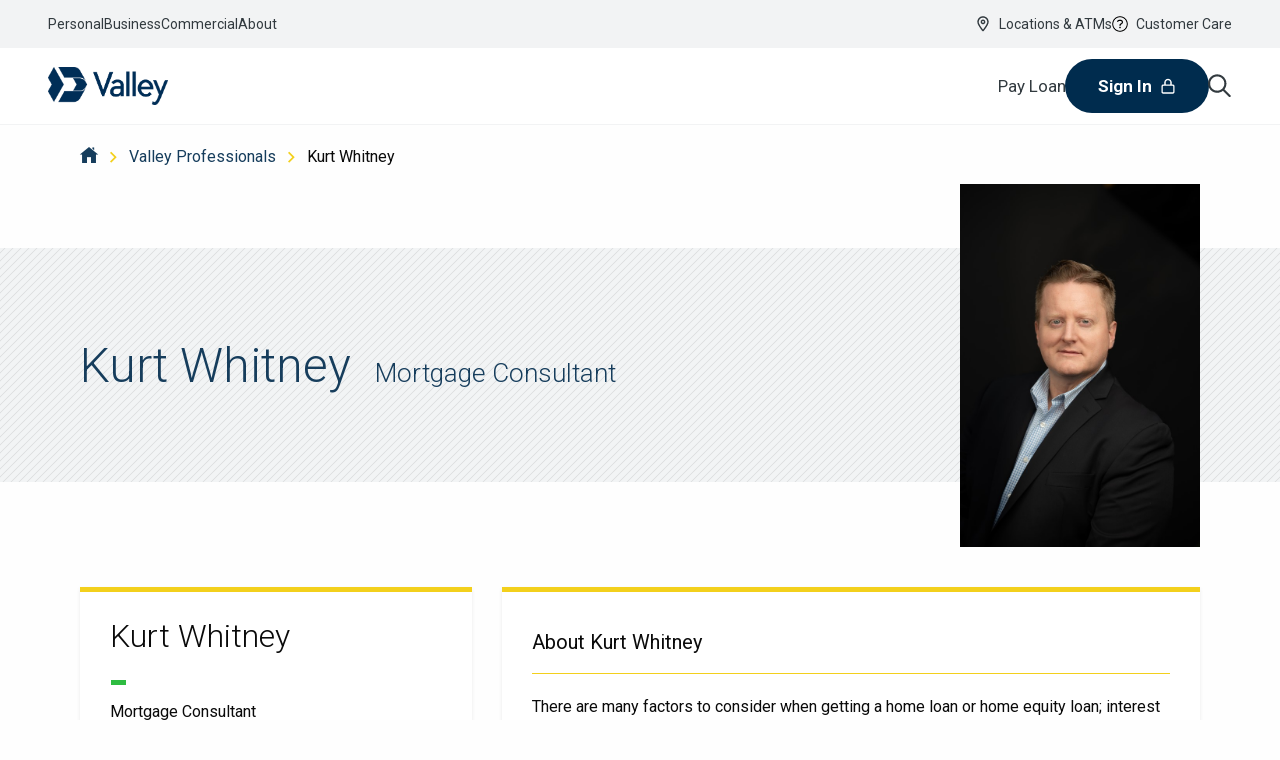

--- FILE ---
content_type: text/html;charset=UTF-8
request_url: https://locations.valley.com/nj/wayne/kurt-whitney.html
body_size: 55684
content:
<!DOCTYPE html>
<html lang="en">
<head>
    <title>Wayne, NJ Home Mortgage Brokers & Loan Services | Kurt Whitney</title>

    <!-- Meta Tags -->
    <meta http-equiv="X-UA-Compatible" content="IE=Edge">
<meta name="description" content="Come visit your local Valley bank branch at 1720 Rt. 23 North Wayne NJ.  We offer full personal and business banking services along with a convenient ATM.">
<meta name="keywords" content="Wayne NJ valley bank, Wayne NJ bank near me, Wayne NJ atm near me, Wayne NJ bank account, Wayne NJ business bank account">
<meta http-equiv="Content-Type" content="text/html; charset=utf-8">
<meta http-equiv="content-language" content="en-us">
<meta name="viewport" content="width=device-width, initial-scale=1">
<meta name="language" content="English">
<meta name="robots" content="noodp, noydir">
<meta name="city" content="Wayne">
<meta name="state" content="NJ, New Jersey">
<meta name="zip" content="07470">
<meta name="address" content="1720 Rt. 23 North, Wayne, NJ, 07470">
    <!-- Site Validations  -->
    <meta name="google-site-verification" content="lMXpvdy_4Q6N7QD0fmvmiYL60ESBvEJJWuZDMhtPucg" />
<meta name="msvalidate.01" content="7BEED38FA742CFA11144DB8E79A6A133" />
    <!-- Canonical -->
    <link rel="canonical" href="https://locations.valley.com/nj/wayne/kurt-whitney.html" />

    <!-- Javascript -->
    <script type="text/javascript">
    //<!--
    
    var RLS = {};
    var hours = {};

    //-->
</script>
    <!-- Dashboard head scripts -->
    
    <!-- Link Tags -->
    <link href="https://assets.locations.valley.com/images/favicon.ico" rel="icon">
    <style id="antiClickjack">body {display:none !important;}</style>
<script type="text/javascript">
    if (self !== top) {
      top.location = self.location;  
    } else {
        var antiClickjack = document.getElementById("antiClickjack"); antiClickjack.parentNode.removeChild(antiClickjack);
    }
    //Cross Frame Scripting prevention
    if (top.frames.length!=0) {
        top.location = self.document.location;
    }
</script>
    <link type="text/css" rel="stylesheet" href="https://fonts.googleapis.com/css?family=Roboto:300,400,500,700|Google+Sans_old:400,500,700|Google+Sans+Text:400&amp;lang=en">

    <!-- OneTrust Cookies Consent Notice start for locations.valley.com -->
    
    <script src="https://cdn.cookielaw.org/consent/6a35e540-a3ba-46f5-8856-9fa8351a347d/OtAutoBlock.js" type="text/javascript"></script>
    <script src="https://cdn.cookielaw.org/scripttemplates/otSDKStub.js" data-language="en" type="text/javascript" charset="UTF-8" data-domain-script="6a35e540-a3ba-46f5-8856-9fa8351a347d"></script>
    <script type="text/javascript">
    function OptanonWrapper() { }
    </script>
    <!-- OneTrust Cookies Consent Notice end for locations.valley.com -->



     <!-- StyleSheets --> 
    <link href="https://assets.locations.valley.com/min/styles.min.css?v=719368ecb2d64ba604f2c9d32a76acd8" rel="stylesheet" media="screen">
</head>
<body class="indy  
    indy-person   ">
    <!-- Global site tag (gtag.js) - Google Analytics -->
<script async src="https://www.googletagmanager.com/gtag/js?id=G-V1XD7TMP4G"></script>
<script>
  window.dataLayer = window.dataLayer || [];
  function gtag(){dataLayer.push(arguments);}
  gtag('js', new Date());

  gtag('config', 'G-V1XD7TMP4G');
</script>

<!-- Temporary Google Analytics until Client adds it to Google Tag Manager -->
<script>
(function(i,s,o,g,r,a,m){i['GoogleAnalyticsObject']=r;i[r]=i[r]||function(){
(i[r].q=i[r].q||[]).push(arguments)},i[r].l=1*new Date();a=s.createElement(o),
m=s.getElementsByTagName(o)[0];a.async=1;a.src=g;m.parentNode.insertBefore(a,m)
})(window,document,'script','https://www.google-analytics.com/analytics.js','ga');

ga('create', 'UA-181368686-1', 'auto');
ga('send', 'pageview');
</script>    
    <!-- Locator Static Header --><header class="experiencefragment aem-GridColumn aem-GridColumn--default--12">
    <div id="experiencefragment-3a1d625afa" class="cmp-experiencefragment cmp-experiencefragment--header">
        <div id="container-44f11ecbce" class="cmp-container">
            <div class="header container responsivegrid">
                <valley-aem-header aem-data="{&quot;yextConfigService&quot;:{&quot;apiKey&quot;:&quot;778bf122a7a4c0cdc705d789fb0d5416&quot;,&quot;experienceKey&quot;:&quot;answers-prod&quot;,&quot;experienceVersion&quot;:&quot;STAGING&quot;,&quot;isUsingSandbox&quot;:false},&quot;apiKey&quot;:&quot;778bf122a7a4c0cdc705d789fb0d5416&quot;,&quot;experienceKey&quot;:&quot;answers-prod&quot;,&quot;experienceVersion&quot;:&quot;STAGING&quot;,&quot;isUsingSandbox&quot;:false,&quot;recommendedTopics&quot;:[],&quot;id&quot;:&quot;id-a859ddfb-d212-469a-99e6-1c7e1001e95d&quot;,&quot;locale&quot;:&quot;en-US&quot;,&quot;logoAltText&quot;:&quot;Valley Bank&quot;,&quot;fileReference&quot;:&quot;/content/dam/valley/valley-logo-blue.png&quot;,&quot;secondaryCtaTarget&quot;:&quot;_self&quot;,&quot;ctaLinkText&quot;:&quot;Sign In&quot;,&quot;secondaryCtaLinkText&quot;:&quot;Pay Loan&quot;,&quot;ctaLinkTarget&quot;:&quot;_self&quot;,&quot;helpIcon&quot;:&quot;/etc.clientlibs/valley/clientlibs/clientlib-base/resources/icons/question-circle.svg&quot;,&quot;helpText&quot;:&quot;Customer Care&quot;,&quot;logoLinkUrl&quot;:&quot;/personal&quot;,&quot;secondaryCtaLinkUrl&quot;:&quot;/about/pay-loan&quot;,&quot;locationIcon&quot;:&quot;/etc.clientlibs/valley/clientlibs/clientlib-base/resources/icons/location.svg&quot;,&quot;locationText&quot;:&quot;Locations \u0026 ATMs&quot;,&quot;_id&quot;:&quot;a859ddfb-d212-469a-99e6-1c7e1001e95d&quot;,&quot;searchRedirectLink&quot;:&quot;/search-results&quot;,&quot;locationUrl&quot;:&quot;https://locations.valley.com&quot;,&quot;markLogoAsDecorative&quot;:false,&quot;secondaryCtaLinkAltText&quot;:&quot;Pay Loan&quot;,&quot;helpUrl&quot;:&quot;/customer-care&quot;,&quot;ctaIcon&quot;:&quot;/etc.clientlibs/valley/clientlibs/clientlib-base/resources/icons/lock.svg&quot;,&quot;linkAltText&quot;:&quot;&quot;,&quot;ctaLinkUrl&quot;:&quot;/personal/personal-sign-in&quot;}" data-rwc-id="valley-aem-header__b1845a1d-58e0-4549-b5d3-fb709e12dc55">
                    <div class="HeaderDesktop_nav-skip__wrapper__fIk97"><button class="Button_variant__primary__cCx8V color__--fg-main-color background-color__transparent border-color__--fg-main-color HeaderDesktop_nav-skip__mh93n">
                            <div>Skip To Main Content</div>
                        </button></div>
                    <div class="StickyContainer_root__yh0MI sticky-container hide-mobile" id="sticky-container">
                        <div class="header header-desktop HeaderDesktop_root__oOU2e" id="valley-header">
                            <nav class="HeaderDesktop_nav__DEAVH">
                                <div class="padding-y__3 HeaderDesktop_quick-links__mL8Th">
                                    <div class="HeaderDesktop_quick-links__container__-I2O- HeaderDesktop_nav-row__2dUKP">
                                        <ul class="HeaderDesktop_quick-links__list__p06hx">
                                            <li><a class="color__--fg-main-color HeaderDesktop_header-links__zR4fs" href="https://valley.com/personal"><span class="Text_variant__bodySm__uH9Ug color__--fg-main-color">Personal</span></a></li>
                                            <li><a class="color__--fg-main-color HeaderDesktop_header-links__zR4fs" href="https://valley.com/business" aria-label="Link to the business banking section "><span class="Text_variant__bodySm__uH9Ug color__--fg-main-color">Business</span></a></li>
                                            <li><a class="color__--fg-main-color HeaderDesktop_header-links__zR4fs" href="https://valley.com/commercial"><span class="Text_variant__bodySm__uH9Ug color__--fg-main-color">Commercial</span></a></li>
                                            <li><a class="color__--fg-main-color HeaderDesktop_header-links__zR4fs" href="https://valley.com/about"><span class="Text_variant__bodySm__uH9Ug color__--fg-main-color">About</span></a></li>
                                        </ul>
                                        <div class="margin-left__auto HeaderDesktop_quick-links__list__p06hx"><a class="color__--fg-main-color HeaderDesktop_header-links__zR4fs" href="https://locations.valley.com"><span class="Text_variant__bodySm__uH9Ug color__--fg-main-color HeaderDesktop_utilities-links__6zkKs"><span class="Icon_icon__mor-R Icon_size__md__owpOS location color__currentColor margin-right__2" aria-hidden="true"><svg width="18" height="19" viewBox="0 0 18 19" fill="none" xmlns="http://www.w3.org/2000/svg">
                                                            <path d="M11.8125 7C11.8125 8.58203 10.5469 9.8125 9 9.8125C7.41797 9.8125 6.1875 8.58203 6.1875 7C6.1875 5.45312 7.41797 4.1875 9 4.1875C10.5469 4.1875 11.8125 5.45312 11.8125 7ZM9 5.875C8.36719 5.875 7.875 6.40234 7.875 7C7.875 7.63281 8.36719 8.125 9 8.125C9.59766 8.125 10.125 7.63281 10.125 7C10.125 6.40234 9.59766 5.875 9 5.875ZM15.75 7C15.75 10.0938 11.6367 15.543 9.80859 17.8281C9.38672 18.3555 8.57812 18.3555 8.15625 17.8281C6.32812 15.543 2.25 10.0938 2.25 7C2.25 3.27344 5.23828 0.25 9 0.25C12.7266 0.25 15.75 3.27344 15.75 7ZM9 1.9375C6.1875 1.9375 3.9375 4.22266 3.9375 7C3.9375 7.45703 4.07812 8.125 4.46484 9.03906C4.81641 9.88281 5.34375 10.8672 5.94141 11.8516C6.96094 13.4688 8.12109 15.0156 9 16.1406C9.84375 15.0156 11.0039 13.4688 12.0234 11.8516C12.6211 10.8672 13.1484 9.88281 13.5 9.03906C13.8867 8.125 14.0625 7.45703 14.0625 7C14.0625 4.22266 11.7773 1.9375 9 1.9375Z" fill="currentColor"></path>
                                                        </svg>
                                                    </span>Locations &amp; ATMs</span></a><a class="color__--fg-main-color HeaderDesktop_header-links__zR4fs" href="https://valley.com/customer-care"><span class="Text_variant__bodySm__uH9Ug color__--fg-main-color HeaderDesktop_utilities-links__6zkKs"><span class="Icon_icon__mor-R Icon_size__md__owpOS question-circle color__currentColor margin-right__2" aria-hidden="true"><svg xmlns="http://www.w3.org/2000/svg" viewBox="0 0 512 512">
                                                            <path d="M256 340c-15.464 0-28 12.536-28 28s12.536 28 28 28 28-12.536 28-28-12.536-28-28-28zm7.67-24h-16c-6.627 0-12-5.373-12-12v-.381c0-70.343 77.44-63.619 77.44-107.408 0-20.016-17.761-40.211-57.44-40.211-29.144 0-44.265 9.649-59.211 28.692-3.908 4.98-11.054 5.995-16.248 2.376l-13.134-9.15c-5.625-3.919-6.86-11.771-2.645-17.177C185.658 133.514 210.842 116 255.67 116c52.32 0 97.44 29.751 97.44 80.211 0 67.414-77.44 63.849-77.44 107.408V304c0 6.627-5.373 12-12 12zM256 40c118.621 0 216 96.075 216 216 0 119.291-96.61 216-216 216-119.244 0-216-96.562-216-216 0-119.203 96.602-216 216-216m0-32C119.043 8 8 119.083 8 256c0 136.997 111.043 248 248 248s248-111.003 248-248C504 119.083 392.957 8 256 8z"></path>
                                                        </svg></span>Customer Care</span></a></div>
                                    </div>
                                </div>
                                <section class="light-theme HeaderDesktop_primary-navigation__ZX3kZ" as="section">
                                    <div class="HeaderDesktop_primary-navigation__container__IZkUC HeaderDesktop_nav-row__2dUKP">
                                        <div class="HeaderDesktop_primary-navigation__subcontainer__JwdZw"><a target="_self" class="HeaderDesktop_logo-link__plSm0" href="https://valley.com/personal"><img class="HeaderDesktop_logo__D7ELG" alt="Valley Bank" height="130" width="40" src="https://assets.locations.valley.com/images/valley-logo-blue.png"></a>
                                            <div class="HeaderDesktop_faded-edge__RU3Kr">
                                                <div class="HeaderDesktop_primary-navigation__list__container__QCuwf">
                                                    <div class="HeaderDesktop_primary-navigation__list__Lo2cs HeaderDesktop_primary-navigation__list--padding__zFAJc">
                                                        <div class="rwc-cnt">
                                                            <div class="aem-Grid aem-Grid--12 aem-Grid--default--12 ">
                                                                <div class="primary-navigation-item container responsivegrid aem-GridColumn aem-GridColumn--default--12">
                                                                    <valley-aem-primary-navigation-item aem-data="{&quot;isActive&quot;:false,&quot;id&quot;:&quot;id-d29b65c2-26f6-4d02-b080-33b562e3294e&quot;,&quot;locale&quot;:&quot;en-US&quot;,&quot;businessName&quot;:&quot;Personal&quot;,&quot;_id&quot;:&quot;d29b65c2-26f6-4d02-b080-33b562e3294e&quot;,&quot;url&quot;:&quot;/personal&quot;,&quot;isDefault&quot;:&quot;false&quot;}" data-rwc-id="valley-aem-primary-navigation-item__762c64d5-3717-4ebf-bc73-ad2541e0c3e1">
                                                                        <div class="primary-navigation-business PrimaryNavigationItem_primary-navigation-item__RL72P" data-business="Personal" data-url="https://valley.com/personal" data-link-alt-text="" data-is-active="false" data-is-default="false">
                                                                            <div class="rwc-cnt">
                                                                                <div class="secondary-navigation-item container responsivegrid">
                                                                                    <valley-aem-secondary-navigation-item aem-data="{&quot;hasChildren&quot;:true,&quot;quickLinks&quot;:[{&quot;text&quot;:&quot;Sign In&quot;,&quot;target&quot;:&quot;_self&quot;,&quot;url&quot;:&quot;/content/valley/us/en/personal/personal-sign-in&quot;,&quot;altText&quot;:&quot;Sign in&quot;},{&quot;text&quot;:&quot;Customer Care&quot;,&quot;target&quot;:&quot;_self&quot;,&quot;url&quot;:&quot;/content/valley/us/en/customer-care&quot;,&quot;altText&quot;:&quot;Customer Care&quot;},{&quot;text&quot;:&quot;Find a Branch/ATM&quot;,&quot;target&quot;:&quot;_self&quot;,&quot;url&quot;:&quot;https://locations.valley.com&quot;,&quot;altText&quot;:&quot;Find a Branch&quot;},{&quot;text&quot;:&quot;Insights Center&quot;,&quot;target&quot;:&quot;_self&quot;,&quot;url&quot;:&quot;https://insights.valley.com/&quot;,&quot;altText&quot;:&quot;Insights center&quot;}],&quot;links&quot;:[{&quot;text&quot;:&quot;Save more in 2024 by capitalizing on these 3 things&quot;,&quot;target&quot;:&quot;_self&quot;,&quot;url&quot;:&quot;https://insights.valley.com/managing-your-money/article/save-more-in-2024-by-capitalizing-on-these-3-things/&quot;,&quot;altText&quot;:&quot;Save More&quot;},{&quot;text&quot;:&quot;Unlocking the power of credit&quot;,&quot;target&quot;:&quot;_self&quot;,&quot;url&quot;:&quot;https://insights.valley.com/managing-your-money/article/unlocking-the-power-of-credit-a-roadmap-to-financial-success/&quot;,&quot;altText&quot;:&quot;Power of Credit&quot;},{&quot;text&quot;:&quot;Understanding and building your credit score back up &quot;,&quot;target&quot;:&quot;_self&quot;,&quot;url&quot;:&quot;https://insights.valley.com/managing-your-money/article/credit-demystified-understanding-and-building-your-credit-score-back-up/&quot;,&quot;altText&quot;:&quot;Credit Score&quot;},{&quot;text&quot;:&quot;Read more insights&quot;,&quot;target&quot;:&quot;_self&quot;,&quot;url&quot;:&quot;https://insights.valley.com/&quot;,&quot;altText&quot;:&quot;Insights center&quot;}],&quot;id&quot;:&quot;id-5af5459b-b5df-4b97-ac1a-b85d10d78125&quot;,&quot;locale&quot;:&quot;en-US&quot;,&quot;text&quot;:&quot;Checking \u0026 Credit Cards&quot;,&quot;primaryCtaAltText&quot;:&quot;All Online Checking Accounts&quot;,&quot;description&quot;:&quot;Manage your everyday spending with our personal checking accounts and credit cards&quot;,&quot;secondaryCtaAltText&quot;:&quot;Credit Cards&quot;,&quot;secondaryCtaTarget&quot;:&quot;_self&quot;,&quot;primaryCtaUrl&quot;:&quot;/personal/checking&quot;,&quot;primaryCtaText&quot;:&quot;All Checking Accounts&quot;,&quot;_id&quot;:&quot;5af5459b-b5df-4b97-ac1a-b85d10d78125&quot;,&quot;primaryCtaTarget&quot;:&quot;_self&quot;,&quot;contentHeading&quot;:&quot;Checking Accounts \u0026 Credit Cards&quot;,&quot;secondaryCtaText&quot;:&quot;All Credit Cards&quot;,&quot;secondaryCtaUrl&quot;:&quot;/personal/credit-cards&quot;,&quot;headerGroup1&quot;:&quot;Quick Links&quot;,&quot;headerGroup2&quot;:&quot;Learn&quot;}" data-rwc-id="valley-aem-secondary-navigation-item__5a14a16e-bc2f-46c3-bfed-14aead8ff1f5">
                                                                                        <div class="nav-item-root SecondaryNavigationItemDesktop_root__fCBrC"><button aria-controls="checking-&amp;-credit-cards6735e2ca-bbb1-43d8-a634-f5447dac1609-menu" aria-expanded="false" class="nav-heading nav-menu-heading SecondaryNavigationItemDesktop_item__+erfo" id="checking-&amp;-credit-cards6735e2ca-bbb1-43d8-a634-f5447dac1609-heading">
                                                                                                <div class="SecondaryNavigationItemDesktop_item-container__7GURZ">
                                                                                                    <p class="Text_variant__h6__r3JyK color__--fg-main-color margin-bottom__0 SecondaryNavigationItemDesktop_nav-item-name__XvaFM" as="p">Checking &amp; Credit Cards</p>
                                                                                                </div>
                                                                                            </button>
                                                                                            <section aria-hidden="true" aria-labelledby="checking-&amp;-credit-cards6735e2ca-bbb1-43d8-a634-f5447dac1609-heading" class="nav-sub-item nav-menu SecondaryNavigationItemDesktop_menu__yDvJp" id="checking-&amp;-credit-cards6735e2ca-bbb1-43d8-a634-f5447dac1609-menu">
                                                                                                <div class="SecondaryNavigationItemDesktop_menu-container__woJRU">
                                                                                                    <div class="width__full nav-menu-column SecondaryNavigationItemDesktop_content__iI2Nh">
                                                                                                        <div class="padding-right__8 padding-y__8 SecondaryNavigationItemDesktop_content__container__uM7Sn SecondaryNavigationItemDesktop_content__container--2-3__I3hY2">
                                                                                                            <div class="margin-bottom__8 SecondaryNavigationItemDesktop_content__sub-container__BS7RU">
                                                                                                                <div>
                                                                                                                    <p class="Text_variant__h4__-q9wT color__--fg-main-color margin-bottom__2" as="p">Checking Accounts &amp; Credit Cards</p><span class="Text_variant__h6__r3JyK color__grey-dark SecondaryNavigationItemDesktop_content__description__QviBO">Manage your everyday spending with our personal checking accounts and credit cards</span>
                                                                                                                </div>
                                                                                                                <div class="SecondaryNavigationItemDesktop_content-ctas-container__Ef-l6"><a target="_self" class="Button_variant__primary__cCx8V margin-bottom__2 nav-menu-link" href="https://valley.com/personal/checking" aria-label="All Online Checking Accounts ">
                                                                                                                        <div>All Checking Accounts</div>
                                                                                                                    </a><a target="_self" class="Button_variant__outline__oc6KK margin-bottom__8 nav-menu-link" href="https://valley.com/personal/credit-cards" aria-label="Credit Cards ">
                                                                                                                        <div>All Credit Cards</div>
                                                                                                                    </a></div>
                                                                                                            </div>
                                                                                                            <div class="SecondaryNavigationItemDesktop_grid-container__FAx6g SecondaryNavigationItemDesktop_grid-container--border__RSaJB">
                                                                                                                <div class="rwc-cnt">
                                                                                                                    <div class="aem-Grid aem-Grid--12 aem-Grid--default--12 ">
                                                                                                                        <div class="secondary-navigation-link-item container responsivegrid aem-GridColumn aem-GridColumn--default--12">
                                                                                                                            <valley-aem-secondary-navigation-link-item aem-data="{&quot;id&quot;:&quot;id-71149303-32c6-4c21-b635-3e861624da00&quot;,&quot;locale&quot;:&quot;en-US&quot;,&quot;decorativeImage&quot;:true,&quot;description&quot;:&quot;\u003cp\u003eSimple and rewarding personal checking accounts.\u003c/p\u003e\r\n&quot;,&quot;altText&quot;:&quot;Checking accounts&quot;,&quot;target&quot;:&quot;_self&quot;,&quot;altLinkText&quot;:&quot;Checking Accounts&quot;,&quot;_id&quot;:&quot;71149303-32c6-4c21-b635-3e861624da00&quot;,&quot;url&quot;:&quot;/personal/checking&quot;,&quot;text&quot;:&quot;Checking Accounts&quot;}" data-rwc-id="valley-aem-secondary-navigation-link-item__e0d4c8e3-b73f-4490-be56-6ed1846dd928">
                                                                                                                                <div class="padding-y__0 SecondaryNavigationLinkItem_nav-link-item__dAbkx">
                                                                                                                                    <div>
                                                                                                                                        <div class="SecondaryNavigationLinkItem_nav-link-item__content__UA8Wj"><a target="_self" class="color__blue-info LinkText_variant__button__+0995 nav-menu-link SecondaryNavigationLinkItem_nav-link-item__link__2kfhf" href="https://valley.com/personal/checking" aria-label="Checking Accounts "><span class="Text_variant__body__qZHGf color__blue-info SecondaryNavigationLinkItem_nav-link-item__text__MkW+m">Checking Accounts<span class="Icon_icon__mor-R Icon_size__md__owpOS caret-right color__black SecondaryNavigationLinkItem_nav-link-item__icon__zuoHr" aria-hidden="true"><svg width="24" height="24" viewBox="0 0 24 24" fill="none" xmlns="http://www.w3.org/2000/svg">
                                                                                                                                                            <g>
                                                                                                                                                                <path d="M16.3955 12.2837C16.4624 12.2088 16.5 12.1071 16.5 12.001C16.5004 11.9485 16.4914 11.8963 16.4734 11.8478C16.4555 11.7992 16.429 11.7552 16.3955 11.7184L9.51768 4L7.50005 4L14.6336 12.001L7.50005 20L9.51768 20L16.3955 12.2837Z" fill="currentColor" stroke="currentColor" stroke-width="0.1"></path>
                                                                                                                                                            </g>
                                                                                                                                                        </svg></span></span></a></div>
                                                                                                                                        <div class="RichText_text__-wHDr RichText_text-size-small__zE1gM color__--fg-main-color">
                                                                                                                                            <p>Simple and rewarding personal checking accounts.</p>
                                                                                                                                        </div>
                                                                                                                                    </div>
                                                                                                                                </div>
                                                                                                                            </valley-aem-secondary-navigation-link-item>
                                                                                                                        </div>
                                                                                                                        <div class="secondary-navigation-link-item container responsivegrid aem-GridColumn aem-GridColumn--default--12">
                                                                                                                            <valley-aem-secondary-navigation-link-item aem-data="{&quot;id&quot;:&quot;id-729e124a-ac05-4979-bff7-27dfb4a0b86f&quot;,&quot;locale&quot;:&quot;en-US&quot;,&quot;decorativeImage&quot;:true,&quot;description&quot;:&quot;\u003cp\u003eA selection of credit cards with a diverse range of benefits to fit your needs.\u003c/p\u003e\r\n&quot;,&quot;altText&quot;:&quot;Credit Cards&quot;,&quot;target&quot;:&quot;_self&quot;,&quot;altLinkText&quot;:&quot;Credit Cards&quot;,&quot;_id&quot;:&quot;729e124a-ac05-4979-bff7-27dfb4a0b86f&quot;,&quot;url&quot;:&quot;/personal/credit-cards&quot;,&quot;text&quot;:&quot;Credit Cards&quot;}" data-rwc-id="valley-aem-secondary-navigation-link-item__3e025065-948a-41ab-be58-20786a2137c4">
                                                                                                                                <div class="padding-y__0 SecondaryNavigationLinkItem_nav-link-item__dAbkx">
                                                                                                                                    <div>
                                                                                                                                        <div class="SecondaryNavigationLinkItem_nav-link-item__content__UA8Wj"><a target="_self" class="color__blue-info LinkText_variant__button__+0995 nav-menu-link SecondaryNavigationLinkItem_nav-link-item__link__2kfhf" href="https://valley.com/personal/credit-cards" aria-label="Credit Cards "><span class="Text_variant__body__qZHGf color__blue-info SecondaryNavigationLinkItem_nav-link-item__text__MkW+m">Credit Cards<span class="Icon_icon__mor-R Icon_size__md__owpOS caret-right color__black SecondaryNavigationLinkItem_nav-link-item__icon__zuoHr" aria-hidden="true"><svg width="24" height="24" viewBox="0 0 24 24" fill="none" xmlns="http://www.w3.org/2000/svg">
                                                                                                                                                            <g>
                                                                                                                                                                <path d="M16.3955 12.2837C16.4624 12.2088 16.5 12.1071 16.5 12.001C16.5004 11.9485 16.4914 11.8963 16.4734 11.8478C16.4555 11.7992 16.429 11.7552 16.3955 11.7184L9.51768 4L7.50005 4L14.6336 12.001L7.50005 20L9.51768 20L16.3955 12.2837Z" fill="currentColor" stroke="currentColor" stroke-width="0.1"></path>
                                                                                                                                                            </g>
                                                                                                                                                        </svg></span></span></a></div>
                                                                                                                                        <div class="RichText_text__-wHDr RichText_text-size-small__zE1gM color__--fg-main-color">
                                                                                                                                            <p>A selection of credit cards with a diverse range of benefits to fit your needs.</p>
                                                                                                                                        </div>
                                                                                                                                    </div>
                                                                                                                                </div>
                                                                                                                            </valley-aem-secondary-navigation-link-item>
                                                                                                                        </div>
                                                                                                                    </div>
                                                                                                                </div>
                                                                                                            </div>
                                                                                                        </div>
                                                                                                        <div class="SecondaryNavigationItemDesktop_links__container__RjMjE">
                                                                                                            <div class="padding-top__10 padding-bottom__14 padding-x__8">
                                                                                                                <div class="margin-bottom__2">
                                                                                                                    <p class="Text_variant__h5__UpQsf color__--fg-main-color margin-bottom__2" as="p">Quick Links</p>
                                                                                                                    <ul>
                                                                                                                        <li><a class="color__grey-dark margin-bottom__2 nav-menu-link SecondaryNavigationItemDesktop_links__item__8IiV8" href="https://valley.com/personal/personal-sign-in"><span class="Text_variant__bodySm__uH9Ug color__grey-dark">Sign In</span></a></li>
                                                                                                                        <li><a class="color__grey-dark margin-bottom__2 nav-menu-link SecondaryNavigationItemDesktop_links__item__8IiV8" href="https://valley.com/customer-care"><span class="Text_variant__bodySm__uH9Ug color__grey-dark">Customer Care</span></a></li>
                                                                                                                        <li><a class="color__grey-dark margin-bottom__2 nav-menu-link SecondaryNavigationItemDesktop_links__item__8IiV8" href="https://locations.valley.com"><span class="Text_variant__bodySm__uH9Ug color__grey-dark">Find a Branch/ATM</span></a></li>
                                                                                                                        <li><a class="color__grey-dark margin-bottom__2 nav-menu-link SecondaryNavigationItemDesktop_links__item__8IiV8" href="https://insights.valley.com/"><span class="Text_variant__bodySm__uH9Ug color__grey-dark">Insights Center</span></a></li>
                                                                                                                    </ul>
                                                                                                                </div>
                                                                                                                <div class="margin-bottom__2">
                                                                                                                    <p class="Text_variant__h5__UpQsf color__--fg-main-color margin-bottom__2" as="p">Learn</p>
                                                                                                                    <ul>
                                                                                                                        <li><a class="color__grey-dark margin-bottom__2 nav-menu-link SecondaryNavigationItemDesktop_links__item__8IiV8" href="https://insights.valley.com/managing-your-money/article/save-more-in-2024-by-capitalizing-on-these-3-things/"><span class="Text_variant__bodySm__uH9Ug color__grey-dark">Save more in 2024 by capitalizing on these 3 things</span></a></li>
                                                                                                                        <li><a class="color__grey-dark margin-bottom__2 nav-menu-link SecondaryNavigationItemDesktop_links__item__8IiV8" href="https://insights.valley.com/managing-your-money/article/unlocking-the-power-of-credit-a-roadmap-to-financial-success/"><span class="Text_variant__bodySm__uH9Ug color__grey-dark">Unlocking the power of credit</span></a></li>
                                                                                                                        <li><a class="color__grey-dark margin-bottom__2 nav-menu-link SecondaryNavigationItemDesktop_links__item__8IiV8" href="https://insights.valley.com/managing-your-money/article/credit-demystified-understanding-and-building-your-credit-score-back-up/"><span class="Text_variant__bodySm__uH9Ug color__grey-dark">Understanding and building your credit score back up </span></a></li>
                                                                                                                        <li><a class="color__grey-dark margin-bottom__2 nav-menu-link SecondaryNavigationItemDesktop_links__item__8IiV8" href="https://insights.valley.com/"><span class="Text_variant__bodySm__uH9Ug color__grey-dark">Read more insights</span></a></li>
                                                                                                                    </ul>
                                                                                                                </div>
                                                                                                            </div>
                                                                                                        </div>
                                                                                                    </div>
                                                                                                </div>
                                                                                            </section>
                                                                                        </div>
                                                                                    </valley-aem-secondary-navigation-item>
                                                                                </div>
                                                                                <div class="secondary-navigation-item container responsivegrid">
                                                                                    <valley-aem-secondary-navigation-item aem-data="{&quot;hasChildren&quot;:true,&quot;quickLinks&quot;:[{&quot;text&quot;:&quot;Sign in&quot;,&quot;target&quot;:&quot;_self&quot;,&quot;url&quot;:&quot;/content/valley/us/en/personal/personal-sign-in&quot;,&quot;altText&quot;:&quot;Sign in&quot;},{&quot;text&quot;:&quot;Customer Care&quot;,&quot;target&quot;:&quot;_self&quot;,&quot;url&quot;:&quot;/content/valley/us/en/customer-care&quot;},{&quot;text&quot;:&quot;Find a Branch/ATM&quot;,&quot;target&quot;:&quot;_self&quot;,&quot;url&quot;:&quot;https://locations.valley.com/&quot;},{&quot;text&quot;:&quot;Insights Center&quot;,&quot;target&quot;:&quot;_self&quot;,&quot;url&quot;:&quot;https://insights.valley.com/&quot;,&quot;altText&quot;:&quot;Insights center&quot;}],&quot;links&quot;:[{&quot;text&quot;:&quot;High-yield savings vs. CD: Which is right for you?&quot;,&quot;target&quot;:&quot;_self&quot;,&quot;url&quot;:&quot;https://insights.valley.com/managing-your-money/article/high-yield-savings-vs-cd-which-is-right-for-you/&quot;,&quot;altText&quot;:&quot;Which is right for you?&quot;},{&quot;text&quot;:&quot;The difference between APY and interest&quot;,&quot;target&quot;:&quot;_self&quot;,&quot;url&quot;:&quot;https://insights.valley.com/managing-your-money/article/the-difference-between-apy-and-interest-and-how-it-impacts-your-savings/&quot;,&quot;altText&quot;:&quot;The difference between APY and interest&quot;},{&quot;text&quot;:&quot;5 important financial accounts for military personnel&quot;,&quot;target&quot;:&quot;_self&quot;,&quot;url&quot;:&quot;https://insights.valley.com/managing-your-money/article/5-important-financial-accounts-military-personnel-should-have/&quot;,&quot;altText&quot;:&quot;5 Important financial accounts for military personnel&quot;},{&quot;text&quot;:&quot;Read more insights&quot;,&quot;target&quot;:&quot;_self&quot;,&quot;url&quot;:&quot;https://insights.valley.com/&quot;,&quot;altText&quot;:&quot;Read more in the insights center&quot;}],&quot;id&quot;:&quot;id-97aef0ab-8e4c-49fd-bf1a-d3f17ab6f48a&quot;,&quot;locale&quot;:&quot;en-US&quot;,&quot;text&quot;:&quot;Savings \u0026 CDs&quot;,&quot;primaryCtaAltText&quot;:&quot;View Savings and Money Markets&quot;,&quot;description&quot;:&quot;We offer a range of great savings options to help you grow your money and manage your expenses through every phase of life.&quot;,&quot;secondaryCtaAltText&quot;:&quot;View our CDs&quot;,&quot;secondaryCtaTarget&quot;:&quot;_self&quot;,&quot;primaryCtaUrl&quot;:&quot;/personal/savings&quot;,&quot;primaryCtaText&quot;:&quot;All Savings Accounts&quot;,&quot;_id&quot;:&quot;97aef0ab-8e4c-49fd-bf1a-d3f17ab6f48a&quot;,&quot;primaryCtaTarget&quot;:&quot;_self&quot;,&quot;contentHeading&quot;:&quot;Savings Accounts&quot;,&quot;secondaryCtaText&quot;:&quot;All CDs&quot;,&quot;secondaryCtaUrl&quot;:&quot;/personal/savings/cds&quot;,&quot;headerGroup1&quot;:&quot;Quick Links&quot;,&quot;headerGroup2&quot;:&quot;Learning&quot;}" data-rwc-id="valley-aem-secondary-navigation-item__ac4e42fa-57ee-4a22-ac02-646a0443d807">
                                                                                        <div class="nav-item-root SecondaryNavigationItemDesktop_root__fCBrC"><button aria-controls="savings-&amp;-cdsc587b84b-b46b-45d8-9d2e-6a31494b5246-menu" aria-expanded="false" class="nav-heading nav-menu-heading SecondaryNavigationItemDesktop_item__+erfo" id="savings-&amp;-cdsc587b84b-b46b-45d8-9d2e-6a31494b5246-heading">
                                                                                                <div class="SecondaryNavigationItemDesktop_item-container__7GURZ">
                                                                                                    <p class="Text_variant__h6__r3JyK color__--fg-main-color margin-bottom__0 SecondaryNavigationItemDesktop_nav-item-name__XvaFM" as="p">Savings &amp; CDs</p>
                                                                                                </div>
                                                                                            </button>
                                                                                            <section aria-hidden="true" aria-labelledby="savings-&amp;-cdsc587b84b-b46b-45d8-9d2e-6a31494b5246-heading" class="nav-sub-item nav-menu SecondaryNavigationItemDesktop_menu__yDvJp" id="savings-&amp;-cdsc587b84b-b46b-45d8-9d2e-6a31494b5246-menu">
                                                                                                <div class="SecondaryNavigationItemDesktop_menu-container__woJRU">
                                                                                                    <div class="width__full nav-menu-column SecondaryNavigationItemDesktop_content__iI2Nh">
                                                                                                        <div class="padding-right__8 padding-y__8 SecondaryNavigationItemDesktop_content__container__uM7Sn SecondaryNavigationItemDesktop_content__container--2-3__I3hY2">
                                                                                                            <div class="margin-bottom__8 SecondaryNavigationItemDesktop_content__sub-container__BS7RU">
                                                                                                                <div>
                                                                                                                    <p class="Text_variant__h4__-q9wT color__--fg-main-color margin-bottom__2" as="p">Savings Accounts</p><span class="Text_variant__h6__r3JyK color__grey-dark SecondaryNavigationItemDesktop_content__description__QviBO">We offer a range of great savings options to help you grow your money and manage your expenses through every phase of life.</span>
                                                                                                                </div>
                                                                                                                <div class="SecondaryNavigationItemDesktop_content-ctas-container__Ef-l6"><a target="_self" class="Button_variant__primary__cCx8V margin-bottom__2 nav-menu-link" href="https://valley.com/personal/savings" aria-label="View Savings and Money Markets ">
                                                                                                                        <div>All Savings Accounts</div>
                                                                                                                    </a><a target="_self" class="Button_variant__outline__oc6KK margin-bottom__8 nav-menu-link" href="https://valley.com/personal/savings/cds" aria-label="View our CDs ">
                                                                                                                        <div>All CDs</div>
                                                                                                                    </a></div>
                                                                                                            </div>
                                                                                                            <div class="SecondaryNavigationItemDesktop_grid-container__FAx6g SecondaryNavigationItemDesktop_grid-container--border__RSaJB">
                                                                                                                <div class="rwc-cnt">
                                                                                                                    <div class="aem-Grid aem-Grid--12 aem-Grid--default--12 ">
                                                                                                                        <div class="secondary-navigation-link-item container responsivegrid aem-GridColumn aem-GridColumn--default--12">
                                                                                                                            <valley-aem-secondary-navigation-link-item aem-data="{&quot;id&quot;:&quot;id-333d98b8-fe63-41a0-b57d-d9baa98267e2&quot;,&quot;locale&quot;:&quot;en-US&quot;,&quot;decorativeImage&quot;:false,&quot;description&quot;:&quot;\u003cp\u003eKeep your savings easy to access with our Savings and Money Market accounts\u003c/p\u003e\r\n&quot;,&quot;target&quot;:&quot;_self&quot;,&quot;fileName&quot;:&quot;&quot;,&quot;altLinkText&quot;:&quot;Savings&quot;,&quot;_id&quot;:&quot;333d98b8-fe63-41a0-b57d-d9baa98267e2&quot;,&quot;url&quot;:&quot;/personal/savings&quot;,&quot;text&quot;:&quot;Savings \u0026 Money Markets&quot;}" data-rwc-id="valley-aem-secondary-navigation-link-item__8700fd95-8cc6-4842-8f83-201036f8d096">
                                                                                                                                <div class="padding-y__0 SecondaryNavigationLinkItem_nav-link-item__dAbkx">
                                                                                                                                    <div>
                                                                                                                                        <div class="SecondaryNavigationLinkItem_nav-link-item__content__UA8Wj"><a target="_self" class="color__blue-info LinkText_variant__button__+0995 nav-menu-link SecondaryNavigationLinkItem_nav-link-item__link__2kfhf" href="https://valley.com/personal/savings" aria-label="Savings "><span class="Text_variant__body__qZHGf color__blue-info SecondaryNavigationLinkItem_nav-link-item__text__MkW+m">Savings &amp; Money Markets<span class="Icon_icon__mor-R Icon_size__md__owpOS caret-right color__black SecondaryNavigationLinkItem_nav-link-item__icon__zuoHr" aria-hidden="true"><svg width="24" height="24" viewBox="0 0 24 24" fill="none" xmlns="http://www.w3.org/2000/svg">
                                                                                                                                                            <g>
                                                                                                                                                                <path d="M16.3955 12.2837C16.4624 12.2088 16.5 12.1071 16.5 12.001C16.5004 11.9485 16.4914 11.8963 16.4734 11.8478C16.4555 11.7992 16.429 11.7552 16.3955 11.7184L9.51768 4L7.50005 4L14.6336 12.001L7.50005 20L9.51768 20L16.3955 12.2837Z" fill="currentColor" stroke="currentColor" stroke-width="0.1"></path>
                                                                                                                                                            </g>
                                                                                                                                                        </svg></span></span></a></div>
                                                                                                                                        <div class="RichText_text__-wHDr RichText_text-size-small__zE1gM color__--fg-main-color">
                                                                                                                                            <p>Keep your savings easy to access with our Savings and Money Market accounts</p>
                                                                                                                                        </div>
                                                                                                                                    </div>
                                                                                                                                </div>
                                                                                                                            </valley-aem-secondary-navigation-link-item>
                                                                                                                        </div>
                                                                                                                        <div class="secondary-navigation-link-item container responsivegrid aem-GridColumn aem-GridColumn--default--12">
                                                                                                                            <valley-aem-secondary-navigation-link-item aem-data="{&quot;id&quot;:&quot;id-2bd0d17d-8243-4235-b502-9238f01e9856&quot;,&quot;locale&quot;:&quot;en-US&quot;,&quot;decorativeImage&quot;:false,&quot;description&quot;:&quot;\u003cp\u003eBoost your savings for a fixed term with a high interest certificate of deposit.&nbsp;\u003c/p\u003e\r\n&quot;,&quot;target&quot;:&quot;_self&quot;,&quot;fileName&quot;:&quot;&quot;,&quot;altLinkText&quot;:&quot;CDs&quot;,&quot;_id&quot;:&quot;2bd0d17d-8243-4235-b502-9238f01e9856&quot;,&quot;url&quot;:&quot;/personal/savings/cds&quot;,&quot;text&quot;:&quot;CDs&quot;}" data-rwc-id="valley-aem-secondary-navigation-link-item__1a8d9773-886b-465e-bcd9-88c12b5ac29c">
                                                                                                                                <div class="padding-y__0 SecondaryNavigationLinkItem_nav-link-item__dAbkx">
                                                                                                                                    <div>
                                                                                                                                        <div class="SecondaryNavigationLinkItem_nav-link-item__content__UA8Wj"><a target="_self" class="color__blue-info LinkText_variant__button__+0995 nav-menu-link SecondaryNavigationLinkItem_nav-link-item__link__2kfhf" href="https://valley.com/personal/savings/cds" aria-label="CDs "><span class="Text_variant__body__qZHGf color__blue-info SecondaryNavigationLinkItem_nav-link-item__text__MkW+m">CDs<span class="Icon_icon__mor-R Icon_size__md__owpOS caret-right color__black SecondaryNavigationLinkItem_nav-link-item__icon__zuoHr" aria-hidden="true"><svg width="24" height="24" viewBox="0 0 24 24" fill="none" xmlns="http://www.w3.org/2000/svg">
                                                                                                                                                            <g>
                                                                                                                                                                <path d="M16.3955 12.2837C16.4624 12.2088 16.5 12.1071 16.5 12.001C16.5004 11.9485 16.4914 11.8963 16.4734 11.8478C16.4555 11.7992 16.429 11.7552 16.3955 11.7184L9.51768 4L7.50005 4L14.6336 12.001L7.50005 20L9.51768 20L16.3955 12.2837Z" fill="currentColor" stroke="currentColor" stroke-width="0.1"></path>
                                                                                                                                                            </g>
                                                                                                                                                        </svg></span></span></a></div>
                                                                                                                                        <div class="RichText_text__-wHDr RichText_text-size-small__zE1gM color__--fg-main-color">
                                                                                                                                            <p>Boost your savings for a fixed term with a high interest certificate of deposit.&nbsp;</p>
                                                                                                                                        </div>
                                                                                                                                    </div>
                                                                                                                                </div>
                                                                                                                            </valley-aem-secondary-navigation-link-item>
                                                                                                                        </div>
                                                                                                                        <div class="secondary-navigation-link-item container responsivegrid aem-GridColumn aem-GridColumn--default--12">
                                                                                                                            <valley-aem-secondary-navigation-link-item aem-data="{&quot;id&quot;:&quot;id-01edf740-98c4-447f-b1ea-48340763c861&quot;,&quot;locale&quot;:&quot;en-US&quot;,&quot;decorativeImage&quot;:false,&quot;description&quot;:&quot;\u003cp\u003eChoose a tax efficient way to save for retirement.&nbsp;\u003c/p\u003e\r\n&quot;,&quot;target&quot;:&quot;_self&quot;,&quot;fileName&quot;:&quot;&quot;,&quot;altLinkText&quot;:&quot;IRAs&quot;,&quot;_id&quot;:&quot;01edf740-98c4-447f-b1ea-48340763c861&quot;,&quot;url&quot;:&quot;/personal/savings/IRAs&quot;,&quot;text&quot;:&quot;IRAs&quot;}" data-rwc-id="valley-aem-secondary-navigation-link-item__b036c697-6d29-43af-aef7-cb623cf2ea1f">
                                                                                                                                <div class="padding-y__0 SecondaryNavigationLinkItem_nav-link-item__dAbkx">
                                                                                                                                    <div>
                                                                                                                                        <div class="SecondaryNavigationLinkItem_nav-link-item__content__UA8Wj"><a target="_self" class="color__blue-info LinkText_variant__button__+0995 nav-menu-link SecondaryNavigationLinkItem_nav-link-item__link__2kfhf" href="https://valley.com/personal/savings/IRAs" aria-label="IRAs "><span class="Text_variant__body__qZHGf color__blue-info SecondaryNavigationLinkItem_nav-link-item__text__MkW+m">IRAs<span class="Icon_icon__mor-R Icon_size__md__owpOS caret-right color__black SecondaryNavigationLinkItem_nav-link-item__icon__zuoHr" aria-hidden="true"><svg width="24" height="24" viewBox="0 0 24 24" fill="none" xmlns="http://www.w3.org/2000/svg">
                                                                                                                                                            <g>
                                                                                                                                                                <path d="M16.3955 12.2837C16.4624 12.2088 16.5 12.1071 16.5 12.001C16.5004 11.9485 16.4914 11.8963 16.4734 11.8478C16.4555 11.7992 16.429 11.7552 16.3955 11.7184L9.51768 4L7.50005 4L14.6336 12.001L7.50005 20L9.51768 20L16.3955 12.2837Z" fill="currentColor" stroke="currentColor" stroke-width="0.1"></path>
                                                                                                                                                            </g>
                                                                                                                                                        </svg></span></span></a></div>
                                                                                                                                        <div class="RichText_text__-wHDr RichText_text-size-small__zE1gM color__--fg-main-color">
                                                                                                                                            <p>Choose a tax efficient way to save for retirement.&nbsp;</p>
                                                                                                                                        </div>
                                                                                                                                    </div>
                                                                                                                                </div>
                                                                                                                            </valley-aem-secondary-navigation-link-item>
                                                                                                                        </div>
                                                                                                                    </div>
                                                                                                                </div>
                                                                                                            </div>
                                                                                                        </div>
                                                                                                        <div class="SecondaryNavigationItemDesktop_links__container__RjMjE">
                                                                                                            <div class="padding-top__10 padding-bottom__14 padding-x__8">
                                                                                                                <div class="margin-bottom__2">
                                                                                                                    <p class="Text_variant__h5__UpQsf color__--fg-main-color margin-bottom__2" as="p">Quick Links</p>
                                                                                                                    <ul>
                                                                                                                        <li><a class="color__grey-dark margin-bottom__2 nav-menu-link SecondaryNavigationItemDesktop_links__item__8IiV8" href="https://valley.com/personal/personal-sign-in"><span class="Text_variant__bodySm__uH9Ug color__grey-dark">Sign in</span></a></li>
                                                                                                                        <li><a class="color__grey-dark margin-bottom__2 nav-menu-link SecondaryNavigationItemDesktop_links__item__8IiV8" href="https://valley.com/customer-care"><span class="Text_variant__bodySm__uH9Ug color__grey-dark">Customer Care</span></a></li>
                                                                                                                        <li><a class="color__grey-dark margin-bottom__2 nav-menu-link SecondaryNavigationItemDesktop_links__item__8IiV8" href="https://locations.valley.com/"><span class="Text_variant__bodySm__uH9Ug color__grey-dark">Find a Branch/ATM</span></a></li>
                                                                                                                        <li><a class="color__grey-dark margin-bottom__2 nav-menu-link SecondaryNavigationItemDesktop_links__item__8IiV8" href="https://insights.valley.com/"><span class="Text_variant__bodySm__uH9Ug color__grey-dark">Insights Center</span></a></li>
                                                                                                                    </ul>
                                                                                                                </div>
                                                                                                                <div class="margin-bottom__2">
                                                                                                                    <p class="Text_variant__h5__UpQsf color__--fg-main-color margin-bottom__2" as="p">Learning</p>
                                                                                                                    <ul>
                                                                                                                        <li><a class="color__grey-dark margin-bottom__2 nav-menu-link SecondaryNavigationItemDesktop_links__item__8IiV8" href="https://insights.valley.com/managing-your-money/article/high-yield-savings-vs-cd-which-is-right-for-you/"><span class="Text_variant__bodySm__uH9Ug color__grey-dark">High-yield savings vs. CD: Which is right for you?</span></a></li>
                                                                                                                        <li><a class="color__grey-dark margin-bottom__2 nav-menu-link SecondaryNavigationItemDesktop_links__item__8IiV8" href="https://insights.valley.com/managing-your-money/article/the-difference-between-apy-and-interest-and-how-it-impacts-your-savings/"><span class="Text_variant__bodySm__uH9Ug color__grey-dark">The difference between APY and interest</span></a></li>
                                                                                                                        <li><a class="color__grey-dark margin-bottom__2 nav-menu-link SecondaryNavigationItemDesktop_links__item__8IiV8" href="https://insights.valley.com/managing-your-money/article/5-important-financial-accounts-military-personnel-should-have/"><span class="Text_variant__bodySm__uH9Ug color__grey-dark">5 important financial accounts for military personnel</span></a></li>
                                                                                                                        <li><a class="color__grey-dark margin-bottom__2 nav-menu-link SecondaryNavigationItemDesktop_links__item__8IiV8" href="https://insights.valley.com/"><span class="Text_variant__bodySm__uH9Ug color__grey-dark">Read more insights</span></a></li>
                                                                                                                    </ul>
                                                                                                                </div>
                                                                                                            </div>
                                                                                                        </div>
                                                                                                    </div>
                                                                                                </div>
                                                                                            </section>
                                                                                        </div>
                                                                                    </valley-aem-secondary-navigation-item>
                                                                                </div>
                                                                                <div class="secondary-navigation-item container responsivegrid">
                                                                                    <valley-aem-secondary-navigation-item aem-data="{&quot;hasChildren&quot;:true,&quot;quickLinks&quot;:[{&quot;text&quot;:&quot;Make a mortgage payment&quot;,&quot;target&quot;:&quot;_self&quot;,&quot;url&quot;:&quot;/content/valley/us/en/about/pay-loan&quot;,&quot;altText&quot;:&quot;Make a mortgage payment&quot;},{&quot;text&quot;:&quot;Make an auto loan payment&quot;,&quot;target&quot;:&quot;_self&quot;,&quot;url&quot;:&quot;/content/valley/us/en/personal/loans/auto-loans/auto-loan-management&quot;,&quot;altText&quot;:&quot;Make an auto loan payment&quot;},{&quot;text&quot;:&quot;Get our My Mortgage App&quot;,&quot;target&quot;:&quot;_self&quot;,&quot;url&quot;:&quot;https://mymortgage.valley.com/homehub/signup/ENCOMPASSADMIN@VALLEY.COM&quot;,&quot;altText&quot;:&quot;Visit the My Mortgage App page&quot;},{&quot;text&quot;:&quot;Insights Center&quot;,&quot;target&quot;:&quot;_self&quot;,&quot;url&quot;:&quot;https://insights.valley.com/&quot;,&quot;altText&quot;:&quot;Insights center&quot;}],&quot;links&quot;:[{&quot;text&quot;:&quot;Sign up for our homeownership webinar&quot;,&quot;target&quot;:&quot;_self&quot;,&quot;url&quot;:&quot;https://cloud.email.valley.com/homeownership&quot;,&quot;altText&quot;:&quot;Homeownership webinar link&quot;},{&quot;text&quot;:&quot;Read our mortgage articles&quot;,&quot;target&quot;:&quot;_self&quot;,&quot;url&quot;:&quot;https://insights.valley.com/category/owning-a-home/&quot;,&quot;altText&quot;:&quot;Insights center articles&quot;}],&quot;id&quot;:&quot;id-98a20eec-6e8f-40e5-8121-1c37519ab2c9&quot;,&quot;locale&quot;:&quot;en-US&quot;,&quot;text&quot;:&quot;Mortgages \u0026 Loans&quot;,&quot;primaryCtaAltText&quot;:&quot;All mortgage options&quot;,&quot;description&quot;:&quot;Simple and rewarding personal checking accounts. Open an account online or at a branch today.&quot;,&quot;secondaryCtaAltText&quot;:&quot;Auto loan options&quot;,&quot;secondaryCtaTarget&quot;:&quot;_self&quot;,&quot;primaryCtaUrl&quot;:&quot;/personal/loans/mortgages&quot;,&quot;primaryCtaText&quot;:&quot;Our Mortgages&quot;,&quot;_id&quot;:&quot;98a20eec-6e8f-40e5-8121-1c37519ab2c9&quot;,&quot;primaryCtaTarget&quot;:&quot;_self&quot;,&quot;contentHeading&quot;:&quot;Personal \u0026 Home Loans&quot;,&quot;secondaryCtaText&quot;:&quot;Auto Loans&quot;,&quot;secondaryCtaUrl&quot;:&quot;/personal/loans/auto-loans&quot;,&quot;headerGroup1&quot;:&quot;Quick Links&quot;,&quot;headerGroup2&quot;:&quot;Learn&quot;}" data-rwc-id="valley-aem-secondary-navigation-item__69ea5277-cc64-4047-bcda-8a4c6d2d4e31">
                                                                                        <div class="nav-item-root SecondaryNavigationItemDesktop_root__fCBrC"><button aria-controls="mortgages-&amp;-loans179227fe-2f3f-4102-8d44-d2d96ca3d5f5-menu" aria-expanded="false" class="nav-heading nav-menu-heading SecondaryNavigationItemDesktop_item__+erfo" id="mortgages-&amp;-loans179227fe-2f3f-4102-8d44-d2d96ca3d5f5-heading">
                                                                                                <div class="SecondaryNavigationItemDesktop_item-container__7GURZ">
                                                                                                    <p class="Text_variant__h6__r3JyK color__--fg-main-color margin-bottom__0 SecondaryNavigationItemDesktop_nav-item-name__XvaFM" as="p">Mortgages &amp; Loans</p>
                                                                                                </div>
                                                                                            </button>
                                                                                            <section aria-hidden="true" aria-labelledby="mortgages-&amp;-loans179227fe-2f3f-4102-8d44-d2d96ca3d5f5-heading" class="nav-sub-item nav-menu SecondaryNavigationItemDesktop_menu__yDvJp" id="mortgages-&amp;-loans179227fe-2f3f-4102-8d44-d2d96ca3d5f5-menu">
                                                                                                <div class="SecondaryNavigationItemDesktop_menu-container__woJRU">
                                                                                                    <div class="width__full nav-menu-column SecondaryNavigationItemDesktop_content__iI2Nh">
                                                                                                        <div class="padding-right__8 padding-y__8 SecondaryNavigationItemDesktop_content__container__uM7Sn SecondaryNavigationItemDesktop_content__container--2-3__I3hY2">
                                                                                                            <div class="margin-bottom__8 SecondaryNavigationItemDesktop_content__sub-container__BS7RU">
                                                                                                                <div>
                                                                                                                    <p class="Text_variant__h4__-q9wT color__--fg-main-color margin-bottom__2" as="p">Personal &amp; Home Loans</p><span class="Text_variant__h6__r3JyK color__grey-dark SecondaryNavigationItemDesktop_content__description__QviBO">Simple and rewarding personal checking accounts. Open an account online or at a branch today.</span>
                                                                                                                </div>
                                                                                                                <div class="SecondaryNavigationItemDesktop_content-ctas-container__Ef-l6"><a target="_self" class="Button_variant__primary__cCx8V margin-bottom__2 nav-menu-link" href="https://valley.com/personal/loans/mortgages" aria-label="All mortgage options ">
                                                                                                                        <div>Our Mortgages</div>
                                                                                                                    </a><a target="_self" class="Button_variant__outline__oc6KK margin-bottom__8 nav-menu-link" href="https://valley.com/personal/loans/auto-loans" aria-label="Auto loan options ">
                                                                                                                        <div>Auto Loans</div>
                                                                                                                    </a></div>
                                                                                                            </div>
                                                                                                            <div class="SecondaryNavigationItemDesktop_grid-container__FAx6g SecondaryNavigationItemDesktop_grid-container--border__RSaJB">
                                                                                                                <div class="rwc-cnt">
                                                                                                                    <div class="aem-Grid aem-Grid--12 aem-Grid--default--12 ">
                                                                                                                        <div class="secondary-navigation-link-item container responsivegrid aem-GridColumn aem-GridColumn--default--12">
                                                                                                                            <valley-aem-secondary-navigation-link-item aem-data="{&quot;id&quot;:&quot;id-4a9a5373-1909-4d1c-a722-63d10fc6ad02&quot;,&quot;locale&quot;:&quot;en-US&quot;,&quot;decorativeImage&quot;:false,&quot;description&quot;:&quot;\u003cp\u003eView our mortgage programs\u003c/p\u003e\r\n&quot;,&quot;target&quot;:&quot;_self&quot;,&quot;fileName&quot;:&quot;&quot;,&quot;_id&quot;:&quot;4a9a5373-1909-4d1c-a722-63d10fc6ad02&quot;,&quot;url&quot;:&quot;/personal/loans/mortgages&quot;,&quot;text&quot;:&quot;Mortgages&quot;}" data-rwc-id="valley-aem-secondary-navigation-link-item__1f3babc1-275d-434d-a1a8-75fc46aea545">
                                                                                                                                <div class="padding-y__0 SecondaryNavigationLinkItem_nav-link-item__dAbkx">
                                                                                                                                    <div>
                                                                                                                                        <div class="SecondaryNavigationLinkItem_nav-link-item__content__UA8Wj"><a target="_self" class="color__blue-info LinkText_variant__button__+0995 nav-menu-link SecondaryNavigationLinkItem_nav-link-item__link__2kfhf" href="https://valley.com/personal/loans/mortgages"><span class="Text_variant__body__qZHGf color__blue-info SecondaryNavigationLinkItem_nav-link-item__text__MkW+m">Mortgages<span class="Icon_icon__mor-R Icon_size__md__owpOS caret-right color__black SecondaryNavigationLinkItem_nav-link-item__icon__zuoHr" aria-hidden="true"><svg width="24" height="24" viewBox="0 0 24 24" fill="none" xmlns="http://www.w3.org/2000/svg">
                                                                                                                                                            <g>
                                                                                                                                                                <path d="M16.3955 12.2837C16.4624 12.2088 16.5 12.1071 16.5 12.001C16.5004 11.9485 16.4914 11.8963 16.4734 11.8478C16.4555 11.7992 16.429 11.7552 16.3955 11.7184L9.51768 4L7.50005 4L14.6336 12.001L7.50005 20L9.51768 20L16.3955 12.2837Z" fill="currentColor" stroke="currentColor" stroke-width="0.1"></path>
                                                                                                                                                            </g>
                                                                                                                                                        </svg></span></span></a></div>
                                                                                                                                        <div class="RichText_text__-wHDr RichText_text-size-small__zE1gM color__--fg-main-color">
                                                                                                                                            <p>View our mortgage programs</p>
                                                                                                                                        </div>
                                                                                                                                    </div>
                                                                                                                                </div>
                                                                                                                            </valley-aem-secondary-navigation-link-item>
                                                                                                                        </div>
                                                                                                                        <div class="secondary-navigation-link-item container responsivegrid aem-GridColumn aem-GridColumn--default--12">
                                                                                                                            <valley-aem-secondary-navigation-link-item aem-data="{&quot;id&quot;:&quot;id-821654e0-bb24-4672-9182-eca600e4ab23&quot;,&quot;locale&quot;:&quot;en-US&quot;,&quot;decorativeImage&quot;:false,&quot;description&quot;:&quot;\u003cp\u003eView our refinancing options\u003c/p\u003e\r\n&quot;,&quot;target&quot;:&quot;_self&quot;,&quot;fileName&quot;:&quot;&quot;,&quot;altLinkText&quot;:&quot;Refinance page&quot;,&quot;_id&quot;:&quot;821654e0-bb24-4672-9182-eca600e4ab23&quot;,&quot;url&quot;:&quot;/personal/loans/mortgages/mortgage-refinancing&quot;,&quot;text&quot;:&quot;Refinance&quot;}" data-rwc-id="valley-aem-secondary-navigation-link-item__c6521c49-8db5-4f87-8bba-bec1c1897c20">
                                                                                                                                <div class="padding-y__0 SecondaryNavigationLinkItem_nav-link-item__dAbkx">
                                                                                                                                    <div>
                                                                                                                                        <div class="SecondaryNavigationLinkItem_nav-link-item__content__UA8Wj"><a target="_self" class="color__blue-info LinkText_variant__button__+0995 nav-menu-link SecondaryNavigationLinkItem_nav-link-item__link__2kfhf" href="https://valley.com/personal/loans/mortgages/mortgage-refinancing" aria-label="Refinance page "><span class="Text_variant__body__qZHGf color__blue-info SecondaryNavigationLinkItem_nav-link-item__text__MkW+m">Refinance<span class="Icon_icon__mor-R Icon_size__md__owpOS caret-right color__black SecondaryNavigationLinkItem_nav-link-item__icon__zuoHr" aria-hidden="true"><svg width="24" height="24" viewBox="0 0 24 24" fill="none" xmlns="http://www.w3.org/2000/svg">
                                                                                                                                                            <g>
                                                                                                                                                                <path d="M16.3955 12.2837C16.4624 12.2088 16.5 12.1071 16.5 12.001C16.5004 11.9485 16.4914 11.8963 16.4734 11.8478C16.4555 11.7992 16.429 11.7552 16.3955 11.7184L9.51768 4L7.50005 4L14.6336 12.001L7.50005 20L9.51768 20L16.3955 12.2837Z" fill="currentColor" stroke="currentColor" stroke-width="0.1"></path>
                                                                                                                                                            </g>
                                                                                                                                                        </svg></span></span></a></div>
                                                                                                                                        <div class="RichText_text__-wHDr RichText_text-size-small__zE1gM color__--fg-main-color">
                                                                                                                                            <p>View our refinancing options</p>
                                                                                                                                        </div>
                                                                                                                                    </div>
                                                                                                                                </div>
                                                                                                                            </valley-aem-secondary-navigation-link-item>
                                                                                                                        </div>
                                                                                                                        <div class="secondary-navigation-link-item container responsivegrid aem-GridColumn aem-GridColumn--default--12">
                                                                                                                            <valley-aem-secondary-navigation-link-item aem-data="{&quot;id&quot;:&quot;id-3bdbd10a-65e5-4647-bd52-c5082345a7a8&quot;,&quot;locale&quot;:&quot;en-US&quot;,&quot;decorativeImage&quot;:false,&quot;description&quot;:&quot;\u003cp\u003eFind out about our Home Equity Loans and Lines of Credit\u003c/p\u003e\r\n&quot;,&quot;target&quot;:&quot;_self&quot;,&quot;fileName&quot;:&quot;&quot;,&quot;_id&quot;:&quot;3bdbd10a-65e5-4647-bd52-c5082345a7a8&quot;,&quot;url&quot;:&quot;/personal/loans/mortgages/home-equity&quot;,&quot;text&quot;:&quot;Home Equity&quot;}" data-rwc-id="valley-aem-secondary-navigation-link-item__77e747fb-1efe-4128-85d5-8a020e324ea0">
                                                                                                                                <div class="padding-y__0 SecondaryNavigationLinkItem_nav-link-item__dAbkx">
                                                                                                                                    <div>
                                                                                                                                        <div class="SecondaryNavigationLinkItem_nav-link-item__content__UA8Wj"><a target="_self" class="color__blue-info LinkText_variant__button__+0995 nav-menu-link SecondaryNavigationLinkItem_nav-link-item__link__2kfhf" href="https://valley.com/personal/loans/mortgages/home-equity"><span class="Text_variant__body__qZHGf color__blue-info SecondaryNavigationLinkItem_nav-link-item__text__MkW+m">Home Equity<span class="Icon_icon__mor-R Icon_size__md__owpOS caret-right color__black SecondaryNavigationLinkItem_nav-link-item__icon__zuoHr" aria-hidden="true"><svg width="24" height="24" viewBox="0 0 24 24" fill="none" xmlns="http://www.w3.org/2000/svg">
                                                                                                                                                            <g>
                                                                                                                                                                <path d="M16.3955 12.2837C16.4624 12.2088 16.5 12.1071 16.5 12.001C16.5004 11.9485 16.4914 11.8963 16.4734 11.8478C16.4555 11.7992 16.429 11.7552 16.3955 11.7184L9.51768 4L7.50005 4L14.6336 12.001L7.50005 20L9.51768 20L16.3955 12.2837Z" fill="currentColor" stroke="currentColor" stroke-width="0.1"></path>
                                                                                                                                                            </g>
                                                                                                                                                        </svg></span></span></a></div>
                                                                                                                                        <div class="RichText_text__-wHDr RichText_text-size-small__zE1gM color__--fg-main-color">
                                                                                                                                            <p>Find out about our Home Equity Loans and Lines of Credit</p>
                                                                                                                                        </div>
                                                                                                                                    </div>
                                                                                                                                </div>
                                                                                                                            </valley-aem-secondary-navigation-link-item>
                                                                                                                        </div>
                                                                                                                        <div class="secondary-navigation-link-item container responsivegrid aem-GridColumn aem-GridColumn--default--12">
                                                                                                                            <valley-aem-secondary-navigation-link-item aem-data="{&quot;id&quot;:&quot;id-ecd6826b-1ec6-4c47-ae5a-c73db6486d86&quot;,&quot;locale&quot;:&quot;en-US&quot;,&quot;decorativeImage&quot;:false,&quot;description&quot;:&quot;\u003cp\u003eBuying a car or buying out your lease? We have options for you\u003c/p\u003e\r\n&quot;,&quot;target&quot;:&quot;_self&quot;,&quot;fileName&quot;:&quot;&quot;,&quot;_id&quot;:&quot;ecd6826b-1ec6-4c47-ae5a-c73db6486d86&quot;,&quot;url&quot;:&quot;/personal/loans/auto-loans&quot;,&quot;text&quot;:&quot;Auto Loans&quot;}" data-rwc-id="valley-aem-secondary-navigation-link-item__19161932-0ea7-46a9-b291-d90a0a8454e3">
                                                                                                                                <div class="padding-y__0 SecondaryNavigationLinkItem_nav-link-item__dAbkx">
                                                                                                                                    <div>
                                                                                                                                        <div class="SecondaryNavigationLinkItem_nav-link-item__content__UA8Wj"><a target="_self" class="color__blue-info LinkText_variant__button__+0995 nav-menu-link SecondaryNavigationLinkItem_nav-link-item__link__2kfhf" href="https://valley.com/personal/loans/auto-loans"><span class="Text_variant__body__qZHGf color__blue-info SecondaryNavigationLinkItem_nav-link-item__text__MkW+m">Auto Loans<span class="Icon_icon__mor-R Icon_size__md__owpOS caret-right color__black SecondaryNavigationLinkItem_nav-link-item__icon__zuoHr" aria-hidden="true"><svg width="24" height="24" viewBox="0 0 24 24" fill="none" xmlns="http://www.w3.org/2000/svg">
                                                                                                                                                            <g>
                                                                                                                                                                <path d="M16.3955 12.2837C16.4624 12.2088 16.5 12.1071 16.5 12.001C16.5004 11.9485 16.4914 11.8963 16.4734 11.8478C16.4555 11.7992 16.429 11.7552 16.3955 11.7184L9.51768 4L7.50005 4L14.6336 12.001L7.50005 20L9.51768 20L16.3955 12.2837Z" fill="currentColor" stroke="currentColor" stroke-width="0.1"></path>
                                                                                                                                                            </g>
                                                                                                                                                        </svg></span></span></a></div>
                                                                                                                                        <div class="RichText_text__-wHDr RichText_text-size-small__zE1gM color__--fg-main-color">
                                                                                                                                            <p>Buying a car or buying out your lease? We have options for you</p>
                                                                                                                                        </div>
                                                                                                                                    </div>
                                                                                                                                </div>
                                                                                                                            </valley-aem-secondary-navigation-link-item>
                                                                                                                        </div>
                                                                                                                        <div class="secondary-navigation-link-item container responsivegrid aem-GridColumn aem-GridColumn--default--12">
                                                                                                                            <valley-aem-secondary-navigation-link-item aem-data="{&quot;id&quot;:&quot;id-4e4f82bf-6889-451f-ab5e-ec5418497acf&quot;,&quot;locale&quot;:&quot;en-US&quot;,&quot;decorativeImage&quot;:false,&quot;description&quot;:&quot;\u003cp\u003eFinancing for business opportunities, home renovations or emergency expenses.\u003c/p\u003e\r\n&quot;,&quot;target&quot;:&quot;_self&quot;,&quot;fileName&quot;:&quot;&quot;,&quot;_id&quot;:&quot;4e4f82bf-6889-451f-ab5e-ec5418497acf&quot;,&quot;url&quot;:&quot;/personal/loans/cvlc&quot;,&quot;text&quot;:&quot;Borrowing Against Life Insurance&quot;}" data-rwc-id="valley-aem-secondary-navigation-link-item__e4f9a0c5-eaa3-4087-80f4-3175c3be36f1">
                                                                                                                                <div class="padding-y__0 SecondaryNavigationLinkItem_nav-link-item__dAbkx">
                                                                                                                                    <div>
                                                                                                                                        <div class="SecondaryNavigationLinkItem_nav-link-item__content__UA8Wj"><a target="_self" class="color__blue-info LinkText_variant__button__+0995 nav-menu-link SecondaryNavigationLinkItem_nav-link-item__link__2kfhf" href="https://valley.com/personal/loans/cvlc"><span class="Text_variant__body__qZHGf color__blue-info SecondaryNavigationLinkItem_nav-link-item__text__MkW+m">Borrowing Against Life Insurance<span class="Icon_icon__mor-R Icon_size__md__owpOS caret-right color__black SecondaryNavigationLinkItem_nav-link-item__icon__zuoHr" aria-hidden="true"><svg width="24" height="24" viewBox="0 0 24 24" fill="none" xmlns="http://www.w3.org/2000/svg">
                                                                                                                                                            <g>
                                                                                                                                                                <path d="M16.3955 12.2837C16.4624 12.2088 16.5 12.1071 16.5 12.001C16.5004 11.9485 16.4914 11.8963 16.4734 11.8478C16.4555 11.7992 16.429 11.7552 16.3955 11.7184L9.51768 4L7.50005 4L14.6336 12.001L7.50005 20L9.51768 20L16.3955 12.2837Z" fill="currentColor" stroke="currentColor" stroke-width="0.1"></path>
                                                                                                                                                            </g>
                                                                                                                                                        </svg></span></span></a></div>
                                                                                                                                        <div class="RichText_text__-wHDr RichText_text-size-small__zE1gM color__--fg-main-color">
                                                                                                                                            <p>Financing for business opportunities, home renovations or emergency expenses.</p>
                                                                                                                                        </div>
                                                                                                                                    </div>
                                                                                                                                </div>
                                                                                                                            </valley-aem-secondary-navigation-link-item>
                                                                                                                        </div>
                                                                                                                    </div>
                                                                                                                </div>
                                                                                                            </div>
                                                                                                        </div>
                                                                                                        <div class="SecondaryNavigationItemDesktop_links__container__RjMjE">
                                                                                                            <div class="padding-top__10 padding-bottom__14 padding-x__8">
                                                                                                                <div class="margin-bottom__2">
                                                                                                                    <p class="Text_variant__h5__UpQsf color__--fg-main-color margin-bottom__2" as="p">Quick Links</p>
                                                                                                                    <ul>
                                                                                                                        <li><a class="color__grey-dark margin-bottom__2 nav-menu-link SecondaryNavigationItemDesktop_links__item__8IiV8" href="https://valley.com/about/pay-loan"><span class="Text_variant__bodySm__uH9Ug color__grey-dark">Make a mortgage payment</span></a></li>
                                                                                                                        <li><a class="color__grey-dark margin-bottom__2 nav-menu-link SecondaryNavigationItemDesktop_links__item__8IiV8" href="https://valley.com/personal/loans/auto-loans/auto-loan-management"><span class="Text_variant__bodySm__uH9Ug color__grey-dark">Make an auto loan payment</span></a></li>
                                                                                                                        <li><a class="color__grey-dark margin-bottom__2 nav-menu-link SecondaryNavigationItemDesktop_links__item__8IiV8" href="https://mymortgage.valley.com/homehub/signup/ENCOMPASSADMIN@VALLEY.COM"><span class="Text_variant__bodySm__uH9Ug color__grey-dark">Get our My Mortgage App</span></a></li>
                                                                                                                        <li><a class="color__grey-dark margin-bottom__2 nav-menu-link SecondaryNavigationItemDesktop_links__item__8IiV8" href="https://insights.valley.com/"><span class="Text_variant__bodySm__uH9Ug color__grey-dark">Insights Center</span></a></li>
                                                                                                                    </ul>
                                                                                                                </div>
                                                                                                                <div class="margin-bottom__2">
                                                                                                                    <p class="Text_variant__h5__UpQsf color__--fg-main-color margin-bottom__2" as="p">Learn</p>
                                                                                                                    <ul>
                                                                                                                        <li><a class="color__grey-dark margin-bottom__2 nav-menu-link SecondaryNavigationItemDesktop_links__item__8IiV8" href="https://cloud.email.valley.com/homeownership"><span class="Text_variant__bodySm__uH9Ug color__grey-dark">Sign up for our homeownership webinar</span></a></li>
                                                                                                                        <li><a class="color__grey-dark margin-bottom__2 nav-menu-link SecondaryNavigationItemDesktop_links__item__8IiV8" href="https://insights.valley.com/category/owning-a-home/"><span class="Text_variant__bodySm__uH9Ug color__grey-dark">Read our mortgage articles</span></a></li>
                                                                                                                    </ul>
                                                                                                                </div>
                                                                                                            </div>
                                                                                                        </div>
                                                                                                    </div>
                                                                                                </div>
                                                                                            </section>
                                                                                        </div>
                                                                                    </valley-aem-secondary-navigation-item>
                                                                                </div>
                                                                                <div class="secondary-navigation-item container responsivegrid">
                                                                                    <valley-aem-secondary-navigation-item aem-data="{&quot;hasChildren&quot;:true,&quot;quickLinks&quot;:[{&quot;text&quot;:&quot;Sign into Private Banking Online&quot;,&quot;target&quot;:&quot;_self&quot;,&quot;url&quot;:&quot;/content/valley/us/en/commercial/commercial-sign-in&quot;,&quot;altText&quot;:&quot; Commercial and Private banking sign in&quot;},{&quot;text&quot;:&quot;Sign into Valley Insurance Services&quot;,&quot;target&quot;:&quot;_self&quot;,&quot;url&quot;:&quot;https://portal.csr24.com/mvc/1574494592&quot;,&quot;altText&quot;:&quot;Valley Insurance Services sign in portal&quot;}],&quot;links&quot;:[{&quot;text&quot;:&quot;How trusts work&quot;,&quot;target&quot;:&quot;_self&quot;,&quot;url&quot;:&quot;https://insights.valley.com/managing-your-money/article/how-trusts-work/&quot;,&quot;altText&quot;:&quot;How Trusts Work Article&quot;}],&quot;id&quot;:&quot;id-e63accb4-248c-4398-9cc5-1b164870191b&quot;,&quot;locale&quot;:&quot;en-US&quot;,&quot;text&quot;:&quot;Wealth \u0026 Insurance&quot;,&quot;primaryCtaAltText&quot;:&quot;Wealth Management &quot;,&quot;description&quot;:&quot;Our experts across wealth management, estate planning, insurance and private banking can help you build your future&quot;,&quot;secondaryCtaTarget&quot;:&quot;_blank&quot;,&quot;primaryCtaUrl&quot;:&quot;/personal/wealth-management&quot;,&quot;primaryCtaText&quot;:&quot;Wealth management&quot;,&quot;_id&quot;:&quot;e63accb4-248c-4398-9cc5-1b164870191b&quot;,&quot;primaryCtaTarget&quot;:&quot;_self&quot;,&quot;contentHeading&quot;:&quot;Wealth Management, Trust \u0026 Insurance&quot;,&quot;headerGroup1&quot;:&quot;Quick Links&quot;,&quot;headerGroup2&quot;:&quot;Learn&quot;}" data-rwc-id="valley-aem-secondary-navigation-item__d6163d48-9177-4120-8a2f-ce195c2ee447">
                                                                                        <div class="nav-item-root SecondaryNavigationItemDesktop_root__fCBrC"><button aria-controls="wealth-&amp;-insurance24857188-2ce5-48b4-bcf0-53ee570db50b-menu" aria-expanded="false" class="nav-heading nav-menu-heading SecondaryNavigationItemDesktop_item__+erfo" id="wealth-&amp;-insurance24857188-2ce5-48b4-bcf0-53ee570db50b-heading">
                                                                                                <div class="SecondaryNavigationItemDesktop_item-container__7GURZ">
                                                                                                    <p class="Text_variant__h6__r3JyK color__--fg-main-color margin-bottom__0 SecondaryNavigationItemDesktop_nav-item-name__XvaFM" as="p">Wealth &amp; Insurance</p>
                                                                                                </div>
                                                                                            </button>
                                                                                            <section aria-hidden="true" aria-labelledby="wealth-&amp;-insurance24857188-2ce5-48b4-bcf0-53ee570db50b-heading" class="nav-sub-item nav-menu SecondaryNavigationItemDesktop_menu__yDvJp" id="wealth-&amp;-insurance24857188-2ce5-48b4-bcf0-53ee570db50b-menu">
                                                                                                <div class="SecondaryNavigationItemDesktop_menu-container__woJRU">
                                                                                                    <div class="width__full nav-menu-column SecondaryNavigationItemDesktop_content__iI2Nh">
                                                                                                        <div class="padding-right__8 padding-y__8 SecondaryNavigationItemDesktop_content__container__uM7Sn SecondaryNavigationItemDesktop_content__container--2-3__I3hY2">
                                                                                                            <div class="margin-bottom__8 SecondaryNavigationItemDesktop_content__sub-container__BS7RU">
                                                                                                                <div>
                                                                                                                    <p class="Text_variant__h4__-q9wT color__--fg-main-color margin-bottom__2" as="p">Wealth Management, Trust &amp; Insurance</p><span class="Text_variant__h6__r3JyK color__grey-dark SecondaryNavigationItemDesktop_content__description__QviBO">Our experts across wealth management, estate planning, insurance and private banking can help you build your future</span>
                                                                                                                </div>
                                                                                                                <div class="SecondaryNavigationItemDesktop_content-ctas-container__Ef-l6"><a target="_self" class="Button_variant__primary__cCx8V margin-bottom__2 nav-menu-link" href="https://valley.com/personal/wealth-management" aria-label="Wealth Management  ">
                                                                                                                        <div>Wealth management</div>
                                                                                                                    </a></div>
                                                                                                            </div>
                                                                                                            <div class="SecondaryNavigationItemDesktop_grid-container__FAx6g SecondaryNavigationItemDesktop_grid-container--border__RSaJB">
                                                                                                                <div class="rwc-cnt">
                                                                                                                    <div class="aem-Grid aem-Grid--12 aem-Grid--default--12 ">
                                                                                                                        <div class="secondary-navigation-link-item container responsivegrid aem-GridColumn aem-GridColumn--default--12">
                                                                                                                            <valley-aem-secondary-navigation-link-item aem-data="{&quot;id&quot;:&quot;id-0b720223-4541-4922-b624-70e14742b5c4&quot;,&quot;locale&quot;:&quot;en-US&quot;,&quot;decorativeImage&quot;:false,&quot;description&quot;:&quot;\u003cp\u003eWe tailor our full suite of wealth management services around your individual needs\u003c/p\u003e\r\n&quot;,&quot;target&quot;:&quot;_self&quot;,&quot;fileName&quot;:&quot;&quot;,&quot;altLinkText&quot;:&quot;Wealth Management page&quot;,&quot;_id&quot;:&quot;0b720223-4541-4922-b624-70e14742b5c4&quot;,&quot;url&quot;:&quot;/personal/wealth-management&quot;,&quot;text&quot;:&quot;Wealth Management&quot;}" data-rwc-id="valley-aem-secondary-navigation-link-item__fd27ed67-fc0c-4104-986b-cf84409b4188">
                                                                                                                                <div class="padding-y__0 SecondaryNavigationLinkItem_nav-link-item__dAbkx">
                                                                                                                                    <div>
                                                                                                                                        <div class="SecondaryNavigationLinkItem_nav-link-item__content__UA8Wj"><a target="_self" class="color__blue-info LinkText_variant__button__+0995 nav-menu-link SecondaryNavigationLinkItem_nav-link-item__link__2kfhf" href="https://valley.com/personal/wealth-management" aria-label="Wealth Management page "><span class="Text_variant__body__qZHGf color__blue-info SecondaryNavigationLinkItem_nav-link-item__text__MkW+m">Wealth Management<span class="Icon_icon__mor-R Icon_size__md__owpOS caret-right color__black SecondaryNavigationLinkItem_nav-link-item__icon__zuoHr" aria-hidden="true"><svg width="24" height="24" viewBox="0 0 24 24" fill="none" xmlns="http://www.w3.org/2000/svg">
                                                                                                                                                            <g>
                                                                                                                                                                <path d="M16.3955 12.2837C16.4624 12.2088 16.5 12.1071 16.5 12.001C16.5004 11.9485 16.4914 11.8963 16.4734 11.8478C16.4555 11.7992 16.429 11.7552 16.3955 11.7184L9.51768 4L7.50005 4L14.6336 12.001L7.50005 20L9.51768 20L16.3955 12.2837Z" fill="currentColor" stroke="currentColor" stroke-width="0.1"></path>
                                                                                                                                                            </g>
                                                                                                                                                        </svg></span></span></a></div>
                                                                                                                                        <div class="RichText_text__-wHDr RichText_text-size-small__zE1gM color__--fg-main-color">
                                                                                                                                            <p>We tailor our full suite of wealth management services around your individual needs</p>
                                                                                                                                        </div>
                                                                                                                                    </div>
                                                                                                                                </div>
                                                                                                                            </valley-aem-secondary-navigation-link-item>
                                                                                                                        </div>
                                                                                                                        <div class="secondary-navigation-link-item container responsivegrid aem-GridColumn aem-GridColumn--default--12">
                                                                                                                            <valley-aem-secondary-navigation-link-item aem-data="{&quot;id&quot;:&quot;id-b7e679aa-fcc3-4b4a-a4a6-18b11966fd7b&quot;,&quot;locale&quot;:&quot;en-US&quot;,&quot;decorativeImage&quot;:false,&quot;description&quot;:&quot;\u003cp\u003eBuild your legacy with our Valley Trust experts\u003c/p\u003e\r\n&quot;,&quot;target&quot;:&quot;_blank&quot;,&quot;fileName&quot;:&quot;&quot;,&quot;_id&quot;:&quot;b7e679aa-fcc3-4b4a-a4a6-18b11966fd7b&quot;,&quot;url&quot;:&quot;https://www.valleytrust.com&quot;,&quot;text&quot;:&quot;Trust \u0026 Estate Planning&quot;}" data-rwc-id="valley-aem-secondary-navigation-link-item__b3ac8c1d-366b-43f1-b307-d201e3092553">
                                                                                                                                <div class="padding-y__0 SecondaryNavigationLinkItem_nav-link-item__dAbkx">
                                                                                                                                    <div>
                                                                                                                                        <div class="SecondaryNavigationLinkItem_nav-link-item__content__UA8Wj"><a target="_blank" class="color__blue-info LinkText_variant__button__+0995 nav-menu-link SecondaryNavigationLinkItem_nav-link-item__link__2kfhf" href="https://www.valleytrust.com"><span class="Text_variant__body__qZHGf color__blue-info SecondaryNavigationLinkItem_nav-link-item__text__MkW+m">Trust &amp; Estate Planning<span class="Icon_icon__mor-R Icon_size__md__owpOS caret-right color__black SecondaryNavigationLinkItem_nav-link-item__icon__zuoHr" aria-hidden="true"><svg width="24" height="24" viewBox="0 0 24 24" fill="none" xmlns="http://www.w3.org/2000/svg">
                                                                                                                                                            <g>
                                                                                                                                                                <path d="M16.3955 12.2837C16.4624 12.2088 16.5 12.1071 16.5 12.001C16.5004 11.9485 16.4914 11.8963 16.4734 11.8478C16.4555 11.7992 16.429 11.7552 16.3955 11.7184L9.51768 4L7.50005 4L14.6336 12.001L7.50005 20L9.51768 20L16.3955 12.2837Z" fill="currentColor" stroke="currentColor" stroke-width="0.1"></path>
                                                                                                                                                            </g>
                                                                                                                                                        </svg></span></span><span class="sr-only">, opens in a new tab</span></a></div>
                                                                                                                                        <div class="RichText_text__-wHDr RichText_text-size-small__zE1gM color__--fg-main-color">
                                                                                                                                            <p>Build your legacy with our Valley Trust experts</p>
                                                                                                                                        </div>
                                                                                                                                    </div>
                                                                                                                                </div>
                                                                                                                            </valley-aem-secondary-navigation-link-item>
                                                                                                                        </div>
                                                                                                                        <div class="secondary-navigation-link-item container responsivegrid aem-GridColumn aem-GridColumn--default--12">
                                                                                                                            <valley-aem-secondary-navigation-link-item aem-data="{&quot;id&quot;:&quot;id-7116ffda-e82b-4372-a002-405854c247ce&quot;,&quot;locale&quot;:&quot;en-US&quot;,&quot;decorativeImage&quot;:false,&quot;description&quot;:&quot;\u003cp\u003eOur Valley Insurance Services team will help you decide on the best policy for you or your business\u003c/p\u003e\r\n&quot;,&quot;target&quot;:&quot;_blank&quot;,&quot;fileName&quot;:&quot;&quot;,&quot;altLinkText&quot;:&quot;Valley Insurance Services&quot;,&quot;_id&quot;:&quot;7116ffda-e82b-4372-a002-405854c247ce&quot;,&quot;url&quot;:&quot;https://valleyinsuranceservices.com/&quot;,&quot;text&quot;:&quot;Insurance Services&quot;}" data-rwc-id="valley-aem-secondary-navigation-link-item__b6c61a28-b1a1-455c-902e-a4da16d9b58b">
                                                                                                                                <div class="padding-y__0 SecondaryNavigationLinkItem_nav-link-item__dAbkx">
                                                                                                                                    <div>
                                                                                                                                        <div class="SecondaryNavigationLinkItem_nav-link-item__content__UA8Wj"><a target="_blank" class="color__blue-info LinkText_variant__button__+0995 nav-menu-link SecondaryNavigationLinkItem_nav-link-item__link__2kfhf" href="https://valleyinsuranceservices.com/" aria-label="Valley Insurance Services , opens in a new tab"><span class="Text_variant__body__qZHGf color__blue-info SecondaryNavigationLinkItem_nav-link-item__text__MkW+m">Insurance Services<span class="Icon_icon__mor-R Icon_size__md__owpOS caret-right color__black SecondaryNavigationLinkItem_nav-link-item__icon__zuoHr" aria-hidden="true"><svg width="24" height="24" viewBox="0 0 24 24" fill="none" xmlns="http://www.w3.org/2000/svg">
                                                                                                                                                            <g>
                                                                                                                                                                <path d="M16.3955 12.2837C16.4624 12.2088 16.5 12.1071 16.5 12.001C16.5004 11.9485 16.4914 11.8963 16.4734 11.8478C16.4555 11.7992 16.429 11.7552 16.3955 11.7184L9.51768 4L7.50005 4L14.6336 12.001L7.50005 20L9.51768 20L16.3955 12.2837Z" fill="currentColor" stroke="currentColor" stroke-width="0.1"></path>
                                                                                                                                                            </g>
                                                                                                                                                        </svg></span></span></a></div>
                                                                                                                                        <div class="RichText_text__-wHDr RichText_text-size-small__zE1gM color__--fg-main-color">
                                                                                                                                            <p>Our Valley Insurance Services team will help you decide on the best policy for you or your business</p>
                                                                                                                                        </div>
                                                                                                                                    </div>
                                                                                                                                </div>
                                                                                                                            </valley-aem-secondary-navigation-link-item>
                                                                                                                        </div>
                                                                                                                    </div>
                                                                                                                </div>
                                                                                                            </div>
                                                                                                        </div>
                                                                                                        <div class="SecondaryNavigationItemDesktop_links__container__RjMjE">
                                                                                                            <div class="padding-top__10 padding-bottom__14 padding-x__8">
                                                                                                                <div class="margin-bottom__2">
                                                                                                                    <p class="Text_variant__h5__UpQsf color__--fg-main-color margin-bottom__2" as="p">Quick Links</p>
                                                                                                                    <ul>
                                                                                                                        <li><a class="color__grey-dark margin-bottom__2 nav-menu-link SecondaryNavigationItemDesktop_links__item__8IiV8" href="https://valley.com/commercial/commercial-sign-in"><span class="Text_variant__bodySm__uH9Ug color__grey-dark">Sign into Private Banking Online</span></a></li>
                                                                                                                        <li><a class="color__grey-dark margin-bottom__2 nav-menu-link SecondaryNavigationItemDesktop_links__item__8IiV8" href="https://portal.csr24.com/mvc/1574494592"><span class="Text_variant__bodySm__uH9Ug color__grey-dark">Sign into Valley Insurance Services</span></a></li>
                                                                                                                    </ul>
                                                                                                                </div>
                                                                                                                <div class="margin-bottom__2">
                                                                                                                    <p class="Text_variant__h5__UpQsf color__--fg-main-color margin-bottom__2" as="p">Learn</p>
                                                                                                                    <ul>
                                                                                                                        <li><a class="color__grey-dark margin-bottom__2 nav-menu-link SecondaryNavigationItemDesktop_links__item__8IiV8" href="https://insights.valley.com/managing-your-money/article/how-trusts-work/"><span class="Text_variant__bodySm__uH9Ug color__grey-dark">How trusts work</span></a></li>
                                                                                                                    </ul>
                                                                                                                </div>
                                                                                                            </div>
                                                                                                        </div>
                                                                                                    </div>
                                                                                                </div>
                                                                                            </section>
                                                                                        </div>
                                                                                    </valley-aem-secondary-navigation-item>
                                                                                </div>
                                                                            </div>
                                                                        </div>
                                                                    </valley-aem-primary-navigation-item>
                                                                </div>
                                                                <div class="primary-navigation-item container responsivegrid aem-GridColumn aem-GridColumn--default--12">
                                                                    <valley-aem-primary-navigation-item aem-data="{&quot;isActive&quot;:false,&quot;id&quot;:&quot;id-876c88ac-981b-4239-8775-bf5435b42776&quot;,&quot;locale&quot;:&quot;en-US&quot;,&quot;altText&quot;:&quot;Link to the business banking section&quot;,&quot;businessName&quot;:&quot;Business&quot;,&quot;_id&quot;:&quot;876c88ac-981b-4239-8775-bf5435b42776&quot;,&quot;url&quot;:&quot;/business&quot;,&quot;isDefault&quot;:&quot;false&quot;}" data-rwc-id="valley-aem-primary-navigation-item__a13ab078-f439-4f71-966e-161576e315fd">
                                                                        <div class="primary-navigation-business PrimaryNavigationItem_primary-navigation-item__RL72P" data-business="Business" data-url="https://valley.com/business" data-link-alt-text="Link to the business banking section" data-is-active="false" data-is-default="false">
                                                                            <div class="rwc-cnt">
                                                                                <div class="secondary-navigation-item container responsivegrid">
                                                                                    <valley-aem-secondary-navigation-item aem-data="{&quot;hasChildren&quot;:true,&quot;quickLinks&quot;:[{&quot;text&quot;:&quot;Sign into online banking&quot;,&quot;target&quot;:&quot;_self&quot;,&quot;url&quot;:&quot;/content/valley/us/en/business/business-sign-in&quot;,&quot;altText&quot;:&quot;Business online banking sign in&quot;},{&quot;text&quot;:&quot;Business customer care&quot;,&quot;target&quot;:&quot;_self&quot;,&quot;url&quot;:&quot;/content/valley/us/en/business-customer-care&quot;,&quot;altText&quot;:&quot;Business customer care&quot;},{&quot;text&quot;:&quot;Find a Branch/ATM&quot;,&quot;target&quot;:&quot;_self&quot;,&quot;url&quot;:&quot;https://locations.valley.com&quot;,&quot;altText&quot;:&quot;Branch and ATM locator&quot;}],&quot;links&quot;:[{&quot;text&quot;:&quot;Business learning resources&quot;,&quot;target&quot;:&quot;_self&quot;,&quot;url&quot;:&quot;https://insights.valley.com/category/business-resources/&quot;,&quot;altText&quot;:&quot;Business insights articles&quot;}],&quot;id&quot;:&quot;id-997a111e-aefc-4c1e-be07-025fa7f634d0&quot;,&quot;locale&quot;:&quot;en-US&quot;,&quot;text&quot;:&quot;Banking&quot;,&quot;primaryCtaAltText&quot;:&quot;All Business Checking Accounts&quot;,&quot;description&quot;:&quot;Deposit accounts for businesses of all sizes. Open an account online or at a branch today.&quot;,&quot;secondaryCtaAltText&quot;:&quot;Business Savings Accounts&quot;,&quot;secondaryCtaTarget&quot;:&quot;_self&quot;,&quot;primaryCtaUrl&quot;:&quot;/business/checking&quot;,&quot;primaryCtaText&quot;:&quot;All Business Checking Accounts&quot;,&quot;_id&quot;:&quot;997a111e-aefc-4c1e-be07-025fa7f634d0&quot;,&quot;primaryCtaTarget&quot;:&quot;_self&quot;,&quot;contentHeading&quot;:&quot;Business Checking \u0026 Savings&quot;,&quot;secondaryCtaText&quot;:&quot;Business Savings Accounts&quot;,&quot;secondaryCtaUrl&quot;:&quot;/business/savings&quot;,&quot;headerGroup1&quot;:&quot;Quick Links&quot;,&quot;headerGroup2&quot;:&quot;Learning&quot;}" data-rwc-id="valley-aem-secondary-navigation-item__1195684d-2122-4b8b-a8ef-0aa416abe381">
                                                                                        <div class="nav-item-root SecondaryNavigationItemDesktop_root__fCBrC"><button aria-controls="bankinge9236c58-f90d-481f-9880-6e091262b9bb-menu" aria-expanded="false" class="nav-heading nav-menu-heading SecondaryNavigationItemDesktop_item__+erfo" id="bankinge9236c58-f90d-481f-9880-6e091262b9bb-heading">
                                                                                                <div class="SecondaryNavigationItemDesktop_item-container__7GURZ">
                                                                                                    <p class="Text_variant__h6__r3JyK color__--fg-main-color margin-bottom__0 SecondaryNavigationItemDesktop_nav-item-name__XvaFM" as="p">Banking</p>
                                                                                                </div>
                                                                                            </button>
                                                                                            <section aria-hidden="true" aria-labelledby="bankinge9236c58-f90d-481f-9880-6e091262b9bb-heading" class="nav-sub-item nav-menu SecondaryNavigationItemDesktop_menu__yDvJp" id="bankinge9236c58-f90d-481f-9880-6e091262b9bb-menu">
                                                                                                <div class="SecondaryNavigationItemDesktop_menu-container__woJRU">
                                                                                                    <div class="width__full nav-menu-column SecondaryNavigationItemDesktop_content__iI2Nh">
                                                                                                        <div class="padding-right__8 padding-y__8 SecondaryNavigationItemDesktop_content__container__uM7Sn SecondaryNavigationItemDesktop_content__container--2-3__I3hY2">
                                                                                                            <div class="margin-bottom__8 SecondaryNavigationItemDesktop_content__sub-container__BS7RU">
                                                                                                                <div>
                                                                                                                    <p class="Text_variant__h4__-q9wT color__--fg-main-color margin-bottom__2" as="p">Business Checking &amp; Savings</p><span class="Text_variant__h6__r3JyK color__grey-dark SecondaryNavigationItemDesktop_content__description__QviBO">Deposit accounts for businesses of all sizes. Open an account online or at a branch today.</span>
                                                                                                                </div>
                                                                                                                <div class="SecondaryNavigationItemDesktop_content-ctas-container__Ef-l6"><a target="_self" class="Button_variant__primary__cCx8V margin-bottom__2 nav-menu-link" href="https://valley.com/business/checking" aria-label="All Business Checking Accounts ">
                                                                                                                        <div>All Business Checking Accounts</div>
                                                                                                                    </a><a target="_self" class="Button_variant__outline__oc6KK margin-bottom__8 nav-menu-link" href="https://valley.com/business/savings" aria-label="Business Savings Accounts ">
                                                                                                                        <div>Business Savings Accounts</div>
                                                                                                                    </a></div>
                                                                                                            </div>
                                                                                                            <div class="SecondaryNavigationItemDesktop_grid-container__FAx6g SecondaryNavigationItemDesktop_grid-container--border__RSaJB">
                                                                                                                <div class="rwc-cnt">
                                                                                                                    <div class="aem-Grid aem-Grid--12 aem-Grid--default--12 ">
                                                                                                                        <div class="secondary-navigation-link-item container responsivegrid aem-GridColumn aem-GridColumn--default--12">
                                                                                                                            <valley-aem-secondary-navigation-link-item aem-data="{&quot;id&quot;:&quot;id-cd7d3254-954d-488e-825e-437667954e67&quot;,&quot;locale&quot;:&quot;en-US&quot;,&quot;decorativeImage&quot;:false,&quot;description&quot;:&quot;\u003cp\u003eSelect a checking account to suit your business, and we\u0027ll grow with you\u003c/p\u003e\r\n&quot;,&quot;target&quot;:&quot;_self&quot;,&quot;fileName&quot;:&quot;&quot;,&quot;altLinkText&quot;:&quot;Business Checking Accounts&quot;,&quot;_id&quot;:&quot;cd7d3254-954d-488e-825e-437667954e67&quot;,&quot;url&quot;:&quot;/business/checking&quot;,&quot;text&quot;:&quot;Business Checking Accounts&quot;}" data-rwc-id="valley-aem-secondary-navigation-link-item__cf4c7bda-bda6-48b2-959b-422a50abf821">
                                                                                                                                <div class="padding-y__0 SecondaryNavigationLinkItem_nav-link-item__dAbkx">
                                                                                                                                    <div>
                                                                                                                                        <div class="SecondaryNavigationLinkItem_nav-link-item__content__UA8Wj"><a target="_self" class="color__blue-info LinkText_variant__button__+0995 nav-menu-link SecondaryNavigationLinkItem_nav-link-item__link__2kfhf" href="https://valley.com/business/checking" aria-label="Business Checking Accounts "><span class="Text_variant__body__qZHGf color__blue-info SecondaryNavigationLinkItem_nav-link-item__text__MkW+m">Business Checking Accounts<span class="Icon_icon__mor-R Icon_size__md__owpOS caret-right color__black SecondaryNavigationLinkItem_nav-link-item__icon__zuoHr" aria-hidden="true"><svg width="24" height="24" viewBox="0 0 24 24" fill="none" xmlns="http://www.w3.org/2000/svg">
                                                                                                                                                            <g>
                                                                                                                                                                <path d="M16.3955 12.2837C16.4624 12.2088 16.5 12.1071 16.5 12.001C16.5004 11.9485 16.4914 11.8963 16.4734 11.8478C16.4555 11.7992 16.429 11.7552 16.3955 11.7184L9.51768 4L7.50005 4L14.6336 12.001L7.50005 20L9.51768 20L16.3955 12.2837Z" fill="currentColor" stroke="currentColor" stroke-width="0.1"></path>
                                                                                                                                                            </g>
                                                                                                                                                        </svg></span></span></a></div>
                                                                                                                                        <div class="RichText_text__-wHDr RichText_text-size-small__zE1gM color__--fg-main-color">
                                                                                                                                            <p>Select a checking account to suit your business, and we'll grow with you</p>
                                                                                                                                        </div>
                                                                                                                                    </div>
                                                                                                                                </div>
                                                                                                                            </valley-aem-secondary-navigation-link-item>
                                                                                                                        </div>
                                                                                                                        <div class="secondary-navigation-link-item container responsivegrid aem-GridColumn aem-GridColumn--default--12">
                                                                                                                            <valley-aem-secondary-navigation-link-item aem-data="{&quot;id&quot;:&quot;id-656acb32-cd6d-4f99-9e3f-0ad2ca2ea8ad&quot;,&quot;locale&quot;:&quot;en-US&quot;,&quot;decorativeImage&quot;:false,&quot;description&quot;:&quot;\u003cp\u003eMake the most of your finances with our savings options\u003c/p\u003e\r\n&quot;,&quot;target&quot;:&quot;_self&quot;,&quot;fileName&quot;:&quot;&quot;,&quot;altLinkText&quot;:&quot;Business Savings Accounts&quot;,&quot;_id&quot;:&quot;656acb32-cd6d-4f99-9e3f-0ad2ca2ea8ad&quot;,&quot;url&quot;:&quot;/business/savings&quot;,&quot;text&quot;:&quot;Business Savings \u0026 CDs&quot;}" data-rwc-id="valley-aem-secondary-navigation-link-item__728758eb-06e7-4c51-b45a-24964b367a40">
                                                                                                                                <div class="padding-y__0 SecondaryNavigationLinkItem_nav-link-item__dAbkx">
                                                                                                                                    <div>
                                                                                                                                        <div class="SecondaryNavigationLinkItem_nav-link-item__content__UA8Wj"><a target="_self" class="color__blue-info LinkText_variant__button__+0995 nav-menu-link SecondaryNavigationLinkItem_nav-link-item__link__2kfhf" href="https://valley.com/business/savings" aria-label="Business Savings Accounts "><span class="Text_variant__body__qZHGf color__blue-info SecondaryNavigationLinkItem_nav-link-item__text__MkW+m">Business Savings &amp; CDs<span class="Icon_icon__mor-R Icon_size__md__owpOS caret-right color__black SecondaryNavigationLinkItem_nav-link-item__icon__zuoHr" aria-hidden="true"><svg width="24" height="24" viewBox="0 0 24 24" fill="none" xmlns="http://www.w3.org/2000/svg">
                                                                                                                                                            <g>
                                                                                                                                                                <path d="M16.3955 12.2837C16.4624 12.2088 16.5 12.1071 16.5 12.001C16.5004 11.9485 16.4914 11.8963 16.4734 11.8478C16.4555 11.7992 16.429 11.7552 16.3955 11.7184L9.51768 4L7.50005 4L14.6336 12.001L7.50005 20L9.51768 20L16.3955 12.2837Z" fill="currentColor" stroke="currentColor" stroke-width="0.1"></path>
                                                                                                                                                            </g>
                                                                                                                                                        </svg></span></span></a></div>
                                                                                                                                        <div class="RichText_text__-wHDr RichText_text-size-small__zE1gM color__--fg-main-color">
                                                                                                                                            <p>Make the most of your finances with our savings options</p>
                                                                                                                                        </div>
                                                                                                                                    </div>
                                                                                                                                </div>
                                                                                                                            </valley-aem-secondary-navigation-link-item>
                                                                                                                        </div>
                                                                                                                        <div class="secondary-navigation-link-item container responsivegrid aem-GridColumn aem-GridColumn--default--12">
                                                                                                                            <valley-aem-secondary-navigation-link-item aem-data="{&quot;id&quot;:&quot;id-c4360339-7177-408b-bf49-b5e882240cd2&quot;,&quot;locale&quot;:&quot;en-US&quot;,&quot;decorativeImage&quot;:false,&quot;description&quot;:&quot;\u003cp\u003eFor big and small purchases, see what our credit cards can do for you\u003c/p\u003e\r\n&quot;,&quot;target&quot;:&quot;_self&quot;,&quot;fileName&quot;:&quot;&quot;,&quot;_id&quot;:&quot;c4360339-7177-408b-bf49-b5e882240cd2&quot;,&quot;url&quot;:&quot;/business/business-credit-cards&quot;,&quot;text&quot;:&quot;Business Credit Cards&quot;}" data-rwc-id="valley-aem-secondary-navigation-link-item__f55caf2b-7cd3-433a-8c44-1c314de20e8a">
                                                                                                                                <div class="padding-y__0 SecondaryNavigationLinkItem_nav-link-item__dAbkx">
                                                                                                                                    <div>
                                                                                                                                        <div class="SecondaryNavigationLinkItem_nav-link-item__content__UA8Wj"><a target="_self" class="color__blue-info LinkText_variant__button__+0995 nav-menu-link SecondaryNavigationLinkItem_nav-link-item__link__2kfhf" href="https://valley.com/business/business-credit-cards"><span class="Text_variant__body__qZHGf color__blue-info SecondaryNavigationLinkItem_nav-link-item__text__MkW+m">Business Credit Cards<span class="Icon_icon__mor-R Icon_size__md__owpOS caret-right color__black SecondaryNavigationLinkItem_nav-link-item__icon__zuoHr" aria-hidden="true"><svg width="24" height="24" viewBox="0 0 24 24" fill="none" xmlns="http://www.w3.org/2000/svg">
                                                                                                                                                            <g>
                                                                                                                                                                <path d="M16.3955 12.2837C16.4624 12.2088 16.5 12.1071 16.5 12.001C16.5004 11.9485 16.4914 11.8963 16.4734 11.8478C16.4555 11.7992 16.429 11.7552 16.3955 11.7184L9.51768 4L7.50005 4L14.6336 12.001L7.50005 20L9.51768 20L16.3955 12.2837Z" fill="currentColor" stroke="currentColor" stroke-width="0.1"></path>
                                                                                                                                                            </g>
                                                                                                                                                        </svg></span></span></a></div>
                                                                                                                                        <div class="RichText_text__-wHDr RichText_text-size-small__zE1gM color__--fg-main-color">
                                                                                                                                            <p>For big and small purchases, see what our credit cards can do for you</p>
                                                                                                                                        </div>
                                                                                                                                    </div>
                                                                                                                                </div>
                                                                                                                            </valley-aem-secondary-navigation-link-item>
                                                                                                                        </div>
                                                                                                                    </div>
                                                                                                                </div>
                                                                                                            </div>
                                                                                                        </div>
                                                                                                        <div class="SecondaryNavigationItemDesktop_links__container__RjMjE">
                                                                                                            <div class="padding-top__10 padding-bottom__14 padding-x__8">
                                                                                                                <div class="margin-bottom__2">
                                                                                                                    <p class="Text_variant__h5__UpQsf color__--fg-main-color margin-bottom__2" as="p">Quick Links</p>
                                                                                                                    <ul>
                                                                                                                        <li><a class="color__grey-dark margin-bottom__2 nav-menu-link SecondaryNavigationItemDesktop_links__item__8IiV8" href="https://valley.com/business/business-sign-in"><span class="Text_variant__bodySm__uH9Ug color__grey-dark">Sign into online banking</span></a></li>
                                                                                                                        <li><a class="color__grey-dark margin-bottom__2 nav-menu-link SecondaryNavigationItemDesktop_links__item__8IiV8" href="https://valley.com/business-customer-care"><span class="Text_variant__bodySm__uH9Ug color__grey-dark">Business customer care</span></a></li>
                                                                                                                        <li><a class="color__grey-dark margin-bottom__2 nav-menu-link SecondaryNavigationItemDesktop_links__item__8IiV8" href="https://locations.valley.com"><span class="Text_variant__bodySm__uH9Ug color__grey-dark">Find a Branch/ATM</span></a></li>
                                                                                                                    </ul>
                                                                                                                </div>
                                                                                                                <div class="margin-bottom__2">
                                                                                                                    <p class="Text_variant__h5__UpQsf color__--fg-main-color margin-bottom__2" as="p">Learning</p>
                                                                                                                    <ul>
                                                                                                                        <li><a class="color__grey-dark margin-bottom__2 nav-menu-link SecondaryNavigationItemDesktop_links__item__8IiV8" href="https://insights.valley.com/category/business-resources/"><span class="Text_variant__bodySm__uH9Ug color__grey-dark">Business learning resources</span></a></li>
                                                                                                                    </ul>
                                                                                                                </div>
                                                                                                            </div>
                                                                                                        </div>
                                                                                                    </div>
                                                                                                </div>
                                                                                            </section>
                                                                                        </div>
                                                                                    </valley-aem-secondary-navigation-item>
                                                                                </div>
                                                                                <div class="secondary-navigation-item container responsivegrid">
                                                                                    <valley-aem-secondary-navigation-item aem-data="{&quot;hasChildren&quot;:true,&quot;quickLinks&quot;:[{&quot;text&quot;:&quot;Sign into online banking&quot;,&quot;target&quot;:&quot;_self&quot;,&quot;url&quot;:&quot;/content/valley/us/en/business/business-sign-in&quot;,&quot;altText&quot;:&quot;Business online banking sign in&quot;},{&quot;text&quot;:&quot;Make a loan payment&quot;,&quot;target&quot;:&quot;_self&quot;,&quot;url&quot;:&quot;/content/valley/us/en/about/pay-loan&quot;,&quot;altText&quot;:&quot;Make a loan payment&quot;},{&quot;text&quot;:&quot;Sign into your business credit card&quot;,&quot;target&quot;:&quot;_self&quot;,&quot;url&quot;:&quot;https://cardmanager.valley.com/?product\u003dValley&quot;,&quot;altText&quot;:&quot;Business credit card sign in&quot;}],&quot;links&quot;:[{&quot;text&quot;:&quot;Business learning resources&quot;,&quot;target&quot;:&quot;_self&quot;,&quot;url&quot;:&quot;https://insights.valley.com/category/business-resources/&quot;,&quot;altText&quot;:&quot;Business insights articles&quot;}],&quot;id&quot;:&quot;id-a972012b-42da-4235-aed8-3fc4651a4210&quot;,&quot;locale&quot;:&quot;en-US&quot;,&quot;text&quot;:&quot;Loans and Credit&quot;,&quot;primaryCtaAltText&quot;:&quot;Credit cards&quot;,&quot;description&quot;:&quot;Finance your business growth with our range of lending and credit options&quot;,&quot;secondaryCtaTarget&quot;:&quot;_self&quot;,&quot;primaryCtaUrl&quot;:&quot;/business/business-credit-cards&quot;,&quot;primaryCtaText&quot;:&quot;Credit Cards&quot;,&quot;_id&quot;:&quot;a972012b-42da-4235-aed8-3fc4651a4210&quot;,&quot;primaryCtaTarget&quot;:&quot;_self&quot;,&quot;contentHeading&quot;:&quot;Business Lending \u0026 Credit&quot;,&quot;headerGroup1&quot;:&quot;Quick Links&quot;,&quot;headerGroup2&quot;:&quot;Learning&quot;}" data-rwc-id="valley-aem-secondary-navigation-item__23ea97f1-fbb9-4dcf-a6ba-fb2a4ba2178d">
                                                                                        <div class="nav-item-root SecondaryNavigationItemDesktop_root__fCBrC"><button aria-controls="loans-and-credita363fa2f-7e72-4830-841a-80eea1085045-menu" aria-expanded="false" class="nav-heading nav-menu-heading SecondaryNavigationItemDesktop_item__+erfo" id="loans-and-credita363fa2f-7e72-4830-841a-80eea1085045-heading">
                                                                                                <div class="SecondaryNavigationItemDesktop_item-container__7GURZ">
                                                                                                    <p class="Text_variant__h6__r3JyK color__--fg-main-color margin-bottom__0 SecondaryNavigationItemDesktop_nav-item-name__XvaFM" as="p">Loans and Credit</p>
                                                                                                </div>
                                                                                            </button>
                                                                                            <section aria-hidden="true" aria-labelledby="loans-and-credita363fa2f-7e72-4830-841a-80eea1085045-heading" class="nav-sub-item nav-menu SecondaryNavigationItemDesktop_menu__yDvJp" id="loans-and-credita363fa2f-7e72-4830-841a-80eea1085045-menu">
                                                                                                <div class="SecondaryNavigationItemDesktop_menu-container__woJRU">
                                                                                                    <div class="width__full nav-menu-column SecondaryNavigationItemDesktop_content__iI2Nh">
                                                                                                        <div class="padding-right__8 padding-y__8 SecondaryNavigationItemDesktop_content__container__uM7Sn SecondaryNavigationItemDesktop_content__container--2-3__I3hY2">
                                                                                                            <div class="margin-bottom__8 SecondaryNavigationItemDesktop_content__sub-container__BS7RU">
                                                                                                                <div>
                                                                                                                    <p class="Text_variant__h4__-q9wT color__--fg-main-color margin-bottom__2" as="p">Business Lending &amp; Credit</p><span class="Text_variant__h6__r3JyK color__grey-dark SecondaryNavigationItemDesktop_content__description__QviBO">Finance your business growth with our range of lending and credit options</span>
                                                                                                                </div>
                                                                                                                <div class="SecondaryNavigationItemDesktop_content-ctas-container__Ef-l6"><a target="_self" class="Button_variant__primary__cCx8V margin-bottom__2 nav-menu-link" href="https://valley.com/business/business-credit-cards" aria-label="Credit cards ">
                                                                                                                        <div>Credit Cards</div>
                                                                                                                    </a></div>
                                                                                                            </div>
                                                                                                            <div class="SecondaryNavigationItemDesktop_grid-container__FAx6g SecondaryNavigationItemDesktop_grid-container--border__RSaJB">
                                                                                                                <div class="rwc-cnt">
                                                                                                                    <div class="aem-Grid aem-Grid--12 aem-Grid--default--12 ">
                                                                                                                        <div class="secondary-navigation-link-item container responsivegrid aem-GridColumn aem-GridColumn--default--12">
                                                                                                                            <valley-aem-secondary-navigation-link-item aem-data="{&quot;id&quot;:&quot;id-b172b110-72d9-4d07-b568-fb19b991c9f8&quot;,&quot;locale&quot;:&quot;en-US&quot;,&quot;decorativeImage&quot;:false,&quot;description&quot;:&quot;\u003cp\u003eGrow your business with our range of loan programs\u003c/p\u003e\r\n&quot;,&quot;target&quot;:&quot;_self&quot;,&quot;fileName&quot;:&quot;&quot;,&quot;altLinkText&quot;:&quot;Coming soon page&quot;,&quot;_id&quot;:&quot;b172b110-72d9-4d07-b568-fb19b991c9f8&quot;,&quot;url&quot;:&quot;/coming-soon&quot;,&quot;text&quot;:&quot;Business Financing Options&quot;}" data-rwc-id="valley-aem-secondary-navigation-link-item__9e2141e7-04bf-4570-95dd-5e3ac66f27d0">
                                                                                                                                <div class="padding-y__0 SecondaryNavigationLinkItem_nav-link-item__dAbkx">
                                                                                                                                    <div>
                                                                                                                                        <div class="SecondaryNavigationLinkItem_nav-link-item__content__UA8Wj"><a target="_self" class="color__blue-info LinkText_variant__button__+0995 nav-menu-link SecondaryNavigationLinkItem_nav-link-item__link__2kfhf" href="https://valley.com/coming-soon" aria-label="Coming soon page "><span class="Text_variant__body__qZHGf color__blue-info SecondaryNavigationLinkItem_nav-link-item__text__MkW+m">Business Financing Options<span class="Icon_icon__mor-R Icon_size__md__owpOS caret-right color__black SecondaryNavigationLinkItem_nav-link-item__icon__zuoHr" aria-hidden="true"><svg width="24" height="24" viewBox="0 0 24 24" fill="none" xmlns="http://www.w3.org/2000/svg">
                                                                                                                                                            <g>
                                                                                                                                                                <path d="M16.3955 12.2837C16.4624 12.2088 16.5 12.1071 16.5 12.001C16.5004 11.9485 16.4914 11.8963 16.4734 11.8478C16.4555 11.7992 16.429 11.7552 16.3955 11.7184L9.51768 4L7.50005 4L14.6336 12.001L7.50005 20L9.51768 20L16.3955 12.2837Z" fill="currentColor" stroke="currentColor" stroke-width="0.1"></path>
                                                                                                                                                            </g>
                                                                                                                                                        </svg></span></span></a></div>
                                                                                                                                        <div class="RichText_text__-wHDr RichText_text-size-small__zE1gM color__--fg-main-color">
                                                                                                                                            <p>Grow your business with our range of loan programs</p>
                                                                                                                                        </div>
                                                                                                                                    </div>
                                                                                                                                </div>
                                                                                                                            </valley-aem-secondary-navigation-link-item>
                                                                                                                        </div>
                                                                                                                        <div class="secondary-navigation-link-item container responsivegrid aem-GridColumn aem-GridColumn--default--12">
                                                                                                                            <valley-aem-secondary-navigation-link-item aem-data="{&quot;id&quot;:&quot;id-44aad313-a750-477d-b317-aa0a3556f09c&quot;,&quot;locale&quot;:&quot;en-US&quot;,&quot;decorativeImage&quot;:false,&quot;description&quot;:&quot;\u003cp\u003eEnable small spending and big purchases with our business credit cards\u003c/p\u003e\r\n&quot;,&quot;target&quot;:&quot;_self&quot;,&quot;fileName&quot;:&quot;&quot;,&quot;_id&quot;:&quot;44aad313-a750-477d-b317-aa0a3556f09c&quot;,&quot;url&quot;:&quot;/business/business-credit-cards&quot;,&quot;text&quot;:&quot;Business Credit Cards&quot;}" data-rwc-id="valley-aem-secondary-navigation-link-item__d48f5258-fede-4a3d-a03c-04e4f33b40c6">
                                                                                                                                <div class="padding-y__0 SecondaryNavigationLinkItem_nav-link-item__dAbkx">
                                                                                                                                    <div>
                                                                                                                                        <div class="SecondaryNavigationLinkItem_nav-link-item__content__UA8Wj"><a target="_self" class="color__blue-info LinkText_variant__button__+0995 nav-menu-link SecondaryNavigationLinkItem_nav-link-item__link__2kfhf" href="https://valley.com/business/business-credit-cards"><span class="Text_variant__body__qZHGf color__blue-info SecondaryNavigationLinkItem_nav-link-item__text__MkW+m">Business Credit Cards<span class="Icon_icon__mor-R Icon_size__md__owpOS caret-right color__black SecondaryNavigationLinkItem_nav-link-item__icon__zuoHr" aria-hidden="true"><svg width="24" height="24" viewBox="0 0 24 24" fill="none" xmlns="http://www.w3.org/2000/svg">
                                                                                                                                                            <g>
                                                                                                                                                                <path d="M16.3955 12.2837C16.4624 12.2088 16.5 12.1071 16.5 12.001C16.5004 11.9485 16.4914 11.8963 16.4734 11.8478C16.4555 11.7992 16.429 11.7552 16.3955 11.7184L9.51768 4L7.50005 4L14.6336 12.001L7.50005 20L9.51768 20L16.3955 12.2837Z" fill="currentColor" stroke="currentColor" stroke-width="0.1"></path>
                                                                                                                                                            </g>
                                                                                                                                                        </svg></span></span></a></div>
                                                                                                                                        <div class="RichText_text__-wHDr RichText_text-size-small__zE1gM color__--fg-main-color">
                                                                                                                                            <p>Enable small spending and big purchases with our business credit cards</p>
                                                                                                                                        </div>
                                                                                                                                    </div>
                                                                                                                                </div>
                                                                                                                            </valley-aem-secondary-navigation-link-item>
                                                                                                                        </div>
                                                                                                                    </div>
                                                                                                                </div>
                                                                                                            </div>
                                                                                                        </div>
                                                                                                        <div class="SecondaryNavigationItemDesktop_links__container__RjMjE">
                                                                                                            <div class="padding-top__10 padding-bottom__14 padding-x__8">
                                                                                                                <div class="margin-bottom__2">
                                                                                                                    <p class="Text_variant__h5__UpQsf color__--fg-main-color margin-bottom__2" as="p">Quick Links</p>
                                                                                                                    <ul>
                                                                                                                        <li><a class="color__grey-dark margin-bottom__2 nav-menu-link SecondaryNavigationItemDesktop_links__item__8IiV8" href="https://valley.com/business/business-sign-in"><span class="Text_variant__bodySm__uH9Ug color__grey-dark">Sign into online banking</span></a></li>
                                                                                                                        <li><a class="color__grey-dark margin-bottom__2 nav-menu-link SecondaryNavigationItemDesktop_links__item__8IiV8" href="https://valley.com/about/pay-loan"><span class="Text_variant__bodySm__uH9Ug color__grey-dark">Make a loan payment</span></a></li>
                                                                                                                        <li><a class="color__grey-dark margin-bottom__2 nav-menu-link SecondaryNavigationItemDesktop_links__item__8IiV8" href="https://cardmanager.valley.com/?product=Valley"><span class="Text_variant__bodySm__uH9Ug color__grey-dark">Sign into your business credit card</span></a></li>
                                                                                                                    </ul>
                                                                                                                </div>
                                                                                                                <div class="margin-bottom__2">
                                                                                                                    <p class="Text_variant__h5__UpQsf color__--fg-main-color margin-bottom__2" as="p">Learning</p>
                                                                                                                    <ul>
                                                                                                                        <li><a class="color__grey-dark margin-bottom__2 nav-menu-link SecondaryNavigationItemDesktop_links__item__8IiV8" href="https://insights.valley.com/category/business-resources/"><span class="Text_variant__bodySm__uH9Ug color__grey-dark">Business learning resources</span></a></li>
                                                                                                                    </ul>
                                                                                                                </div>
                                                                                                            </div>
                                                                                                        </div>
                                                                                                    </div>
                                                                                                </div>
                                                                                            </section>
                                                                                        </div>
                                                                                    </valley-aem-secondary-navigation-item>
                                                                                </div>
                                                                                <div class="secondary-navigation-item container responsivegrid">
                                                                                    <valley-aem-secondary-navigation-item aem-data="{&quot;hasChildren&quot;:true,&quot;quickLinks&quot;:[{&quot;text&quot;:&quot;Sign in to online banking&quot;,&quot;target&quot;:&quot;_self&quot;,&quot;url&quot;:&quot;/content/valley/us/en/business/business-sign-in&quot;,&quot;altText&quot;:&quot;Business online banking sign in&quot;},{&quot;text&quot;:&quot;Sign into OneCard 360 control&quot;,&quot;target&quot;:&quot;_self&quot;,&quot;url&quot;:&quot;https://360control.firstdata.com/UI/login/views/login.html#/Login/226393/840/ban0000020/0/&quot;,&quot;altText&quot;:&quot;OneCard 360 control sign in&quot;}],&quot;links&quot;:[{&quot;text&quot;:&quot;Business learning resources&quot;,&quot;target&quot;:&quot;_self&quot;,&quot;url&quot;:&quot;https://insights.valley.com/category/business-resources/&quot;,&quot;altText&quot;:&quot;Business insights articles&quot;}],&quot;id&quot;:&quot;id-3f082ead-bb55-40f1-849f-4ce05902aa24&quot;,&quot;locale&quot;:&quot;en-US&quot;,&quot;text&quot;:&quot;Business Services&quot;,&quot;primaryCtaAltText&quot;:&quot;Treasury services &quot;,&quot;description&quot;:&quot;Our business and treasury services are built around your business needs&quot;,&quot;secondaryCtaTarget&quot;:&quot;_blank&quot;,&quot;primaryCtaUrl&quot;:&quot;/business/treasury-services&quot;,&quot;primaryCtaText&quot;:&quot;See our business services&quot;,&quot;_id&quot;:&quot;3f082ead-bb55-40f1-849f-4ce05902aa24&quot;,&quot;primaryCtaTarget&quot;:&quot;_self&quot;,&quot;contentHeading&quot;:&quot;Business Services \u0026 Treasury Management&quot;,&quot;headerGroup1&quot;:&quot;Quick Links&quot;,&quot;headerGroup2&quot;:&quot;Learning&quot;}" data-rwc-id="valley-aem-secondary-navigation-item__089fb071-3d96-44e5-a4fd-724495b2f9da">
                                                                                        <div class="nav-item-root SecondaryNavigationItemDesktop_root__fCBrC"><button aria-controls="business-services0bc17243-7bcf-480f-b184-6c0ace7dc30b-menu" aria-expanded="false" class="nav-heading nav-menu-heading SecondaryNavigationItemDesktop_item__+erfo" id="business-services0bc17243-7bcf-480f-b184-6c0ace7dc30b-heading">
                                                                                                <div class="SecondaryNavigationItemDesktop_item-container__7GURZ">
                                                                                                    <p class="Text_variant__h6__r3JyK color__--fg-main-color margin-bottom__0 SecondaryNavigationItemDesktop_nav-item-name__XvaFM" as="p">Business Services</p>
                                                                                                </div>
                                                                                            </button>
                                                                                            <section aria-hidden="true" aria-labelledby="business-services0bc17243-7bcf-480f-b184-6c0ace7dc30b-heading" class="nav-sub-item nav-menu SecondaryNavigationItemDesktop_menu__yDvJp" id="business-services0bc17243-7bcf-480f-b184-6c0ace7dc30b-menu">
                                                                                                <div class="SecondaryNavigationItemDesktop_menu-container__woJRU">
                                                                                                    <div class="width__full nav-menu-column SecondaryNavigationItemDesktop_content__iI2Nh">
                                                                                                        <div class="padding-right__8 padding-y__8 SecondaryNavigationItemDesktop_content__container__uM7Sn SecondaryNavigationItemDesktop_content__container--2-3__I3hY2">
                                                                                                            <div class="margin-bottom__8 SecondaryNavigationItemDesktop_content__sub-container__BS7RU">
                                                                                                                <div>
                                                                                                                    <p class="Text_variant__h4__-q9wT color__--fg-main-color margin-bottom__2" as="p">Business Services &amp; Treasury Management</p><span class="Text_variant__h6__r3JyK color__grey-dark SecondaryNavigationItemDesktop_content__description__QviBO">Our business and treasury services are built around your business needs</span>
                                                                                                                </div>
                                                                                                                <div class="SecondaryNavigationItemDesktop_content-ctas-container__Ef-l6"><a target="_self" class="Button_variant__primary__cCx8V margin-bottom__2 nav-menu-link" href="https://valley.com/business/treasury-services" aria-label="Treasury services  ">
                                                                                                                        <div>See our business services</div>
                                                                                                                    </a></div>
                                                                                                            </div>
                                                                                                            <div class="SecondaryNavigationItemDesktop_grid-container__FAx6g SecondaryNavigationItemDesktop_grid-container--border__RSaJB">
                                                                                                                <div class="rwc-cnt">
                                                                                                                    <div class="aem-Grid aem-Grid--12 aem-Grid--default--12 ">
                                                                                                                        <div class="secondary-navigation-link-item container responsivegrid aem-GridColumn aem-GridColumn--default--12">
                                                                                                                            <valley-aem-secondary-navigation-link-item aem-data="{&quot;id&quot;:&quot;id-41d1a78d-2cde-4c94-a6bd-c5d31863e304&quot;,&quot;locale&quot;:&quot;en-US&quot;,&quot;decorativeImage&quot;:false,&quot;description&quot;:&quot;\u003cp\u003eOnline and Mobile banking\u003c/p\u003e\r\n\u003cp\u003eAccounting software integration\u003c/p\u003e\r\n\u003cp\u003eFraud mitigation\u003c/p\u003e\r\n&quot;,&quot;target&quot;:&quot;_self&quot;,&quot;fileName&quot;:&quot;&quot;,&quot;altLinkText&quot;:&quot;Manage your business page&quot;,&quot;_id&quot;:&quot;41d1a78d-2cde-4c94-a6bd-c5d31863e304&quot;,&quot;url&quot;:&quot;/business/treasury-services/manage-your-business&quot;,&quot;text&quot;:&quot;Manage Your Business&quot;}" data-rwc-id="valley-aem-secondary-navigation-link-item__c167a16b-2bcd-4034-b8d1-76e8352a6072">
                                                                                                                                <div class="padding-y__0 SecondaryNavigationLinkItem_nav-link-item__dAbkx">
                                                                                                                                    <div>
                                                                                                                                        <div class="SecondaryNavigationLinkItem_nav-link-item__content__UA8Wj"><a target="_self" class="color__blue-info LinkText_variant__button__+0995 nav-menu-link SecondaryNavigationLinkItem_nav-link-item__link__2kfhf" href="https://valley.com/business/treasury-services/manage-your-business" aria-label="Manage your business page "><span class="Text_variant__body__qZHGf color__blue-info SecondaryNavigationLinkItem_nav-link-item__text__MkW+m">Manage Your Business<span class="Icon_icon__mor-R Icon_size__md__owpOS caret-right color__black SecondaryNavigationLinkItem_nav-link-item__icon__zuoHr" aria-hidden="true"><svg width="24" height="24" viewBox="0 0 24 24" fill="none" xmlns="http://www.w3.org/2000/svg">
                                                                                                                                                            <g>
                                                                                                                                                                <path d="M16.3955 12.2837C16.4624 12.2088 16.5 12.1071 16.5 12.001C16.5004 11.9485 16.4914 11.8963 16.4734 11.8478C16.4555 11.7992 16.429 11.7552 16.3955 11.7184L9.51768 4L7.50005 4L14.6336 12.001L7.50005 20L9.51768 20L16.3955 12.2837Z" fill="currentColor" stroke="currentColor" stroke-width="0.1"></path>
                                                                                                                                                            </g>
                                                                                                                                                        </svg></span></span></a></div>
                                                                                                                                        <div class="RichText_text__-wHDr RichText_text-size-small__zE1gM color__--fg-main-color">
                                                                                                                                            <p>Online and Mobile banking</p>
                                                                                                                                            <p>Accounting software integration</p>
                                                                                                                                            <p>Fraud mitigation</p>
                                                                                                                                        </div>
                                                                                                                                    </div>
                                                                                                                                </div>
                                                                                                                            </valley-aem-secondary-navigation-link-item>
                                                                                                                        </div>
                                                                                                                        <div class="secondary-navigation-link-item container responsivegrid aem-GridColumn aem-GridColumn--default--12">
                                                                                                                            <valley-aem-secondary-navigation-link-item aem-data="{&quot;id&quot;:&quot;id-908409e8-f3e1-426f-8238-74e660453ba3&quot;,&quot;locale&quot;:&quot;en-US&quot;,&quot;decorativeImage&quot;:false,&quot;description&quot;:&quot;\u003cp\u003eACH \u0026amp; Wires\u003c/p\u003e\r\n\u003cp\u003eBill Pay\u003c/p\u003e\r\n\u003cp\u003eCommercial Cards\u003c/p\u003e\r\n\u003cp\u003ePayroll Services\u003c/p\u003e\r\n&quot;,&quot;target&quot;:&quot;_self&quot;,&quot;fileName&quot;:&quot;&quot;,&quot;altLinkText&quot;:&quot;Making Payments services link&quot;,&quot;_id&quot;:&quot;908409e8-f3e1-426f-8238-74e660453ba3&quot;,&quot;url&quot;:&quot;/business/treasury-services/making-payments&quot;,&quot;text&quot;:&quot;Make Payments&quot;}" data-rwc-id="valley-aem-secondary-navigation-link-item__9f227330-591e-42f6-b19b-1fcea33cf3bd">
                                                                                                                                <div class="padding-y__0 SecondaryNavigationLinkItem_nav-link-item__dAbkx">
                                                                                                                                    <div>
                                                                                                                                        <div class="SecondaryNavigationLinkItem_nav-link-item__content__UA8Wj"><a target="_self" class="color__blue-info LinkText_variant__button__+0995 nav-menu-link SecondaryNavigationLinkItem_nav-link-item__link__2kfhf" href="https://valley.com/business/treasury-services/making-payments" aria-label="Making Payments services link "><span class="Text_variant__body__qZHGf color__blue-info SecondaryNavigationLinkItem_nav-link-item__text__MkW+m">Make Payments<span class="Icon_icon__mor-R Icon_size__md__owpOS caret-right color__black SecondaryNavigationLinkItem_nav-link-item__icon__zuoHr" aria-hidden="true"><svg width="24" height="24" viewBox="0 0 24 24" fill="none" xmlns="http://www.w3.org/2000/svg">
                                                                                                                                                            <g>
                                                                                                                                                                <path d="M16.3955 12.2837C16.4624 12.2088 16.5 12.1071 16.5 12.001C16.5004 11.9485 16.4914 11.8963 16.4734 11.8478C16.4555 11.7992 16.429 11.7552 16.3955 11.7184L9.51768 4L7.50005 4L14.6336 12.001L7.50005 20L9.51768 20L16.3955 12.2837Z" fill="currentColor" stroke="currentColor" stroke-width="0.1"></path>
                                                                                                                                                            </g>
                                                                                                                                                        </svg></span></span></a></div>
                                                                                                                                        <div class="RichText_text__-wHDr RichText_text-size-small__zE1gM color__--fg-main-color">
                                                                                                                                            <p>ACH &amp; Wires</p>
                                                                                                                                            <p>Bill Pay</p>
                                                                                                                                            <p>Commercial Cards</p>
                                                                                                                                            <p>Payroll Services</p>
                                                                                                                                        </div>
                                                                                                                                    </div>
                                                                                                                                </div>
                                                                                                                            </valley-aem-secondary-navigation-link-item>
                                                                                                                        </div>
                                                                                                                        <div class="secondary-navigation-link-item container responsivegrid aem-GridColumn aem-GridColumn--default--12">
                                                                                                                            <valley-aem-secondary-navigation-link-item aem-data="{&quot;id&quot;:&quot;id-1e7848cc-0e7e-4c99-ab13-837a2f26b01d&quot;,&quot;locale&quot;:&quot;en-US&quot;,&quot;decorativeImage&quot;:false,&quot;description&quot;:&quot;\u003cp\u003eCheck Deposit Solutions\u003c/p\u003e\r\n\u003cp\u003eMerchant Services\u003c/p\u003e\r\n\u003cp\u003eACH Collections\u003c/p\u003e\r\n\u003cp\u003eLockbox Services\u003c/p\u003e\r\n&quot;,&quot;target&quot;:&quot;_self&quot;,&quot;fileName&quot;:&quot;&quot;,&quot;altLinkText&quot;:&quot;Collect Payments services link&quot;,&quot;_id&quot;:&quot;1e7848cc-0e7e-4c99-ab13-837a2f26b01d&quot;,&quot;url&quot;:&quot;/business/treasury-services/collecting-payments&quot;,&quot;text&quot;:&quot;Collect Payments&quot;}" data-rwc-id="valley-aem-secondary-navigation-link-item__db0f58c2-ef67-489d-8bca-0e36a1f4a8a2">
                                                                                                                                <div class="padding-y__0 SecondaryNavigationLinkItem_nav-link-item__dAbkx">
                                                                                                                                    <div>
                                                                                                                                        <div class="SecondaryNavigationLinkItem_nav-link-item__content__UA8Wj"><a target="_self" class="color__blue-info LinkText_variant__button__+0995 nav-menu-link SecondaryNavigationLinkItem_nav-link-item__link__2kfhf" href="https://valley.com/business/treasury-services/collecting-payments" aria-label="Collect Payments services link "><span class="Text_variant__body__qZHGf color__blue-info SecondaryNavigationLinkItem_nav-link-item__text__MkW+m">Collect Payments<span class="Icon_icon__mor-R Icon_size__md__owpOS caret-right color__black SecondaryNavigationLinkItem_nav-link-item__icon__zuoHr" aria-hidden="true"><svg width="24" height="24" viewBox="0 0 24 24" fill="none" xmlns="http://www.w3.org/2000/svg">
                                                                                                                                                            <g>
                                                                                                                                                                <path d="M16.3955 12.2837C16.4624 12.2088 16.5 12.1071 16.5 12.001C16.5004 11.9485 16.4914 11.8963 16.4734 11.8478C16.4555 11.7992 16.429 11.7552 16.3955 11.7184L9.51768 4L7.50005 4L14.6336 12.001L7.50005 20L9.51768 20L16.3955 12.2837Z" fill="currentColor" stroke="currentColor" stroke-width="0.1"></path>
                                                                                                                                                            </g>
                                                                                                                                                        </svg></span></span></a></div>
                                                                                                                                        <div class="RichText_text__-wHDr RichText_text-size-small__zE1gM color__--fg-main-color">
                                                                                                                                            <p>Check Deposit Solutions</p>
                                                                                                                                            <p>Merchant Services</p>
                                                                                                                                            <p>ACH Collections</p>
                                                                                                                                            <p>Lockbox Services</p>
                                                                                                                                        </div>
                                                                                                                                    </div>
                                                                                                                                </div>
                                                                                                                            </valley-aem-secondary-navigation-link-item>
                                                                                                                        </div>
                                                                                                                    </div>
                                                                                                                </div>
                                                                                                            </div>
                                                                                                        </div>
                                                                                                        <div class="SecondaryNavigationItemDesktop_links__container__RjMjE">
                                                                                                            <div class="padding-top__10 padding-bottom__14 padding-x__8">
                                                                                                                <div class="margin-bottom__2">
                                                                                                                    <p class="Text_variant__h5__UpQsf color__--fg-main-color margin-bottom__2" as="p">Quick Links</p>
                                                                                                                    <ul>
                                                                                                                        <li><a class="color__grey-dark margin-bottom__2 nav-menu-link SecondaryNavigationItemDesktop_links__item__8IiV8" href="https://valley.com/business/business-sign-in"><span class="Text_variant__bodySm__uH9Ug color__grey-dark">Sign in to online banking</span></a></li>
                                                                                                                        <li><a class="color__grey-dark margin-bottom__2 nav-menu-link SecondaryNavigationItemDesktop_links__item__8IiV8" href="https://360control.firstdata.com/UI/login/views/login.html#/Login/226393/840/ban0000020/0/"><span class="Text_variant__bodySm__uH9Ug color__grey-dark">Sign into OneCard 360 control</span></a></li>
                                                                                                                    </ul>
                                                                                                                </div>
                                                                                                                <div class="margin-bottom__2">
                                                                                                                    <p class="Text_variant__h5__UpQsf color__--fg-main-color margin-bottom__2" as="p">Learning</p>
                                                                                                                    <ul>
                                                                                                                        <li><a class="color__grey-dark margin-bottom__2 nav-menu-link SecondaryNavigationItemDesktop_links__item__8IiV8" href="https://insights.valley.com/category/business-resources/"><span class="Text_variant__bodySm__uH9Ug color__grey-dark">Business learning resources</span></a></li>
                                                                                                                    </ul>
                                                                                                                </div>
                                                                                                            </div>
                                                                                                        </div>
                                                                                                    </div>
                                                                                                </div>
                                                                                            </section>
                                                                                        </div>
                                                                                    </valley-aem-secondary-navigation-item>
                                                                                </div>
                                                                            </div>
                                                                        </div>
                                                                    </valley-aem-primary-navigation-item>
                                                                </div>
                                                                <div class="primary-navigation-item container responsivegrid aem-GridColumn aem-GridColumn--default--12">
                                                                    <valley-aem-primary-navigation-item aem-data="{&quot;isActive&quot;:false,&quot;id&quot;:&quot;id-a54e078a-cae0-4e82-9a71-d3324d9ba544&quot;,&quot;locale&quot;:&quot;en-US&quot;,&quot;businessName&quot;:&quot;Commercial&quot;,&quot;_id&quot;:&quot;a54e078a-cae0-4e82-9a71-d3324d9ba544&quot;,&quot;url&quot;:&quot;/commercial&quot;,&quot;isDefault&quot;:&quot;false&quot;}" data-rwc-id="valley-aem-primary-navigation-item__0bfd9b28-20c1-4025-86bb-e38bf3c350a3">
                                                                        <div class="primary-navigation-business PrimaryNavigationItem_primary-navigation-item__RL72P" data-business="Commercial" data-url="https://valley.com/commercial" data-link-alt-text="" data-is-active="false" data-is-default="false">
                                                                            <div class="rwc-cnt">
                                                                                <div class="secondary-navigation-item container responsivegrid">
                                                                                    <valley-aem-secondary-navigation-item aem-data="{&quot;hasChildren&quot;:true,&quot;quickLinks&quot;:[{&quot;text&quot;:&quot;Sign in to commercial online banking&quot;,&quot;target&quot;:&quot;_self&quot;,&quot;url&quot;:&quot;/content/valley/us/en/commercial/commercial-sign-in&quot;,&quot;altText&quot;:&quot;Commercial and private banking sign in&quot;},{&quot;text&quot;:&quot;Find a Branch&quot;,&quot;target&quot;:&quot;_self&quot;,&quot;url&quot;:&quot;https://locations.valley.com&quot;,&quot;altText&quot;:&quot;Branch locator&quot;},{&quot;text&quot;:&quot;Sign in to OneCard 360 Control&quot;,&quot;target&quot;:&quot;_self&quot;,&quot;url&quot;:&quot;https://360control.firstdata.com/UI/login/views/login.html#/Login/226393/840/ban0000020/0/&quot;,&quot;altText&quot;:&quot;OneCard commercial card sign in&quot;}],&quot;links&quot;:[{&quot;text&quot;:&quot;Commercial insight center&quot;,&quot;target&quot;:&quot;_self&quot;,&quot;url&quot;:&quot;https://insights.valley.com/category/commercial-insight/&quot;,&quot;altText&quot;:&quot;Commercial insights articles&quot;}],&quot;id&quot;:&quot;id-5c02c1a5-be89-4987-a6e1-cd3001fb22e1&quot;,&quot;locale&quot;:&quot;en-US&quot;,&quot;text&quot;:&quot;Banking \u0026 Financing&quot;,&quot;primaryCtaAltText&quot;:&quot;Commercial Banking Solutions&quot;,&quot;description&quot;:&quot;From deposits, lending, and treasury solutions, we pride ourselves on our commercial expertise&quot;,&quot;secondaryCtaTarget&quot;:&quot;_blank&quot;,&quot;primaryCtaUrl&quot;:&quot;/commercial/banking-solutions&quot;,&quot;primaryCtaText&quot;:&quot;Commercial Banking Overview&quot;,&quot;_id&quot;:&quot;5c02c1a5-be89-4987-a6e1-cd3001fb22e1&quot;,&quot;primaryCtaTarget&quot;:&quot;_self&quot;,&quot;contentHeading&quot;:&quot;Commercial Banking&quot;,&quot;headerGroup1&quot;:&quot;Quick Links&quot;,&quot;headerGroup2&quot;:&quot;Commercial Insights&quot;}" data-rwc-id="valley-aem-secondary-navigation-item__536e3374-a9a5-4592-8dce-6a614a0ef4c3">
                                                                                        <div class="nav-item-root SecondaryNavigationItemDesktop_root__fCBrC"><button aria-controls="banking-&amp;-financing98577417-124b-4b59-b23a-280f73904dc4-menu" aria-expanded="false" class="nav-heading nav-menu-heading SecondaryNavigationItemDesktop_item__+erfo" id="banking-&amp;-financing98577417-124b-4b59-b23a-280f73904dc4-heading">
                                                                                                <div class="SecondaryNavigationItemDesktop_item-container__7GURZ">
                                                                                                    <p class="Text_variant__h6__r3JyK color__--fg-main-color margin-bottom__0 SecondaryNavigationItemDesktop_nav-item-name__XvaFM" as="p">Banking &amp; Financing</p>
                                                                                                </div>
                                                                                            </button>
                                                                                            <section aria-hidden="true" aria-labelledby="banking-&amp;-financing98577417-124b-4b59-b23a-280f73904dc4-heading" class="nav-sub-item nav-menu SecondaryNavigationItemDesktop_menu__yDvJp" id="banking-&amp;-financing98577417-124b-4b59-b23a-280f73904dc4-menu">
                                                                                                <div class="SecondaryNavigationItemDesktop_menu-container__woJRU">
                                                                                                    <div class="width__full nav-menu-column SecondaryNavigationItemDesktop_content__iI2Nh">
                                                                                                        <div class="padding-right__8 padding-y__8 SecondaryNavigationItemDesktop_content__container__uM7Sn SecondaryNavigationItemDesktop_content__container--2-3__I3hY2">
                                                                                                            <div class="margin-bottom__8 SecondaryNavigationItemDesktop_content__sub-container__BS7RU">
                                                                                                                <div>
                                                                                                                    <p class="Text_variant__h4__-q9wT color__--fg-main-color margin-bottom__2" as="p">Commercial Banking</p><span class="Text_variant__h6__r3JyK color__grey-dark SecondaryNavigationItemDesktop_content__description__QviBO">From deposits, lending, and treasury solutions, we pride ourselves on our commercial expertise</span>
                                                                                                                </div>
                                                                                                                <div class="SecondaryNavigationItemDesktop_content-ctas-container__Ef-l6"><a target="_self" class="Button_variant__primary__cCx8V margin-bottom__2 nav-menu-link" href="https://valley.com/commercial/banking-solutions" aria-label="Commercial Banking Solutions ">
                                                                                                                        <div>Commercial Banking Overview</div>
                                                                                                                    </a></div>
                                                                                                            </div>
                                                                                                            <div class="SecondaryNavigationItemDesktop_grid-container__FAx6g SecondaryNavigationItemDesktop_grid-container--border__RSaJB">
                                                                                                                <div class="rwc-cnt">
                                                                                                                    <div class="aem-Grid aem-Grid--12 aem-Grid--default--12 ">
                                                                                                                        <div class="secondary-navigation-link-item container responsivegrid aem-GridColumn aem-GridColumn--default--12">
                                                                                                                            <valley-aem-secondary-navigation-link-item aem-data="{&quot;id&quot;:&quot;id-ae50168f-4546-4c80-bec5-d812d0fcc037&quot;,&quot;locale&quot;:&quot;en-US&quot;,&quot;decorativeImage&quot;:false,&quot;description&quot;:&quot;\u003cp\u003eValley offers a wide range of treasury solutions to help you streamline operations and increase cash flow for your business.\u003c/p\u003e\r\n&quot;,&quot;target&quot;:&quot;_self&quot;,&quot;fileName&quot;:&quot;&quot;,&quot;altLinkText&quot;:&quot;Commercial Treasury&quot;,&quot;_id&quot;:&quot;ae50168f-4546-4c80-bec5-d812d0fcc037&quot;,&quot;url&quot;:&quot;/commercial/treasury-solutions&quot;,&quot;text&quot;:&quot;Commercial Treasury Solutions&quot;}" data-rwc-id="valley-aem-secondary-navigation-link-item__60000aa8-1c88-495e-a1f4-32e2be698ded">
                                                                                                                                <div class="padding-y__0 SecondaryNavigationLinkItem_nav-link-item__dAbkx">
                                                                                                                                    <div>
                                                                                                                                        <div class="SecondaryNavigationLinkItem_nav-link-item__content__UA8Wj"><a target="_self" class="color__blue-info LinkText_variant__button__+0995 nav-menu-link SecondaryNavigationLinkItem_nav-link-item__link__2kfhf" href="https://valley.com/commercial/treasury-solutions" aria-label="Commercial Treasury "><span class="Text_variant__body__qZHGf color__blue-info SecondaryNavigationLinkItem_nav-link-item__text__MkW+m">Commercial Treasury Solutions<span class="Icon_icon__mor-R Icon_size__md__owpOS caret-right color__black SecondaryNavigationLinkItem_nav-link-item__icon__zuoHr" aria-hidden="true"><svg width="24" height="24" viewBox="0 0 24 24" fill="none" xmlns="http://www.w3.org/2000/svg">
                                                                                                                                                            <g>
                                                                                                                                                                <path d="M16.3955 12.2837C16.4624 12.2088 16.5 12.1071 16.5 12.001C16.5004 11.9485 16.4914 11.8963 16.4734 11.8478C16.4555 11.7992 16.429 11.7552 16.3955 11.7184L9.51768 4L7.50005 4L14.6336 12.001L7.50005 20L9.51768 20L16.3955 12.2837Z" fill="currentColor" stroke="currentColor" stroke-width="0.1"></path>
                                                                                                                                                            </g>
                                                                                                                                                        </svg></span></span></a></div>
                                                                                                                                        <div class="RichText_text__-wHDr RichText_text-size-small__zE1gM color__--fg-main-color">
                                                                                                                                            <p>Valley offers a wide range of treasury solutions to help you streamline operations and increase cash flow for your business.</p>
                                                                                                                                        </div>
                                                                                                                                    </div>
                                                                                                                                </div>
                                                                                                                            </valley-aem-secondary-navigation-link-item>
                                                                                                                        </div>
                                                                                                                    </div>
                                                                                                                </div>
                                                                                                            </div>
                                                                                                        </div>
                                                                                                        <div class="SecondaryNavigationItemDesktop_links__container__RjMjE">
                                                                                                            <div class="padding-top__10 padding-bottom__14 padding-x__8">
                                                                                                                <div class="margin-bottom__2">
                                                                                                                    <p class="Text_variant__h5__UpQsf color__--fg-main-color margin-bottom__2" as="p">Quick Links</p>
                                                                                                                    <ul>
                                                                                                                        <li><a class="color__grey-dark margin-bottom__2 nav-menu-link SecondaryNavigationItemDesktop_links__item__8IiV8" href="https://valley.com/commercial/commercial-sign-in"><span class="Text_variant__bodySm__uH9Ug color__grey-dark">Sign in to commercial online banking</span></a></li>
                                                                                                                        <li><a class="color__grey-dark margin-bottom__2 nav-menu-link SecondaryNavigationItemDesktop_links__item__8IiV8" href="https://locations.valley.com"><span class="Text_variant__bodySm__uH9Ug color__grey-dark">Find a Branch</span></a></li>
                                                                                                                        <li><a class="color__grey-dark margin-bottom__2 nav-menu-link SecondaryNavigationItemDesktop_links__item__8IiV8" href="https://360control.firstdata.com/UI/login/views/login.html#/Login/226393/840/ban0000020/0/"><span class="Text_variant__bodySm__uH9Ug color__grey-dark">Sign in to OneCard 360 Control</span></a></li>
                                                                                                                    </ul>
                                                                                                                </div>
                                                                                                                <div class="margin-bottom__2">
                                                                                                                    <p class="Text_variant__h5__UpQsf color__--fg-main-color margin-bottom__2" as="p">Commercial Insights</p>
                                                                                                                    <ul>
                                                                                                                        <li><a class="color__grey-dark margin-bottom__2 nav-menu-link SecondaryNavigationItemDesktop_links__item__8IiV8" href="https://insights.valley.com/category/commercial-insight/"><span class="Text_variant__bodySm__uH9Ug color__grey-dark">Commercial insight center</span></a></li>
                                                                                                                    </ul>
                                                                                                                </div>
                                                                                                            </div>
                                                                                                        </div>
                                                                                                    </div>
                                                                                                </div>
                                                                                            </section>
                                                                                        </div>
                                                                                    </valley-aem-secondary-navigation-item>
                                                                                </div>
                                                                                <div class="secondary-navigation-item container responsivegrid">
                                                                                    <valley-aem-secondary-navigation-item aem-data="{&quot;hasChildren&quot;:true,&quot;quickLinks&quot;:[{&quot;text&quot;:&quot;Sign in to commercial online banking&quot;,&quot;target&quot;:&quot;_self&quot;,&quot;url&quot;:&quot;/content/valley/us/en/commercial/commercial-sign-in&quot;,&quot;altText&quot;:&quot;Commercial and private banking sign in&quot;},{&quot;text&quot;:&quot;Find a Branch&quot;,&quot;target&quot;:&quot;_self&quot;,&quot;url&quot;:&quot;https://locations.valley.com&quot;,&quot;altText&quot;:&quot;Branch locator&quot;}],&quot;links&quot;:[{&quot;text&quot;:&quot;Commercial insight center&quot;,&quot;target&quot;:&quot;_self&quot;,&quot;url&quot;:&quot;https://insights.valley.com/category/commercial-insight/&quot;,&quot;altText&quot;:&quot;Commercial insights articles&quot;}],&quot;id&quot;:&quot;id-1fccfe8b-8ca1-45d8-9fa3-006852635c74&quot;,&quot;locale&quot;:&quot;en-US&quot;,&quot;text&quot;:&quot;Industry Expertise&quot;,&quot;primaryCtaAltText&quot;:&quot;Industry Expertise Overview&quot;,&quot;description&quot;:&quot;Almost 100 years of banking experience means we\u0027ve gained banking expertise across a range of industries, see how we can serve yours.&quot;,&quot;secondaryCtaTarget&quot;:&quot;_blank&quot;,&quot;primaryCtaUrl&quot;:&quot;/commercial/industry-expertise&quot;,&quot;primaryCtaText&quot;:&quot;Expertise Overview&quot;,&quot;_id&quot;:&quot;1fccfe8b-8ca1-45d8-9fa3-006852635c74&quot;,&quot;primaryCtaTarget&quot;:&quot;_self&quot;,&quot;contentHeading&quot;:&quot;Commercial Industry Expertise&quot;,&quot;headerGroup1&quot;:&quot;Quick Links&quot;,&quot;headerGroup2&quot;:&quot;Commercial Insights&quot;}" data-rwc-id="valley-aem-secondary-navigation-item__fb9aa47f-00d7-41b0-b491-dbe88487e303">
                                                                                        <div class="nav-item-root SecondaryNavigationItemDesktop_root__fCBrC"><button aria-controls="industry-expertised48cc62d-d803-4b00-a3d0-9a6d01654812-menu" aria-expanded="false" class="nav-heading nav-menu-heading SecondaryNavigationItemDesktop_item__+erfo" id="industry-expertised48cc62d-d803-4b00-a3d0-9a6d01654812-heading">
                                                                                                <div class="SecondaryNavigationItemDesktop_item-container__7GURZ">
                                                                                                    <p class="Text_variant__h6__r3JyK color__--fg-main-color margin-bottom__0 SecondaryNavigationItemDesktop_nav-item-name__XvaFM" as="p">Industry Expertise</p>
                                                                                                </div>
                                                                                            </button>
                                                                                            <section aria-hidden="true" aria-labelledby="industry-expertised48cc62d-d803-4b00-a3d0-9a6d01654812-heading" class="nav-sub-item nav-menu SecondaryNavigationItemDesktop_menu__yDvJp" id="industry-expertised48cc62d-d803-4b00-a3d0-9a6d01654812-menu">
                                                                                                <div class="SecondaryNavigationItemDesktop_menu-container__woJRU">
                                                                                                    <div class="width__full nav-menu-column SecondaryNavigationItemDesktop_content__iI2Nh">
                                                                                                        <div class="padding-right__8 padding-y__8 SecondaryNavigationItemDesktop_content__container__uM7Sn SecondaryNavigationItemDesktop_content__container--2-3__I3hY2">
                                                                                                            <div class="margin-bottom__8 SecondaryNavigationItemDesktop_content__sub-container__BS7RU">
                                                                                                                <div>
                                                                                                                    <p class="Text_variant__h4__-q9wT color__--fg-main-color margin-bottom__2" as="p">Commercial Industry Expertise</p><span class="Text_variant__h6__r3JyK color__grey-dark SecondaryNavigationItemDesktop_content__description__QviBO">Almost 100 years of banking experience means we've gained banking expertise across a range of industries, see how we can serve yours.</span>
                                                                                                                </div>
                                                                                                                <div class="SecondaryNavigationItemDesktop_content-ctas-container__Ef-l6"><a target="_self" class="Button_variant__primary__cCx8V margin-bottom__2 nav-menu-link" href="https://valley.com/commercial/industry-expertise" aria-label="Industry Expertise Overview ">
                                                                                                                        <div>Expertise Overview</div>
                                                                                                                    </a></div>
                                                                                                            </div>
                                                                                                            <div class="SecondaryNavigationItemDesktop_grid-container__FAx6g SecondaryNavigationItemDesktop_grid-container--border__RSaJB">
                                                                                                                <div class="rwc-cnt">
                                                                                                                    <div class="aem-Grid aem-Grid--12 aem-Grid--default--12 ">
                                                                                                                        <div class="secondary-navigation-link-item container responsivegrid aem-GridColumn aem-GridColumn--default--12">
                                                                                                                            <valley-aem-secondary-navigation-link-item aem-data="{&quot;id&quot;:&quot;id-3cf36285-f25b-40f6-9444-2a7ffbf115d8&quot;,&quot;locale&quot;:&quot;en-US&quot;,&quot;decorativeImage&quot;:false,&quot;description&quot;:&quot;\u003cp\u003eWe couple our banking expertise with an innovative mindset, covering not just financing, deposits, and treasury services, but Prop Tech and real estate innovation as well\u003c/p\u003e\r\n&quot;,&quot;target&quot;:&quot;_self&quot;,&quot;fileName&quot;:&quot;&quot;,&quot;altLinkText&quot;:&quot;Commercial Real Estate&quot;,&quot;_id&quot;:&quot;3cf36285-f25b-40f6-9444-2a7ffbf115d8&quot;,&quot;url&quot;:&quot;/commercial/industry-expertise/commercial-real-estate&quot;,&quot;text&quot;:&quot;Commercial Real Estate&quot;}" data-rwc-id="valley-aem-secondary-navigation-link-item__862ef5a5-2197-4972-8f71-516507f6ddeb">
                                                                                                                                <div class="padding-y__0 SecondaryNavigationLinkItem_nav-link-item__dAbkx">
                                                                                                                                    <div>
                                                                                                                                        <div class="SecondaryNavigationLinkItem_nav-link-item__content__UA8Wj"><a target="_self" class="color__blue-info LinkText_variant__button__+0995 nav-menu-link SecondaryNavigationLinkItem_nav-link-item__link__2kfhf" href="https://valley.com/commercial/industry-expertise/commercial-real-estate" aria-label="Commercial Real Estate "><span class="Text_variant__body__qZHGf color__blue-info SecondaryNavigationLinkItem_nav-link-item__text__MkW+m">Commercial Real Estate<span class="Icon_icon__mor-R Icon_size__md__owpOS caret-right color__black SecondaryNavigationLinkItem_nav-link-item__icon__zuoHr" aria-hidden="true"><svg width="24" height="24" viewBox="0 0 24 24" fill="none" xmlns="http://www.w3.org/2000/svg">
                                                                                                                                                            <g>
                                                                                                                                                                <path d="M16.3955 12.2837C16.4624 12.2088 16.5 12.1071 16.5 12.001C16.5004 11.9485 16.4914 11.8963 16.4734 11.8478C16.4555 11.7992 16.429 11.7552 16.3955 11.7184L9.51768 4L7.50005 4L14.6336 12.001L7.50005 20L9.51768 20L16.3955 12.2837Z" fill="currentColor" stroke="currentColor" stroke-width="0.1"></path>
                                                                                                                                                            </g>
                                                                                                                                                        </svg></span></span></a></div>
                                                                                                                                        <div class="RichText_text__-wHDr RichText_text-size-small__zE1gM color__--fg-main-color">
                                                                                                                                            <p>We couple our banking expertise with an innovative mindset, covering not just financing, deposits, and treasury services, but Prop Tech and real estate innovation as well</p>
                                                                                                                                        </div>
                                                                                                                                    </div>
                                                                                                                                </div>
                                                                                                                            </valley-aem-secondary-navigation-link-item>
                                                                                                                        </div>
                                                                                                                        <div class="secondary-navigation-link-item container responsivegrid aem-GridColumn aem-GridColumn--default--12">
                                                                                                                            <valley-aem-secondary-navigation-link-item aem-data="{&quot;id&quot;:&quot;id-88fb20d5-79e3-47e2-868b-caf75edb5bd2&quot;,&quot;locale&quot;:&quot;en-US&quot;,&quot;decorativeImage&quot;:false,&quot;description&quot;:&quot;\u003cp\u003eOur C\u0026amp;I expertise ranges from manufacturing to healthcare to logistics, and more. Find out more from our expert teams.\u003c/p\u003e\r\n&quot;,&quot;target&quot;:&quot;_self&quot;,&quot;fileName&quot;:&quot;&quot;,&quot;altLinkText&quot;:&quot;Commercial and Industrial expertise&quot;,&quot;_id&quot;:&quot;88fb20d5-79e3-47e2-868b-caf75edb5bd2&quot;,&quot;url&quot;:&quot;/commercial/industry-expertise&quot;,&quot;text&quot;:&quot;Commercial \u0026 Industrial&quot;}" data-rwc-id="valley-aem-secondary-navigation-link-item__8737724b-a4fa-4e4c-bc40-3c756623e2f7">
                                                                                                                                <div class="padding-y__0 SecondaryNavigationLinkItem_nav-link-item__dAbkx">
                                                                                                                                    <div>
                                                                                                                                        <div class="SecondaryNavigationLinkItem_nav-link-item__content__UA8Wj"><a target="_self" class="color__blue-info LinkText_variant__button__+0995 nav-menu-link SecondaryNavigationLinkItem_nav-link-item__link__2kfhf" href="https://valley.com/commercial/industry-expertise" aria-label="Commercial and Industrial expertise "><span class="Text_variant__body__qZHGf color__blue-info SecondaryNavigationLinkItem_nav-link-item__text__MkW+m">Commercial &amp; Industrial<span class="Icon_icon__mor-R Icon_size__md__owpOS caret-right color__black SecondaryNavigationLinkItem_nav-link-item__icon__zuoHr" aria-hidden="true"><svg width="24" height="24" viewBox="0 0 24 24" fill="none" xmlns="http://www.w3.org/2000/svg">
                                                                                                                                                            <g>
                                                                                                                                                                <path d="M16.3955 12.2837C16.4624 12.2088 16.5 12.1071 16.5 12.001C16.5004 11.9485 16.4914 11.8963 16.4734 11.8478C16.4555 11.7992 16.429 11.7552 16.3955 11.7184L9.51768 4L7.50005 4L14.6336 12.001L7.50005 20L9.51768 20L16.3955 12.2837Z" fill="currentColor" stroke="currentColor" stroke-width="0.1"></path>
                                                                                                                                                            </g>
                                                                                                                                                        </svg></span></span></a></div>
                                                                                                                                        <div class="RichText_text__-wHDr RichText_text-size-small__zE1gM color__--fg-main-color">
                                                                                                                                            <p>Our C&amp;I expertise ranges from manufacturing to healthcare to logistics, and more. Find out more from our expert teams.</p>
                                                                                                                                        </div>
                                                                                                                                    </div>
                                                                                                                                </div>
                                                                                                                            </valley-aem-secondary-navigation-link-item>
                                                                                                                        </div>
                                                                                                                    </div>
                                                                                                                </div>
                                                                                                            </div>
                                                                                                        </div>
                                                                                                        <div class="SecondaryNavigationItemDesktop_links__container__RjMjE">
                                                                                                            <div class="padding-top__10 padding-bottom__14 padding-x__8">
                                                                                                                <div class="margin-bottom__2">
                                                                                                                    <p class="Text_variant__h5__UpQsf color__--fg-main-color margin-bottom__2" as="p">Quick Links</p>
                                                                                                                    <ul>
                                                                                                                        <li><a class="color__grey-dark margin-bottom__2 nav-menu-link SecondaryNavigationItemDesktop_links__item__8IiV8" href="https://valley.com/commercial/commercial-sign-in"><span class="Text_variant__bodySm__uH9Ug color__grey-dark">Sign in to commercial online banking</span></a></li>
                                                                                                                        <li><a class="color__grey-dark margin-bottom__2 nav-menu-link SecondaryNavigationItemDesktop_links__item__8IiV8" href="https://locations.valley.com"><span class="Text_variant__bodySm__uH9Ug color__grey-dark">Find a Branch</span></a></li>
                                                                                                                    </ul>
                                                                                                                </div>
                                                                                                                <div class="margin-bottom__2">
                                                                                                                    <p class="Text_variant__h5__UpQsf color__--fg-main-color margin-bottom__2" as="p">Commercial Insights</p>
                                                                                                                    <ul>
                                                                                                                        <li><a class="color__grey-dark margin-bottom__2 nav-menu-link SecondaryNavigationItemDesktop_links__item__8IiV8" href="https://insights.valley.com/category/commercial-insight/"><span class="Text_variant__bodySm__uH9Ug color__grey-dark">Commercial insight center</span></a></li>
                                                                                                                    </ul>
                                                                                                                </div>
                                                                                                            </div>
                                                                                                        </div>
                                                                                                    </div>
                                                                                                </div>
                                                                                            </section>
                                                                                        </div>
                                                                                    </valley-aem-secondary-navigation-item>
                                                                                </div>
                                                                            </div>
                                                                        </div>
                                                                    </valley-aem-primary-navigation-item>
                                                                </div>
                                                                <div class="primary-navigation-item container responsivegrid aem-GridColumn aem-GridColumn--default--12">
                                                                    <valley-aem-primary-navigation-item aem-data="{&quot;isActive&quot;:false,&quot;id&quot;:&quot;id-40c8781b-a8d9-49fc-86e8-01d3e6a19b2a&quot;,&quot;locale&quot;:&quot;en-US&quot;,&quot;businessName&quot;:&quot;About&quot;,&quot;_id&quot;:&quot;40c8781b-a8d9-49fc-86e8-01d3e6a19b2a&quot;,&quot;url&quot;:&quot;/about&quot;,&quot;isDefault&quot;:&quot;false&quot;}" data-rwc-id="valley-aem-primary-navigation-item__3218b31c-91a1-405a-9839-8cd25991e5da">
                                                                        <div class="primary-navigation-business PrimaryNavigationItem_primary-navigation-item__RL72P" data-business="About" data-url="https://valley.com/about" data-link-alt-text="" data-is-active="false" data-is-default="false">
                                                                            <div class="rwc-cnt">
                                                                                <div class="secondary-navigation-item container responsivegrid">
                                                                                    <valley-aem-secondary-navigation-item aem-data="{&quot;hasChildren&quot;:true,&quot;quickLinks&quot;:[{&quot;text&quot;:&quot;Public File&quot;,&quot;target&quot;:&quot;_self&quot;,&quot;url&quot;:&quot;/content/valley/us/en/about/public-file&quot;,&quot;altText&quot;:&quot;Valley Public File&quot;}],&quot;links&quot;:[{&quot;text&quot;:&quot;Our community activity&quot;,&quot;target&quot;:&quot;_self&quot;,&quot;url&quot;:&quot;https://insights.valley.com/category/our-commitment/&quot;,&quot;altText&quot;:&quot;Community commitment articles&quot;}],&quot;id&quot;:&quot;id-4e0189f8-37fd-446d-9841-cac91efaa510&quot;,&quot;locale&quot;:&quot;en-US&quot;,&quot;text&quot;:&quot;Company Information&quot;,&quot;secondaryCtaTarget&quot;:&quot;_blank&quot;,&quot;_id&quot;:&quot;4e0189f8-37fd-446d-9841-cac91efaa510&quot;,&quot;primaryCtaTarget&quot;:&quot;_blank&quot;,&quot;contentHeading&quot;:&quot;Company Information&quot;,&quot;headerGroup1&quot;:&quot;Quicklinks&quot;,&quot;headerGroup2&quot;:&quot;Learning&quot;}" data-rwc-id="valley-aem-secondary-navigation-item__ea181a43-563b-4339-9b44-9ae0ab0ae68d">
                                                                                        <div class="nav-item-root SecondaryNavigationItemDesktop_root__fCBrC"><button aria-controls="company-informationbb1a3b50-1967-421f-9840-fbb9be215b81-menu" aria-expanded="false" class="nav-heading nav-menu-heading SecondaryNavigationItemDesktop_item__+erfo" id="company-informationbb1a3b50-1967-421f-9840-fbb9be215b81-heading">
                                                                                                <div class="SecondaryNavigationItemDesktop_item-container__7GURZ">
                                                                                                    <p class="Text_variant__h6__r3JyK color__--fg-main-color margin-bottom__0 SecondaryNavigationItemDesktop_nav-item-name__XvaFM" as="p">Company Information</p>
                                                                                                </div>
                                                                                            </button>
                                                                                            <section aria-hidden="true" aria-labelledby="company-informationbb1a3b50-1967-421f-9840-fbb9be215b81-heading" class="nav-sub-item nav-menu SecondaryNavigationItemDesktop_menu__yDvJp" id="company-informationbb1a3b50-1967-421f-9840-fbb9be215b81-menu">
                                                                                                <div class="SecondaryNavigationItemDesktop_menu-container__woJRU">
                                                                                                    <div class="width__full nav-menu-column SecondaryNavigationItemDesktop_content__iI2Nh">
                                                                                                        <div class="padding-right__8 padding-y__8 SecondaryNavigationItemDesktop_content__container__uM7Sn SecondaryNavigationItemDesktop_content__container--2-3__I3hY2">
                                                                                                            <div class="margin-bottom__8 SecondaryNavigationItemDesktop_content__sub-container__BS7RU">
                                                                                                                <div>
                                                                                                                    <p class="Text_variant__h4__-q9wT color__--fg-main-color margin-bottom__2" as="p">Company Information</p>
                                                                                                                </div>
                                                                                                                <div class="SecondaryNavigationItemDesktop_content-ctas-container__Ef-l6"></div>
                                                                                                            </div>
                                                                                                            <div class="SecondaryNavigationItemDesktop_grid-container__FAx6g SecondaryNavigationItemDesktop_grid-container--border__RSaJB">
                                                                                                                <div class="rwc-cnt">
                                                                                                                    <div class="aem-Grid aem-Grid--12 aem-Grid--default--12 ">
                                                                                                                        <div class="secondary-navigation-link-item container responsivegrid aem-GridColumn aem-GridColumn--default--12">
                                                                                                                            <valley-aem-secondary-navigation-link-item aem-data="{&quot;id&quot;:&quot;id-160c6014-1160-412b-bf5b-88ab90d330fc&quot;,&quot;locale&quot;:&quot;en-US&quot;,&quot;decorativeImage&quot;:false,&quot;target&quot;:&quot;_self&quot;,&quot;fileName&quot;:&quot;&quot;,&quot;altLinkText&quot;:&quot;About us&quot;,&quot;_id&quot;:&quot;160c6014-1160-412b-bf5b-88ab90d330fc&quot;,&quot;url&quot;:&quot;/about&quot;,&quot;text&quot;:&quot;About Us&quot;}" data-rwc-id="valley-aem-secondary-navigation-link-item__df5383e3-f07b-4b81-aac3-60320b4f9263">
                                                                                                                                <div class="padding-y__0 SecondaryNavigationLinkItem_nav-link-item__dAbkx">
                                                                                                                                    <div>
                                                                                                                                        <div class="SecondaryNavigationLinkItem_nav-link-item__content__UA8Wj"><a target="_self" class="color__blue-info LinkText_variant__button__+0995 nav-menu-link SecondaryNavigationLinkItem_nav-link-item__link__2kfhf" href="https://valley.com/about" aria-label="About us "><span class="Text_variant__body__qZHGf color__blue-info SecondaryNavigationLinkItem_nav-link-item__text__MkW+m">About Us<span class="Icon_icon__mor-R Icon_size__md__owpOS caret-right color__black SecondaryNavigationLinkItem_nav-link-item__icon__zuoHr" aria-hidden="true"><svg width="24" height="24" viewBox="0 0 24 24" fill="none" xmlns="http://www.w3.org/2000/svg">
                                                                                                                                                            <g>
                                                                                                                                                                <path d="M16.3955 12.2837C16.4624 12.2088 16.5 12.1071 16.5 12.001C16.5004 11.9485 16.4914 11.8963 16.4734 11.8478C16.4555 11.7992 16.429 11.7552 16.3955 11.7184L9.51768 4L7.50005 4L14.6336 12.001L7.50005 20L9.51768 20L16.3955 12.2837Z" fill="currentColor" stroke="currentColor" stroke-width="0.1"></path>
                                                                                                                                                            </g>
                                                                                                                                                        </svg></span></span></a></div>
                                                                                                                                    </div>
                                                                                                                                </div>
                                                                                                                            </valley-aem-secondary-navigation-link-item>
                                                                                                                        </div>
                                                                                                                        <div class="secondary-navigation-link-item container responsivegrid aem-GridColumn aem-GridColumn--default--12">
                                                                                                                            <valley-aem-secondary-navigation-link-item aem-data="{&quot;id&quot;:&quot;id-158405f1-36fb-4d14-9fdb-31079ac444b8&quot;,&quot;locale&quot;:&quot;en-US&quot;,&quot;decorativeImage&quot;:false,&quot;target&quot;:&quot;_self&quot;,&quot;fileName&quot;:&quot;&quot;,&quot;altLinkText&quot;:&quot;Leadership&quot;,&quot;_id&quot;:&quot;158405f1-36fb-4d14-9fdb-31079ac444b8&quot;,&quot;url&quot;:&quot;/about/leadership&quot;,&quot;text&quot;:&quot;Leadership&quot;}" data-rwc-id="valley-aem-secondary-navigation-link-item__0143fcc6-043d-4870-b59c-454b557ad85b">
                                                                                                                                <div class="padding-y__0 SecondaryNavigationLinkItem_nav-link-item__dAbkx">
                                                                                                                                    <div>
                                                                                                                                        <div class="SecondaryNavigationLinkItem_nav-link-item__content__UA8Wj"><a target="_self" class="color__blue-info LinkText_variant__button__+0995 nav-menu-link SecondaryNavigationLinkItem_nav-link-item__link__2kfhf" href="https://valley.com/about/leadership" aria-label="Leadership "><span class="Text_variant__body__qZHGf color__blue-info SecondaryNavigationLinkItem_nav-link-item__text__MkW+m">Leadership<span class="Icon_icon__mor-R Icon_size__md__owpOS caret-right color__black SecondaryNavigationLinkItem_nav-link-item__icon__zuoHr" aria-hidden="true"><svg width="24" height="24" viewBox="0 0 24 24" fill="none" xmlns="http://www.w3.org/2000/svg">
                                                                                                                                                            <g>
                                                                                                                                                                <path d="M16.3955 12.2837C16.4624 12.2088 16.5 12.1071 16.5 12.001C16.5004 11.9485 16.4914 11.8963 16.4734 11.8478C16.4555 11.7992 16.429 11.7552 16.3955 11.7184L9.51768 4L7.50005 4L14.6336 12.001L7.50005 20L9.51768 20L16.3955 12.2837Z" fill="currentColor" stroke="currentColor" stroke-width="0.1"></path>
                                                                                                                                                            </g>
                                                                                                                                                        </svg></span></span></a></div>
                                                                                                                                    </div>
                                                                                                                                </div>
                                                                                                                            </valley-aem-secondary-navigation-link-item>
                                                                                                                        </div>
                                                                                                                        <div class="secondary-navigation-link-item container responsivegrid aem-GridColumn aem-GridColumn--default--12">
                                                                                                                            <valley-aem-secondary-navigation-link-item aem-data="{&quot;id&quot;:&quot;id-56985719-e442-447c-8b6b-e204db8f7d28&quot;,&quot;locale&quot;:&quot;en-US&quot;,&quot;decorativeImage&quot;:false,&quot;target&quot;:&quot;_self&quot;,&quot;fileName&quot;:&quot;&quot;,&quot;altLinkText&quot;:&quot;Community commitment page&quot;,&quot;_id&quot;:&quot;56985719-e442-447c-8b6b-e204db8f7d28&quot;,&quot;url&quot;:&quot;/about/Community&quot;,&quot;text&quot;:&quot;Community Commitment&quot;}" data-rwc-id="valley-aem-secondary-navigation-link-item__9f49367e-d0a7-42d0-baa9-785a955b31c9">
                                                                                                                                <div class="padding-y__0 SecondaryNavigationLinkItem_nav-link-item__dAbkx">
                                                                                                                                    <div>
                                                                                                                                        <div class="SecondaryNavigationLinkItem_nav-link-item__content__UA8Wj"><a target="_self" class="color__blue-info LinkText_variant__button__+0995 nav-menu-link SecondaryNavigationLinkItem_nav-link-item__link__2kfhf" href="https://valley.com/about/Community" aria-label="Community commitment page "><span class="Text_variant__body__qZHGf color__blue-info SecondaryNavigationLinkItem_nav-link-item__text__MkW+m">Community Commitment<span class="Icon_icon__mor-R Icon_size__md__owpOS caret-right color__black SecondaryNavigationLinkItem_nav-link-item__icon__zuoHr" aria-hidden="true"><svg width="24" height="24" viewBox="0 0 24 24" fill="none" xmlns="http://www.w3.org/2000/svg">
                                                                                                                                                            <g>
                                                                                                                                                                <path d="M16.3955 12.2837C16.4624 12.2088 16.5 12.1071 16.5 12.001C16.5004 11.9485 16.4914 11.8963 16.4734 11.8478C16.4555 11.7992 16.429 11.7552 16.3955 11.7184L9.51768 4L7.50005 4L14.6336 12.001L7.50005 20L9.51768 20L16.3955 12.2837Z" fill="currentColor" stroke="currentColor" stroke-width="0.1"></path>
                                                                                                                                                            </g>
                                                                                                                                                        </svg></span></span></a></div>
                                                                                                                                    </div>
                                                                                                                                </div>
                                                                                                                            </valley-aem-secondary-navigation-link-item>
                                                                                                                        </div>
                                                                                                                    </div>
                                                                                                                </div>
                                                                                                            </div>
                                                                                                        </div>
                                                                                                        <div class="SecondaryNavigationItemDesktop_links__container__RjMjE">
                                                                                                            <div class="padding-top__10 padding-bottom__14 padding-x__8">
                                                                                                                <div class="margin-bottom__2">
                                                                                                                    <p class="Text_variant__h5__UpQsf color__--fg-main-color margin-bottom__2" as="p">Quicklinks</p>
                                                                                                                    <ul>
                                                                                                                        <li><a class="color__grey-dark margin-bottom__2 nav-menu-link SecondaryNavigationItemDesktop_links__item__8IiV8" href="https://valley.com/about/public-file"><span class="Text_variant__bodySm__uH9Ug color__grey-dark">Public File</span></a></li>
                                                                                                                    </ul>
                                                                                                                </div>
                                                                                                                <div class="margin-bottom__2">
                                                                                                                    <p class="Text_variant__h5__UpQsf color__--fg-main-color margin-bottom__2" as="p">Learning</p>
                                                                                                                    <ul>
                                                                                                                        <li><a class="color__grey-dark margin-bottom__2 nav-menu-link SecondaryNavigationItemDesktop_links__item__8IiV8" href="https://insights.valley.com/category/our-commitment/"><span class="Text_variant__bodySm__uH9Ug color__grey-dark">Our community activity</span></a></li>
                                                                                                                    </ul>
                                                                                                                </div>
                                                                                                            </div>
                                                                                                        </div>
                                                                                                    </div>
                                                                                                </div>
                                                                                            </section>
                                                                                        </div>
                                                                                    </valley-aem-secondary-navigation-item>
                                                                                </div>
                                                                                <div class="secondary-navigation-item container responsivegrid">
                                                                                    <valley-aem-secondary-navigation-item aem-data="{&quot;hasChildren&quot;:true,&quot;quickLinks&quot;:[{&quot;text&quot;:&quot;Associate Resource Groups (ARGs)&quot;,&quot;target&quot;:&quot;_self&quot;,&quot;url&quot;:&quot;/content/valley/us/en/about/careers/arg&quot;,&quot;altText&quot;:&quot;Associate Resource Groups&quot;}],&quot;links&quot;:[{&quot;text&quot;:&quot;LinkedIn&quot;,&quot;target&quot;:&quot;_self&quot;,&quot;url&quot;:&quot;https://www.linkedin.com/company/valleybank&quot;,&quot;altText&quot;:&quot;Valley LinkedIn&quot;}],&quot;id&quot;:&quot;id-c96f81d9-2e9d-410e-a0fc-db850d47cbc4&quot;,&quot;locale&quot;:&quot;en-US&quot;,&quot;text&quot;:&quot;Careers&quot;,&quot;primaryCtaAltText&quot;:&quot;Job vacancies&quot;,&quot;description&quot;:&quot;Whether you\u0027re just starting out in banking or are a seasoned professional, a career at Valley could change your life&quot;,&quot;secondaryCtaAltText&quot;:&quot;Find a Branch&quot;,&quot;secondaryCtaTarget&quot;:&quot;_blank&quot;,&quot;primaryCtaUrl&quot;:&quot;https://recruiting.adp.com/srccar/public/RTI.home?c\u003d2169307\u0026d\u003dExternalCareerSite&quot;,&quot;primaryCtaText&quot;:&quot;See Vacancies&quot;,&quot;_id&quot;:&quot;c96f81d9-2e9d-410e-a0fc-db850d47cbc4&quot;,&quot;primaryCtaTarget&quot;:&quot;_blank&quot;,&quot;contentHeading&quot;:&quot;Careers&quot;,&quot;headerGroup1&quot;:&quot;Quicklinks&quot;,&quot;headerGroup2&quot;:&quot;External links&quot;}" data-rwc-id="valley-aem-secondary-navigation-item__8f26f801-b62e-4016-b180-3d0f88c71375">
                                                                                        <div class="nav-item-root SecondaryNavigationItemDesktop_root__fCBrC"><button aria-controls="careers551cb6dd-5c55-4bd8-9a5b-f5cf757439d0-menu" aria-expanded="false" class="nav-heading nav-menu-heading SecondaryNavigationItemDesktop_item__+erfo" id="careers551cb6dd-5c55-4bd8-9a5b-f5cf757439d0-heading">
                                                                                                <div class="SecondaryNavigationItemDesktop_item-container__7GURZ">
                                                                                                    <p class="Text_variant__h6__r3JyK color__--fg-main-color margin-bottom__0 SecondaryNavigationItemDesktop_nav-item-name__XvaFM" as="p">Careers</p>
                                                                                                </div>
                                                                                            </button>
                                                                                            <section aria-hidden="true" aria-labelledby="careers551cb6dd-5c55-4bd8-9a5b-f5cf757439d0-heading" class="nav-sub-item nav-menu SecondaryNavigationItemDesktop_menu__yDvJp" id="careers551cb6dd-5c55-4bd8-9a5b-f5cf757439d0-menu">
                                                                                                <div class="SecondaryNavigationItemDesktop_menu-container__woJRU">
                                                                                                    <div class="width__full nav-menu-column SecondaryNavigationItemDesktop_content__iI2Nh">
                                                                                                        <div class="padding-right__8 padding-y__8 SecondaryNavigationItemDesktop_content__container__uM7Sn SecondaryNavigationItemDesktop_content__container--2-3__I3hY2">
                                                                                                            <div class="margin-bottom__8 SecondaryNavigationItemDesktop_content__sub-container__BS7RU">
                                                                                                                <div>
                                                                                                                    <p class="Text_variant__h4__-q9wT color__--fg-main-color margin-bottom__2" as="p">Careers</p><span class="Text_variant__h6__r3JyK color__grey-dark SecondaryNavigationItemDesktop_content__description__QviBO">Whether you're just starting out in banking or are a seasoned professional, a career at Valley could change your life</span>
                                                                                                                </div>
                                                                                                                <div class="SecondaryNavigationItemDesktop_content-ctas-container__Ef-l6"><a target="_blank" class="Button_variant__primary__cCx8V margin-bottom__2 nav-menu-link" href="https://recruiting.adp.com/srccar/public/RTI.home?c=2169307&amp;d=ExternalCareerSite" aria-label="Job vacancies , opens in a new tab">
                                                                                                                        <div>See Vacancies</div>
                                                                                                                    </a></div>
                                                                                                            </div>
                                                                                                            <div class="SecondaryNavigationItemDesktop_grid-container__FAx6g SecondaryNavigationItemDesktop_grid-container--border__RSaJB">
                                                                                                                <div class="rwc-cnt">
                                                                                                                    <div class="aem-Grid aem-Grid--12 aem-Grid--default--12 ">
                                                                                                                        <div class="secondary-navigation-link-item container responsivegrid aem-GridColumn aem-GridColumn--default--12">
                                                                                                                            <valley-aem-secondary-navigation-link-item aem-data="{&quot;id&quot;:&quot;id-90a8ea6b-ddf3-4a34-b63a-70c19c9043ee&quot;,&quot;locale&quot;:&quot;en-US&quot;,&quot;decorativeImage&quot;:false,&quot;target&quot;:&quot;_self&quot;,&quot;fileName&quot;:&quot;&quot;,&quot;altLinkText&quot;:&quot;Careers page&quot;,&quot;_id&quot;:&quot;90a8ea6b-ddf3-4a34-b63a-70c19c9043ee&quot;,&quot;url&quot;:&quot;/about/careers&quot;,&quot;text&quot;:&quot;Work at Valley&quot;}" data-rwc-id="valley-aem-secondary-navigation-link-item__b787baf4-0be3-453a-af1a-6cfb30d8a941">
                                                                                                                                <div class="padding-y__0 SecondaryNavigationLinkItem_nav-link-item__dAbkx">
                                                                                                                                    <div>
                                                                                                                                        <div class="SecondaryNavigationLinkItem_nav-link-item__content__UA8Wj"><a target="_self" class="color__blue-info LinkText_variant__button__+0995 nav-menu-link SecondaryNavigationLinkItem_nav-link-item__link__2kfhf" href="https://valley.com/about/careers" aria-label="Careers page "><span class="Text_variant__body__qZHGf color__blue-info SecondaryNavigationLinkItem_nav-link-item__text__MkW+m">Work at Valley<span class="Icon_icon__mor-R Icon_size__md__owpOS caret-right color__black SecondaryNavigationLinkItem_nav-link-item__icon__zuoHr" aria-hidden="true"><svg width="24" height="24" viewBox="0 0 24 24" fill="none" xmlns="http://www.w3.org/2000/svg">
                                                                                                                                                            <g>
                                                                                                                                                                <path d="M16.3955 12.2837C16.4624 12.2088 16.5 12.1071 16.5 12.001C16.5004 11.9485 16.4914 11.8963 16.4734 11.8478C16.4555 11.7992 16.429 11.7552 16.3955 11.7184L9.51768 4L7.50005 4L14.6336 12.001L7.50005 20L9.51768 20L16.3955 12.2837Z" fill="currentColor" stroke="currentColor" stroke-width="0.1"></path>
                                                                                                                                                            </g>
                                                                                                                                                        </svg></span></span></a></div>
                                                                                                                                    </div>
                                                                                                                                </div>
                                                                                                                            </valley-aem-secondary-navigation-link-item>
                                                                                                                        </div>
                                                                                                                        <div class="secondary-navigation-link-item container responsivegrid aem-GridColumn aem-GridColumn--default--12">
                                                                                                                            <valley-aem-secondary-navigation-link-item aem-data="{&quot;id&quot;:&quot;id-b08d2504-65bd-4f6d-9631-60dc38d805ac&quot;,&quot;locale&quot;:&quot;en-US&quot;,&quot;decorativeImage&quot;:false,&quot;target&quot;:&quot;_self&quot;,&quot;fileName&quot;:&quot;&quot;,&quot;altLinkText&quot;:&quot;Internship program link&quot;,&quot;_id&quot;:&quot;b08d2504-65bd-4f6d-9631-60dc38d805ac&quot;,&quot;url&quot;:&quot;/about/careers/internship-program&quot;,&quot;text&quot;:&quot;Valley Internship Program&quot;}" data-rwc-id="valley-aem-secondary-navigation-link-item__fcc840ba-0bff-4e65-a47e-210ba123b0cb">
                                                                                                                                <div class="padding-y__0 SecondaryNavigationLinkItem_nav-link-item__dAbkx">
                                                                                                                                    <div>
                                                                                                                                        <div class="SecondaryNavigationLinkItem_nav-link-item__content__UA8Wj"><a target="_self" class="color__blue-info LinkText_variant__button__+0995 nav-menu-link SecondaryNavigationLinkItem_nav-link-item__link__2kfhf" href="https://valley.com/about/careers/internship-program" aria-label="Internship program link "><span class="Text_variant__body__qZHGf color__blue-info SecondaryNavigationLinkItem_nav-link-item__text__MkW+m">Valley Internship Program<span class="Icon_icon__mor-R Icon_size__md__owpOS caret-right color__black SecondaryNavigationLinkItem_nav-link-item__icon__zuoHr" aria-hidden="true"><svg width="24" height="24" viewBox="0 0 24 24" fill="none" xmlns="http://www.w3.org/2000/svg">
                                                                                                                                                            <g>
                                                                                                                                                                <path d="M16.3955 12.2837C16.4624 12.2088 16.5 12.1071 16.5 12.001C16.5004 11.9485 16.4914 11.8963 16.4734 11.8478C16.4555 11.7992 16.429 11.7552 16.3955 11.7184L9.51768 4L7.50005 4L14.6336 12.001L7.50005 20L9.51768 20L16.3955 12.2837Z" fill="currentColor" stroke="currentColor" stroke-width="0.1"></path>
                                                                                                                                                            </g>
                                                                                                                                                        </svg></span></span></a></div>
                                                                                                                                    </div>
                                                                                                                                </div>
                                                                                                                            </valley-aem-secondary-navigation-link-item>
                                                                                                                        </div>
                                                                                                                        <div class="secondary-navigation-link-item container responsivegrid aem-GridColumn aem-GridColumn--default--12">
                                                                                                                            <valley-aem-secondary-navigation-link-item aem-data="{&quot;id&quot;:&quot;id-78f86259-8f4e-4ed2-ac04-1d4bce19be04&quot;,&quot;locale&quot;:&quot;en-US&quot;,&quot;decorativeImage&quot;:false,&quot;target&quot;:&quot;_self&quot;,&quot;fileName&quot;:&quot;&quot;,&quot;altLinkText&quot;:&quot;Diversity, Equity, and Inclusion&quot;,&quot;_id&quot;:&quot;78f86259-8f4e-4ed2-ac04-1d4bce19be04&quot;,&quot;url&quot;:&quot;/about/careers/diversity-equity-inclusion&quot;,&quot;text&quot;:&quot;Diversity, Equity, and Inclusion&quot;}" data-rwc-id="valley-aem-secondary-navigation-link-item__3e68efd1-6872-4602-837b-f0465dfd8875">
                                                                                                                                <div class="padding-y__0 SecondaryNavigationLinkItem_nav-link-item__dAbkx">
                                                                                                                                    <div>
                                                                                                                                        <div class="SecondaryNavigationLinkItem_nav-link-item__content__UA8Wj"><a target="_self" class="color__blue-info LinkText_variant__button__+0995 nav-menu-link SecondaryNavigationLinkItem_nav-link-item__link__2kfhf" href="https://valley.com/about/careers/diversity-equity-inclusion" aria-label="Diversity, Equity, and Inclusion "><span class="Text_variant__body__qZHGf color__blue-info SecondaryNavigationLinkItem_nav-link-item__text__MkW+m">Diversity, Equity, and Inclusion<span class="Icon_icon__mor-R Icon_size__md__owpOS caret-right color__black SecondaryNavigationLinkItem_nav-link-item__icon__zuoHr" aria-hidden="true"><svg width="24" height="24" viewBox="0 0 24 24" fill="none" xmlns="http://www.w3.org/2000/svg">
                                                                                                                                                            <g>
                                                                                                                                                                <path d="M16.3955 12.2837C16.4624 12.2088 16.5 12.1071 16.5 12.001C16.5004 11.9485 16.4914 11.8963 16.4734 11.8478C16.4555 11.7992 16.429 11.7552 16.3955 11.7184L9.51768 4L7.50005 4L14.6336 12.001L7.50005 20L9.51768 20L16.3955 12.2837Z" fill="currentColor" stroke="currentColor" stroke-width="0.1"></path>
                                                                                                                                                            </g>
                                                                                                                                                        </svg></span></span></a></div>
                                                                                                                                    </div>
                                                                                                                                </div>
                                                                                                                            </valley-aem-secondary-navigation-link-item>
                                                                                                                        </div>
                                                                                                                    </div>
                                                                                                                </div>
                                                                                                            </div>
                                                                                                        </div>
                                                                                                        <div class="SecondaryNavigationItemDesktop_links__container__RjMjE">
                                                                                                            <div class="padding-top__10 padding-bottom__14 padding-x__8">
                                                                                                                <div class="margin-bottom__2">
                                                                                                                    <p class="Text_variant__h5__UpQsf color__--fg-main-color margin-bottom__2" as="p">Quicklinks</p>
                                                                                                                    <ul>
                                                                                                                        <li><a class="color__grey-dark margin-bottom__2 nav-menu-link SecondaryNavigationItemDesktop_links__item__8IiV8" href="https://valley.com/about/careers/arg"><span class="Text_variant__bodySm__uH9Ug color__grey-dark">Associate Resource Groups (ARGs)</span></a></li>
                                                                                                                    </ul>
                                                                                                                </div>
                                                                                                                <div class="margin-bottom__2">
                                                                                                                    <p class="Text_variant__h5__UpQsf color__--fg-main-color margin-bottom__2" as="p">External links</p>
                                                                                                                    <ul>
                                                                                                                        <li><a class="color__grey-dark margin-bottom__2 nav-menu-link SecondaryNavigationItemDesktop_links__item__8IiV8" href="https://www.linkedin.com/company/valleybank"><span class="Text_variant__bodySm__uH9Ug color__grey-dark">LinkedIn</span></a></li>
                                                                                                                    </ul>
                                                                                                                </div>
                                                                                                            </div>
                                                                                                        </div>
                                                                                                    </div>
                                                                                                </div>
                                                                                            </section>
                                                                                        </div>
                                                                                    </valley-aem-secondary-navigation-item>
                                                                                </div>
                                                                                <div class="secondary-navigation-item container responsivegrid">
                                                                                    <valley-aem-secondary-navigation-item aem-data="{&quot;hasChildren&quot;:true,&quot;quickLinks&quot;:[{&quot;text&quot;:&quot;Q4 Earnings Report&quot;,&quot;target&quot;:&quot;_self&quot;,&quot;url&quot;:&quot;https://valley.com/content/dam/valley/pdfs/earnings/2023/q4/Exhibit%2099.1%20Earnings%20Release%2001.25.2024%20FINAL%20PR.pdf&quot;},{&quot;text&quot;:&quot;Q4 Earnings Presentation &quot;,&quot;target&quot;:&quot;_self&quot;,&quot;url&quot;:&quot;https://valley.com/content/dam/valley/pdfs/earnings/2023/q4/4Q23%20Earnings%20Presentation_v7.pdf&quot;},{&quot;text&quot;:&quot;Q4 Earnings Webcast&quot;,&quot;target&quot;:&quot;_self&quot;,&quot;url&quot;:&quot;https://edge.media-server.com/mmc/p/hdmf8u9e/&quot;}],&quot;links&quot;:[{&quot;text&quot;:&quot;Community Activity&quot;,&quot;target&quot;:&quot;_self&quot;,&quot;url&quot;:&quot;/content/valley/us/en/about/Community&quot;,&quot;altText&quot;:&quot;Community commitment articles&quot;},{&quot;text&quot;:&quot;Sustainable Financing Report&quot;,&quot;target&quot;:&quot;_self&quot;,&quot;url&quot;:&quot;https://valley.com/content/dam/valley/pdfs/esg/March-2024-Sustainable-Financing-Report-(VNB).pdf&quot;}],&quot;id&quot;:&quot;id-b89b0d13-30c5-432b-9e6c-cd68664e0d42&quot;,&quot;locale&quot;:&quot;en-US&quot;,&quot;text&quot;:&quot;News \u0026 Investor information&quot;,&quot;secondaryCtaAltText&quot;:&quot;Find a Branch&quot;,&quot;secondaryCtaTarget&quot;:&quot;_blank&quot;,&quot;_id&quot;:&quot;b89b0d13-30c5-432b-9e6c-cd68664e0d42&quot;,&quot;primaryCtaTarget&quot;:&quot;_blank&quot;,&quot;contentHeading&quot;:&quot;News \u0026 Investor Information&quot;,&quot;headerGroup1&quot;:&quot;Quicklinks&quot;,&quot;headerGroup2&quot;:&quot;Community Links&quot;}" data-rwc-id="valley-aem-secondary-navigation-item__10868cbd-80b6-429f-b989-e604af125937">
                                                                                        <div class="nav-item-root SecondaryNavigationItemDesktop_root__fCBrC"><button aria-controls="news-&amp;-investor-informationb4262a79-2832-4fd2-aae1-7efd13ad3081-menu" aria-expanded="false" class="nav-heading nav-menu-heading SecondaryNavigationItemDesktop_item__+erfo" id="news-&amp;-investor-informationb4262a79-2832-4fd2-aae1-7efd13ad3081-heading">
                                                                                                <div class="SecondaryNavigationItemDesktop_item-container__7GURZ">
                                                                                                    <p class="Text_variant__h6__r3JyK color__--fg-main-color margin-bottom__0 SecondaryNavigationItemDesktop_nav-item-name__XvaFM" as="p">News &amp; Investor information</p>
                                                                                                </div>
                                                                                            </button>
                                                                                            <section aria-hidden="true" aria-labelledby="news-&amp;-investor-informationb4262a79-2832-4fd2-aae1-7efd13ad3081-heading" class="nav-sub-item nav-menu SecondaryNavigationItemDesktop_menu__yDvJp" id="news-&amp;-investor-informationb4262a79-2832-4fd2-aae1-7efd13ad3081-menu">
                                                                                                <div class="SecondaryNavigationItemDesktop_menu-container__woJRU">
                                                                                                    <div class="width__full nav-menu-column SecondaryNavigationItemDesktop_content__iI2Nh">
                                                                                                        <div class="padding-right__8 padding-y__8 SecondaryNavigationItemDesktop_content__container__uM7Sn SecondaryNavigationItemDesktop_content__container--2-3__I3hY2">
                                                                                                            <div class="margin-bottom__8 SecondaryNavigationItemDesktop_content__sub-container__BS7RU">
                                                                                                                <div>
                                                                                                                    <p class="Text_variant__h4__-q9wT color__--fg-main-color margin-bottom__2" as="p">News &amp; Investor Information</p>
                                                                                                                </div>
                                                                                                                <div class="SecondaryNavigationItemDesktop_content-ctas-container__Ef-l6"></div>
                                                                                                            </div>
                                                                                                            <div class="SecondaryNavigationItemDesktop_grid-container__FAx6g SecondaryNavigationItemDesktop_grid-container--border__RSaJB">
                                                                                                                <div class="rwc-cnt">
                                                                                                                    <div class="aem-Grid aem-Grid--12 aem-Grid--default--12 ">
                                                                                                                        <div class="secondary-navigation-link-item container responsivegrid aem-GridColumn aem-GridColumn--default--12">
                                                                                                                            <valley-aem-secondary-navigation-link-item aem-data="{&quot;id&quot;:&quot;id-8a508eb3-1172-41b2-90f7-830064a0c247&quot;,&quot;locale&quot;:&quot;en-US&quot;,&quot;decorativeImage&quot;:false,&quot;description&quot;:&quot;\u003cp\u003eThe latest news and announcements from Valley Bank&nbsp;\u003c/p\u003e\r\n&quot;,&quot;target&quot;:&quot;_self&quot;,&quot;fileName&quot;:&quot;&quot;,&quot;_id&quot;:&quot;8a508eb3-1172-41b2-90f7-830064a0c247&quot;,&quot;url&quot;:&quot;/about/newsroom&quot;,&quot;text&quot;:&quot;News and Press Releases&quot;}" data-rwc-id="valley-aem-secondary-navigation-link-item__526d1d7e-41ab-422e-b870-66db1ad52e2c">
                                                                                                                                <div class="padding-y__0 SecondaryNavigationLinkItem_nav-link-item__dAbkx">
                                                                                                                                    <div>
                                                                                                                                        <div class="SecondaryNavigationLinkItem_nav-link-item__content__UA8Wj"><a target="_self" class="color__blue-info LinkText_variant__button__+0995 nav-menu-link SecondaryNavigationLinkItem_nav-link-item__link__2kfhf" href="https://valley.com/about/newsroom"><span class="Text_variant__body__qZHGf color__blue-info SecondaryNavigationLinkItem_nav-link-item__text__MkW+m">News and Press Releases<span class="Icon_icon__mor-R Icon_size__md__owpOS caret-right color__black SecondaryNavigationLinkItem_nav-link-item__icon__zuoHr" aria-hidden="true"><svg width="24" height="24" viewBox="0 0 24 24" fill="none" xmlns="http://www.w3.org/2000/svg">
                                                                                                                                                            <g>
                                                                                                                                                                <path d="M16.3955 12.2837C16.4624 12.2088 16.5 12.1071 16.5 12.001C16.5004 11.9485 16.4914 11.8963 16.4734 11.8478C16.4555 11.7992 16.429 11.7552 16.3955 11.7184L9.51768 4L7.50005 4L14.6336 12.001L7.50005 20L9.51768 20L16.3955 12.2837Z" fill="currentColor" stroke="currentColor" stroke-width="0.1"></path>
                                                                                                                                                            </g>
                                                                                                                                                        </svg></span></span></a></div>
                                                                                                                                        <div class="RichText_text__-wHDr RichText_text-size-small__zE1gM color__--fg-main-color">
                                                                                                                                            <p>The latest news and announcements from Valley Bank&nbsp;</p>
                                                                                                                                        </div>
                                                                                                                                    </div>
                                                                                                                                </div>
                                                                                                                            </valley-aem-secondary-navigation-link-item>
                                                                                                                        </div>
                                                                                                                        <div class="secondary-navigation-link-item container responsivegrid aem-GridColumn aem-GridColumn--default--12">
                                                                                                                            <valley-aem-secondary-navigation-link-item aem-data="{&quot;id&quot;:&quot;id-538bfaf7-df33-4072-99bc-afdc42661c0f&quot;,&quot;locale&quot;:&quot;en-US&quot;,&quot;decorativeImage&quot;:false,&quot;description&quot;:&quot;\u003cp\u003eShareholder information including financial reports, filings, highlights and much more.\u003c/p\u003e\r\n&quot;,&quot;target&quot;:&quot;_blank&quot;,&quot;fileName&quot;:&quot;&quot;,&quot;altLinkText&quot;:&quot;Investor information site&quot;,&quot;_id&quot;:&quot;538bfaf7-df33-4072-99bc-afdc42661c0f&quot;,&quot;url&quot;:&quot;https://ir.valleynationalbank.com/corporate-profile/default.aspx&quot;,&quot;text&quot;:&quot;Investors Information&quot;}" data-rwc-id="valley-aem-secondary-navigation-link-item__abcfbaf8-a300-48ff-89d0-c67313498810">
                                                                                                                                <div class="padding-y__0 SecondaryNavigationLinkItem_nav-link-item__dAbkx">
                                                                                                                                    <div>
                                                                                                                                        <div class="SecondaryNavigationLinkItem_nav-link-item__content__UA8Wj"><a target="_blank" class="color__blue-info LinkText_variant__button__+0995 nav-menu-link SecondaryNavigationLinkItem_nav-link-item__link__2kfhf" href="https://ir.valleynationalbank.com/corporate-profile/default.aspx" aria-label="Investor information site , opens in a new tab"><span class="Text_variant__body__qZHGf color__blue-info SecondaryNavigationLinkItem_nav-link-item__text__MkW+m">Investors Information<span class="Icon_icon__mor-R Icon_size__md__owpOS caret-right color__black SecondaryNavigationLinkItem_nav-link-item__icon__zuoHr" aria-hidden="true"><svg width="24" height="24" viewBox="0 0 24 24" fill="none" xmlns="http://www.w3.org/2000/svg">
                                                                                                                                                            <g>
                                                                                                                                                                <path d="M16.3955 12.2837C16.4624 12.2088 16.5 12.1071 16.5 12.001C16.5004 11.9485 16.4914 11.8963 16.4734 11.8478C16.4555 11.7992 16.429 11.7552 16.3955 11.7184L9.51768 4L7.50005 4L14.6336 12.001L7.50005 20L9.51768 20L16.3955 12.2837Z" fill="currentColor" stroke="currentColor" stroke-width="0.1"></path>
                                                                                                                                                            </g>
                                                                                                                                                        </svg></span></span></a></div>
                                                                                                                                        <div class="RichText_text__-wHDr RichText_text-size-small__zE1gM color__--fg-main-color">
                                                                                                                                            <p>Shareholder information including financial reports, filings, highlights and much more.</p>
                                                                                                                                        </div>
                                                                                                                                    </div>
                                                                                                                                </div>
                                                                                                                            </valley-aem-secondary-navigation-link-item>
                                                                                                                        </div>
                                                                                                                        <div class="secondary-navigation-link-item container responsivegrid aem-GridColumn aem-GridColumn--default--12">
                                                                                                                            <valley-aem-secondary-navigation-link-item aem-data="{&quot;id&quot;:&quot;id-301bf9f5-ac4d-4c2c-a15a-4256f1cdd632&quot;,&quot;locale&quot;:&quot;en-US&quot;,&quot;decorativeImage&quot;:false,&quot;description&quot;:&quot;\u003cp\u003eFind out information for media inquiries\u003c/p\u003e\r\n&quot;,&quot;target&quot;:&quot;_self&quot;,&quot;fileName&quot;:&quot;&quot;,&quot;altLinkText&quot;:&quot;Media Resources and Contacts&quot;,&quot;_id&quot;:&quot;301bf9f5-ac4d-4c2c-a15a-4256f1cdd632&quot;,&quot;url&quot;:&quot;/about/media-relations&quot;,&quot;text&quot;:&quot;Media Resources and Contacts&quot;}" data-rwc-id="valley-aem-secondary-navigation-link-item__ba0e54dc-42e9-4630-8fef-a7812393363f">
                                                                                                                                <div class="padding-y__0 SecondaryNavigationLinkItem_nav-link-item__dAbkx">
                                                                                                                                    <div>
                                                                                                                                        <div class="SecondaryNavigationLinkItem_nav-link-item__content__UA8Wj"><a target="_self" class="color__blue-info LinkText_variant__button__+0995 nav-menu-link SecondaryNavigationLinkItem_nav-link-item__link__2kfhf" href="https://valley.com/about/media-relations" aria-label="Media Resources and Contacts "><span class="Text_variant__body__qZHGf color__blue-info SecondaryNavigationLinkItem_nav-link-item__text__MkW+m">Media Resources and Contacts<span class="Icon_icon__mor-R Icon_size__md__owpOS caret-right color__black SecondaryNavigationLinkItem_nav-link-item__icon__zuoHr" aria-hidden="true"><svg width="24" height="24" viewBox="0 0 24 24" fill="none" xmlns="http://www.w3.org/2000/svg">
                                                                                                                                                            <g>
                                                                                                                                                                <path d="M16.3955 12.2837C16.4624 12.2088 16.5 12.1071 16.5 12.001C16.5004 11.9485 16.4914 11.8963 16.4734 11.8478C16.4555 11.7992 16.429 11.7552 16.3955 11.7184L9.51768 4L7.50005 4L14.6336 12.001L7.50005 20L9.51768 20L16.3955 12.2837Z" fill="currentColor" stroke="currentColor" stroke-width="0.1"></path>
                                                                                                                                                            </g>
                                                                                                                                                        </svg></span></span></a></div>
                                                                                                                                        <div class="RichText_text__-wHDr RichText_text-size-small__zE1gM color__--fg-main-color">
                                                                                                                                            <p>Find out information for media inquiries</p>
                                                                                                                                        </div>
                                                                                                                                    </div>
                                                                                                                                </div>
                                                                                                                            </valley-aem-secondary-navigation-link-item>
                                                                                                                        </div>
                                                                                                                    </div>
                                                                                                                </div>
                                                                                                            </div>
                                                                                                        </div>
                                                                                                        <div class="SecondaryNavigationItemDesktop_links__container__RjMjE">
                                                                                                            <div class="padding-top__10 padding-bottom__14 padding-x__8">
                                                                                                                <div class="margin-bottom__2">
                                                                                                                    <p class="Text_variant__h5__UpQsf color__--fg-main-color margin-bottom__2" as="p">Quicklinks</p>
                                                                                                                    <ul>
                                                                                                                        <li><a class="color__grey-dark margin-bottom__2 nav-menu-link SecondaryNavigationItemDesktop_links__item__8IiV8" href="https://valley.com/content/dam/valley/pdfs/earnings/2023/q4/Exhibit%2099.1%20Earnings%20Release%2001.25.2024%20FINAL%20PR.pdf"><span class="Text_variant__bodySm__uH9Ug color__grey-dark">Q4 Earnings Report</span></a></li>
                                                                                                                        <li><a class="color__grey-dark margin-bottom__2 nav-menu-link SecondaryNavigationItemDesktop_links__item__8IiV8" href="https://valley.com/content/dam/valley/pdfs/earnings/2023/q4/4Q23%20Earnings%20Presentation_v7.pdf"><span class="Text_variant__bodySm__uH9Ug color__grey-dark">Q4 Earnings Presentation </span></a></li>
                                                                                                                        <li><a class="color__grey-dark margin-bottom__2 nav-menu-link SecondaryNavigationItemDesktop_links__item__8IiV8" href="https://edge.media-server.com/mmc/p/hdmf8u9e/"><span class="Text_variant__bodySm__uH9Ug color__grey-dark">Q4 Earnings Webcast</span></a></li>
                                                                                                                    </ul>
                                                                                                                </div>
                                                                                                                <div class="margin-bottom__2">
                                                                                                                    <p class="Text_variant__h5__UpQsf color__--fg-main-color margin-bottom__2" as="p">Community Links</p>
                                                                                                                    <ul>
                                                                                                                        <li><a class="color__grey-dark margin-bottom__2 nav-menu-link SecondaryNavigationItemDesktop_links__item__8IiV8" href="https://valley.com/about/Community"><span class="Text_variant__bodySm__uH9Ug color__grey-dark">Community Activity</span></a></li>
                                                                                                                        <li><a class="color__grey-dark margin-bottom__2 nav-menu-link SecondaryNavigationItemDesktop_links__item__8IiV8" href="https://valley.com/content/dam/valley/pdfs/esg/March-2024-Sustainable-Financing-Report-(VNB).pdf"><span class="Text_variant__bodySm__uH9Ug color__grey-dark">Sustainable Financing Report</span></a></li>
                                                                                                                    </ul>
                                                                                                                </div>
                                                                                                            </div>
                                                                                                        </div>
                                                                                                    </div>
                                                                                                </div>
                                                                                            </section>
                                                                                        </div>
                                                                                    </valley-aem-secondary-navigation-item>
                                                                                </div>
                                                                            </div>
                                                                        </div>
                                                                    </valley-aem-primary-navigation-item>
                                                                </div>
                                                            </div>
                                                        </div>
                                                    </div>
                                                </div>
                                            </div>
                                        </div>
                                        <div class="HeaderDesktop_primary-navigation__subcontainer__JwdZw HeaderDesktop_primary-navigation__subcontainer--right__Bgb+c"><a target="_self" class="color__--fg-main-color HeaderDesktop_header-links__zR4fs" href="https://valley.com/about/pay-loan" aria-label="Pay Loan "><span class="Text_variant__body__qZHGf color__--fg-main-color">Pay Loan</span></a><a target="_self" class="Button_variant__primary__cCx8V" href="https://valley.com/personal/personal-sign-in">
                                                <div>Sign In<span class="Icon_icon__mor-R Icon_size__md__owpOS lock color__currentColor margin-left__2" aria-hidden="true"><svg fill="none" height="15" viewBox="0 0 13 15" width="13" xmlns="http://www.w3.org/2000/svg">
                                                            <path d="m3 6v-1.75c0-1.91406 1.55859-3.5 3.5-3.5 1.91406 0 3.5 1.58594 3.5 3.5v1.75h.875c.957 0 1.75.79297 1.75 1.75v5.25c0 .9844-.793 1.75-1.75 1.75h-8.75c-.98438 0-1.75-.7656-1.75-1.75v-5.25c0-.95703.76562-1.75 1.75-1.75zm1.3125 0h4.375v-1.75c0-1.20312-.98438-2.1875-2.1875-2.1875-1.23047 0-2.1875.98438-2.1875 2.1875zm-2.625 7c0 .2461.19141.4375.4375.4375h8.75c.2188 0 .4375-.1914.4375-.4375v-5.25c0-.21875-.2187-.4375-.4375-.4375h-8.75c-.24609 0-.4375.21875-.4375.4375z" fill="currentColor"></path>
                                                        </svg></span></div>
                                            </a><button class="ButtonIcon_root__M1hVJ padding__0" aria-label="Search icon"><span class="Icon_icon__mor-R Icon_size__lg__VDlTv search color__currentColor" aria-hidden="true"><svg width="19" height="19" viewBox="0 0 19 19" fill="none" xmlns="http://www.w3.org/2000/svg">
                                                        <path d="M17.7188 16.8086L13.0078 12.0977C14.0273 10.8672 14.5898 9.28516 14.5898 7.5625C14.5898 3.55469 11.2852 0.25 7.27734 0.25C3.23438 0.25 0 3.55469 0 7.5625C0 11.6055 3.26953 14.875 7.27734 14.875C8.96484 14.875 10.5469 14.3125 11.8125 13.293L16.5234 18.0039C16.6992 18.1797 16.9102 18.25 17.1562 18.25C17.3672 18.25 17.5781 18.1797 17.7188 18.0039C18.0703 17.6875 18.0703 17.1602 17.7188 16.8086ZM1.6875 7.5625C1.6875 4.46875 4.18359 1.9375 7.3125 1.9375C10.4062 1.9375 12.9375 4.46875 12.9375 7.5625C12.9375 10.6914 10.4062 13.1875 7.3125 13.1875C4.18359 13.1875 1.6875 10.6914 1.6875 7.5625Z" fill="currentColor"></path>
                                                    </svg>
                                                </span></button></div>
                                    </div>
                                </section>
                            </nav>
                            <div class="theme-navy Container_theme-navy__hKUi- Container_root__0k+Cz HeaderDesktop_search__container__M74vE HeaderDesktop_search__container--hidden__63Z25 Container_default--bg-color__SV9uU">
                                <div class="padding__12 HeaderDesktop_search__content__t83c5 HeaderDesktop_search__content--hidden__oVdDG">
                                    <form action="https://valley.com/search-results">
                                    <div class="h-12 mb-6 YextSearchBar_search__container__JQ96c">
                                        <div class="relative bg-white border rounded-3xl border-gray-200 w-full overflow-hidden">
                                            <div class="inline-flex items-center justify-between w-full"><input class="outline-none flex-grow border-none h-11 pl-5 pr-2 text-neutral-dark text-base placeholder:text-neutral-light YextSearchBar_search__input-element__vx7E1 pl-20" id=":r0:_-1" autocomplete="off" aria-describedby=":r0:" aria-activedescendant="" aria-label="Conduct a search" value="" name="searchQuery">
                                                <div class="w-8 h-full mx-2 flex flex-col justify-center items-center YextSearchBar_search__search-button-container__rqWxE"><button class="h-7 w-7" aria-label="Submit Search"><svg xmlns="http://www.w3.org/2000/svg" viewBox="0 0 24 24" fill="currentColor">
                                                            <path d="M0 0h24v24H0V0z" fill="none"></path>
                                                            <path d="M15.5 14h-.79l-.28-.27C15.41 12.59 16 11.11 16 9.5 16 5.91 13.09 3 9.5 3S3 5.91 3 9.5 5.91 16 9.5 16c1.61 0 3.09-.59 4.23-1.57l.27.28v.79l5 4.99L20.49 19l-4.99-5zm-6 0C7.01 14 5 11.99 5 9.5S7.01 5 9.5 5 14 7.01 14 9.5 11.99 14 9.5 14z"></path>
                                                        </svg></button></div>
                                            </div>
                                            <div id=":r0:" class="hidden">When autocomplete results are available, use up and down arrows to review and enter to select.</div>
                                            <div class="sr-only" aria-live="assertive"></div>
                                        </div>
                                    </div>
                                    </form>
                                </div>
                            </div>
                        </div>
                        <div class="" id="sticky-container-root">
                            <div class="">
                                <div class="rwc-cnt">
                                    <div id="sticky-container-b422c98bf4" class="cmp-container">
                                        <div class="aem-Grid aem-Grid--12 aem-Grid--default--12 ">
                                        </div>
                                    </div>
                                </div>
                            </div>
                        </div>
                    </div>
                    <div class="StickyContainer_root__yh0MI sticky-container show-mobile" id="sticky-container">
                        <div class="width__full header HeaderMobile_root__-g-lw" id="valley-header">
                            <nav class="">
                                <div class="HeaderMobile_navigation-container__TdePf">
                                    <div class="HeaderMobile_navigation-subcontainer__Et8a9"><a class="HeaderMobile_logo-link__Mux7A" href="https://valley.com/personal" tabindex="-1"><img class="HeaderMobile_logo__g12KC" alt="Valley Bank" height="130" width="40" src="https://assets.locations.valley.com/images/valley-logo-blue.png"></a>
                                        <div class="HeaderMobile_menu-container__EaAFN"><a target="_self" class="Button_variant__primary__cCx8V margin-right__4" href="https://valley.com/personal/personal-sign-in">
                                                <div>Sign In<span class="Icon_icon__mor-R Icon_size__md__owpOS lock color__currentColor margin-left__2" aria-hidden="true"><svg fill="none" height="15" viewBox="0 0 13 15" width="13" xmlns="http://www.w3.org/2000/svg">
                                                            <path d="m3 6v-1.75c0-1.91406 1.55859-3.5 3.5-3.5 1.91406 0 3.5 1.58594 3.5 3.5v1.75h.875c.957 0 1.75.79297 1.75 1.75v5.25c0 .9844-.793 1.75-1.75 1.75h-8.75c-.98438 0-1.75-.7656-1.75-1.75v-5.25c0-.95703.76562-1.75 1.75-1.75zm1.3125 0h4.375v-1.75c0-1.20312-.98438-2.1875-2.1875-2.1875-1.23047 0-2.1875.98438-2.1875 2.1875zm-2.625 7c0 .2461.19141.4375.4375.4375h8.75c.2188 0 .4375-.1914.4375-.4375v-5.25c0-.21875-.2187-.4375-.4375-.4375h-8.75c-.24609 0-.4375.21875-.4375.4375z" fill="currentColor"></path>
                                                        </svg></span></div>
                                            </a>
                                            <div data-focus-guard="true" tabindex="-1" style="width: 1px; height: 0px; padding: 0px; overflow: hidden; position: fixed; top: 1px; left: 1px;"></div>
                                            <div data-focus-lock-disabled="disabled"><button aria-controls="nav-top-menu" aria-expanded="false" aria-label="Open main navigation menu" class="nav-top-menu-focusable nav-menu-toggle-button HeaderMobile_toggle-button__JXSf2" id="nav-toggle-button"><span></span><span></span><span></span><span></span></button>
                                                <div aria-label="Close navigation menu" class="HeaderMobile_overlay__mpwfo"></div>
                                                <section aria-hidden="true" aria-labelledby="nav-toggle-button" class="mobile-nav-menu mobile-nav-menu-slide" id="nav-top-menu" data-visible="hidden" style="visibility: hidden;">
                                                    <div class="padding-x__4 HeaderMobile_top-menu-container__sV1kQ">
                                                        <section class="HeaderMobile_primary-navigation__V+6qL">
                                                            <div class="padding-y__4">
                                                                <form action="https://valley.com/search-results">
                                                                <div class="h-12 mb-6 YextSearchBar_search__container__JQ96c">
                                                                    <div class="relative bg-white border rounded-3xl border-gray-200 w-full overflow-hidden">
                                                                        <div class="inline-flex items-center justify-between w-full"><input class="outline-none flex-grow border-none h-11 pl-5 pr-2 text-neutral-dark text-base placeholder:text-neutral-light YextSearchBar_search__input-element__vx7E1 pl-20" id=":r1:_-1" autocomplete="off" aria-describedby=":r1:" aria-activedescendant="" aria-label="Conduct a search" value="" name="searchQuery">
                                                                            <div class="w-8 h-full mx-2 flex flex-col justify-center items-center YextSearchBar_search__search-button-container__rqWxE"><button class="h-7 w-7" aria-label="Submit Search"><svg xmlns="http://www.w3.org/2000/svg" viewBox="0 0 24 24" fill="currentColor">
                                                                                        <path d="M0 0h24v24H0V0z" fill="none"></path>
                                                                                        <path d="M15.5 14h-.79l-.28-.27C15.41 12.59 16 11.11 16 9.5 16 5.91 13.09 3 9.5 3S3 5.91 3 9.5 5.91 16 9.5 16c1.61 0 3.09-.59 4.23-1.57l.27.28v.79l5 4.99L20.49 19l-4.99-5zm-6 0C7.01 14 5 11.99 5 9.5S7.01 5 9.5 5 14 7.01 14 9.5 11.99 14 9.5 14z"></path>
                                                                                    </svg></button></div>
                                                                        </div>
                                                                        <div id=":r1:" class="hidden">When autocomplete results are available, use up and down arrows to review and enter to select.</div>
                                                                        <div class="sr-only" aria-live="assertive"></div>
                                                                    </div>
                                                                </div>
                                                                </form>
                                                            </div>
                                                            <ul>
                                                                <div class="rwc-cnt">
                                                                    <div class="aem-Grid aem-Grid--12 aem-Grid--default--12 ">
                                                                        <div class="primary-navigation-item container responsivegrid aem-GridColumn aem-GridColumn--default--12">
                                                                            <valley-aem-primary-navigation-item aem-data="{&quot;isActive&quot;:false,&quot;id&quot;:&quot;id-d29b65c2-26f6-4d02-b080-33b562e3294e&quot;,&quot;locale&quot;:&quot;en-US&quot;,&quot;businessName&quot;:&quot;Personal&quot;,&quot;_id&quot;:&quot;d29b65c2-26f6-4d02-b080-33b562e3294e&quot;,&quot;url&quot;:&quot;/personal&quot;,&quot;isDefault&quot;:&quot;false&quot;}" data-rwc-id="valley-aem-primary-navigation-item__dec47fdb-1e80-4933-968b-93563989c3cc">
                                                                                <div>
                                                                                    <div class="NavigationAccordion_item__uEjxf"><button id="c4ea1fe4-e6ea-4276-8bdf-6c7ac0622cd9-accordion-heading" class="NavigationAccordion_button__O8TVo" aria-controls="c4ea1fe4-e6ea-4276-8bdf-6c7ac0622cd9-accordion-panel" aria-expanded="false" type="button">
                                                                                            <p class="Text_variant__body__qZHGf color__--fg-main-color NavigationAccordion_button__heading__I+O8Z" as="p">Personal</p><span class="Icon_icon__mor-R Icon_size__md__owpOS plus color__currentColor NavigationAccordion_button__icon__HNYbI" aria-hidden="true"><svg width="18" height="18" viewBox="0 0 18 18" fill="currentColor" xmlns="http://www.w3.org/2000/svg">
                                                                                                    <path fill-rule="evenodd" clip-rule="evenodd" d="M10 0H8V8H0V10H8V18H10V10H18V8H10V0Z" fill="currentColor"></path>
                                                                                                </svg>
                                                                                            </span>
                                                                                            <span class="Icon_icon__mor-R Icon_size__md__owpOS minus color__currentColor NavigationAccordion_button__icon__HNYbI hide" aria-hidden="true"><svg width="24" height="24" viewBox="0 0 24 24" fill="currentColor" xmlns="http://www.w3.org/2000/svg">
                                                                                                    <rect x="3" y="13" width="2" height="18" transform="rotate(-90 3 13)" fill="currentColor"></rect>
                                                                                                </svg></span>
                                                                                        </button>
                                                                                        <div class="NavigationAccordion_content__wrapper__3PGC2" style="height: 0px;">
                                                                                            <div id="c4ea1fe4-e6ea-4276-8bdf-6c7ac0622cd9-accordion-panel" class="NavigationAccordion_content__57bll" role="region" aria-hidden="true" aria-labelledby="c4ea1fe4-e6ea-4276-8bdf-6c7ac0622cd9-accordion-heading">
                                                                                                <div class="rwc-cnt">
                                                                                                    <div class="secondary-navigation-item container responsivegrid">
                                                                                                        <valley-aem-secondary-navigation-item aem-data="{&quot;hasChildren&quot;:true,&quot;quickLinks&quot;:[{&quot;text&quot;:&quot;Sign In&quot;,&quot;target&quot;:&quot;_self&quot;,&quot;url&quot;:&quot;/content/valley/us/en/personal/personal-sign-in&quot;,&quot;altText&quot;:&quot;Sign in&quot;},{&quot;text&quot;:&quot;Customer Care&quot;,&quot;target&quot;:&quot;_self&quot;,&quot;url&quot;:&quot;/content/valley/us/en/customer-care&quot;,&quot;altText&quot;:&quot;Customer Care&quot;},{&quot;text&quot;:&quot;Find a Branch/ATM&quot;,&quot;target&quot;:&quot;_self&quot;,&quot;url&quot;:&quot;https://locations.valley.com&quot;,&quot;altText&quot;:&quot;Find a Branch&quot;},{&quot;text&quot;:&quot;Insights Center&quot;,&quot;target&quot;:&quot;_self&quot;,&quot;url&quot;:&quot;https://insights.valley.com/&quot;,&quot;altText&quot;:&quot;Insights center&quot;}],&quot;links&quot;:[{&quot;text&quot;:&quot;Save more in 2024 by capitalizing on these 3 things&quot;,&quot;target&quot;:&quot;_self&quot;,&quot;url&quot;:&quot;https://insights.valley.com/managing-your-money/article/save-more-in-2024-by-capitalizing-on-these-3-things/&quot;,&quot;altText&quot;:&quot;Save More&quot;},{&quot;text&quot;:&quot;Unlocking the power of credit&quot;,&quot;target&quot;:&quot;_self&quot;,&quot;url&quot;:&quot;https://insights.valley.com/managing-your-money/article/unlocking-the-power-of-credit-a-roadmap-to-financial-success/&quot;,&quot;altText&quot;:&quot;Power of Credit&quot;},{&quot;text&quot;:&quot;Understanding and building your credit score back up &quot;,&quot;target&quot;:&quot;_self&quot;,&quot;url&quot;:&quot;https://insights.valley.com/managing-your-money/article/credit-demystified-understanding-and-building-your-credit-score-back-up/&quot;,&quot;altText&quot;:&quot;Credit Score&quot;},{&quot;text&quot;:&quot;Read more insights&quot;,&quot;target&quot;:&quot;_self&quot;,&quot;url&quot;:&quot;https://insights.valley.com/&quot;,&quot;altText&quot;:&quot;Insights center&quot;}],&quot;id&quot;:&quot;id-5af5459b-b5df-4b97-ac1a-b85d10d78125&quot;,&quot;locale&quot;:&quot;en-US&quot;,&quot;text&quot;:&quot;Checking \u0026 Credit Cards&quot;,&quot;primaryCtaAltText&quot;:&quot;All Online Checking Accounts&quot;,&quot;description&quot;:&quot;Manage your everyday spending with our personal checking accounts and credit cards&quot;,&quot;secondaryCtaAltText&quot;:&quot;Credit Cards&quot;,&quot;secondaryCtaTarget&quot;:&quot;_self&quot;,&quot;primaryCtaUrl&quot;:&quot;/personal/checking&quot;,&quot;primaryCtaText&quot;:&quot;All Checking Accounts&quot;,&quot;_id&quot;:&quot;5af5459b-b5df-4b97-ac1a-b85d10d78125&quot;,&quot;primaryCtaTarget&quot;:&quot;_self&quot;,&quot;contentHeading&quot;:&quot;Checking Accounts \u0026 Credit Cards&quot;,&quot;secondaryCtaText&quot;:&quot;All Credit Cards&quot;,&quot;secondaryCtaUrl&quot;:&quot;/personal/credit-cards&quot;,&quot;headerGroup1&quot;:&quot;Quick Links&quot;,&quot;headerGroup2&quot;:&quot;Learn&quot;}" data-rwc-id="valley-aem-secondary-navigation-item__4e3d98a9-e82c-400e-9f84-2f97ec52ffd8">
                                                                                                            <li><button aria-controls="Checking &amp; Credit Cards-menu" aria-expanded="false" aria-hidden="false" class="SecondaryNavigationItemMobile_menu__button__GhbC5"><span class="Text_variant__h4__-q9wT color__--fg-main-color SecondaryNavigationItemMobile_menu__option__LHmoQ">Checking &amp; Credit Cards</span><span class="Icon_icon__mor-R Icon_size__md__owpOS caret-right color__currentColor margin-left__auto SecondaryNavigationItemMobile_menu__option-icon__p7Ivt" aria-hidden="true"><svg width="24" height="24" viewBox="0 0 24 24" fill="none" xmlns="http://www.w3.org/2000/svg">
                                                                                                                            <g>
                                                                                                                                <path d="M16.3955 12.2837C16.4624 12.2088 16.5 12.1071 16.5 12.001C16.5004 11.9485 16.4914 11.8963 16.4734 11.8478C16.4555 11.7992 16.429 11.7552 16.3955 11.7184L9.51768 4L7.50005 4L14.6336 12.001L7.50005 20L9.51768 20L16.3955 12.2837Z" fill="currentColor" stroke="currentColor" stroke-width="0.1"></path>
                                                                                                                            </g>
                                                                                                                        </svg></span></button>
                                                                                                                <section class="SecondaryNavigationItemMobile_nav-item__sub-menu__STzol mobile-nav-menu-slide SecondaryNavigationItemMobile_nav-item__sub-menu--hidden__njMzu"><button class="SecondaryNavigationItemMobile_back__button__J-gsm"><span class="Text_variant__body__qZHGf color__blue-info SecondaryNavigationItemMobile_back__text__Wnd7I">Go Back</span></button>
                                                                                                                    <p class="Text_variant__h3__XJPhK color__--fg-main-color margin-bottom__2" as="p">Checking Accounts &amp; Credit Cards</p>
                                                                                                                    <p class="Text_variant__h5__UpQsf color__grey-dark margin-bottom__4 SecondaryNavigationItemMobile_content__description__m8d1n" as="p">Manage your everyday spending with our personal checking accounts and credit cards</p>
                                                                                                                    <div class="SecondaryNavigationItemMobile_nav-item__button-container__6X4Cs"><a target="_self" class="Button_variant__primary__cCx8V margin-bottom__4" href="https://valley.com/personal/checking" aria-label="All Online Checking Accounts ">
                                                                                                                            <div>All Checking Accounts</div>
                                                                                                                        </a><a target="_self" class="Button_variant__outline__oc6KK margin-bottom__8" href="https://valley.com/personal/credit-cards" aria-label="Credit Cards ">
                                                                                                                            <div>All Credit Cards</div>
                                                                                                                        </a></div>
                                                                                                                    <div class="SecondaryNavigationItemMobile_nav-item__child-container__KChoz">
                                                                                                                        <div class="rwc-cnt">
                                                                                                                            <div class="aem-Grid aem-Grid--12 aem-Grid--default--12 ">
                                                                                                                                <div class="secondary-navigation-link-item container responsivegrid aem-GridColumn aem-GridColumn--default--12">
                                                                                                                                    <valley-aem-secondary-navigation-link-item aem-data="{&quot;id&quot;:&quot;id-71149303-32c6-4c21-b635-3e861624da00&quot;,&quot;locale&quot;:&quot;en-US&quot;,&quot;decorativeImage&quot;:true,&quot;description&quot;:&quot;\u003cp\u003eSimple and rewarding personal checking accounts.\u003c/p\u003e\r\n&quot;,&quot;altText&quot;:&quot;Checking accounts&quot;,&quot;target&quot;:&quot;_self&quot;,&quot;altLinkText&quot;:&quot;Checking Accounts&quot;,&quot;_id&quot;:&quot;71149303-32c6-4c21-b635-3e861624da00&quot;,&quot;url&quot;:&quot;/personal/checking&quot;,&quot;text&quot;:&quot;Checking Accounts&quot;}" data-rwc-id="valley-aem-secondary-navigation-link-item__ce8ac04c-6fa0-40b8-a274-62d66511409a">
                                                                                                                                        <div class="padding-y__4 SecondaryNavigationLinkItem_nav-link-item__dAbkx">
                                                                                                                                            <div>
                                                                                                                                                <div class="SecondaryNavigationLinkItem_nav-link-item__content__UA8Wj"><a target="_self" class="color__blue-info LinkText_variant__button__+0995 nav-menu-link SecondaryNavigationLinkItem_nav-link-item__link__2kfhf" href="https://valley.com/personal/checking" aria-label="Checking Accounts "><span class="Text_variant__body__qZHGf color__blue-info SecondaryNavigationLinkItem_nav-link-item__text__MkW+m">Checking Accounts<span class="Icon_icon__mor-R Icon_size__md__owpOS caret-right color__black SecondaryNavigationLinkItem_nav-link-item__icon__zuoHr" aria-hidden="true"><svg width="24" height="24" viewBox="0 0 24 24" fill="none" xmlns="http://www.w3.org/2000/svg">
                                                                                                                                                                    <g>
                                                                                                                                                                        <path d="M16.3955 12.2837C16.4624 12.2088 16.5 12.1071 16.5 12.001C16.5004 11.9485 16.4914 11.8963 16.4734 11.8478C16.4555 11.7992 16.429 11.7552 16.3955 11.7184L9.51768 4L7.50005 4L14.6336 12.001L7.50005 20L9.51768 20L16.3955 12.2837Z" fill="currentColor" stroke="currentColor" stroke-width="0.1"></path>
                                                                                                                                                                    </g>
                                                                                                                                                                </svg></span></span></a></div>
                                                                                                                                                <div class="RichText_text__-wHDr RichText_text-size-small__zE1gM color__--fg-main-color">
                                                                                                                                                    <p>Simple and rewarding personal checking accounts.</p>
                                                                                                                                                </div>
                                                                                                                                            </div>
                                                                                                                                        </div>
                                                                                                                                    </valley-aem-secondary-navigation-link-item>
                                                                                                                                </div>
                                                                                                                                <div class="secondary-navigation-link-item container responsivegrid aem-GridColumn aem-GridColumn--default--12">
                                                                                                                                    <valley-aem-secondary-navigation-link-item aem-data="{&quot;id&quot;:&quot;id-729e124a-ac05-4979-bff7-27dfb4a0b86f&quot;,&quot;locale&quot;:&quot;en-US&quot;,&quot;decorativeImage&quot;:true,&quot;description&quot;:&quot;\u003cp\u003eA selection of credit cards with a diverse range of benefits to fit your needs.\u003c/p\u003e\r\n&quot;,&quot;altText&quot;:&quot;Credit Cards&quot;,&quot;target&quot;:&quot;_self&quot;,&quot;altLinkText&quot;:&quot;Credit Cards&quot;,&quot;_id&quot;:&quot;729e124a-ac05-4979-bff7-27dfb4a0b86f&quot;,&quot;url&quot;:&quot;/personal/credit-cards&quot;,&quot;text&quot;:&quot;Credit Cards&quot;}" data-rwc-id="valley-aem-secondary-navigation-link-item__f401dadc-6602-49f0-bf58-64c68ba62be8">
                                                                                                                                        <div class="padding-y__4 SecondaryNavigationLinkItem_nav-link-item__dAbkx">
                                                                                                                                            <div>
                                                                                                                                                <div class="SecondaryNavigationLinkItem_nav-link-item__content__UA8Wj"><a target="_self" class="color__blue-info LinkText_variant__button__+0995 nav-menu-link SecondaryNavigationLinkItem_nav-link-item__link__2kfhf" href="https://valley.com/personal/credit-cards" aria-label="Credit Cards "><span class="Text_variant__body__qZHGf color__blue-info SecondaryNavigationLinkItem_nav-link-item__text__MkW+m">Credit Cards<span class="Icon_icon__mor-R Icon_size__md__owpOS caret-right color__black SecondaryNavigationLinkItem_nav-link-item__icon__zuoHr" aria-hidden="true"><svg width="24" height="24" viewBox="0 0 24 24" fill="none" xmlns="http://www.w3.org/2000/svg">
                                                                                                                                                                    <g>
                                                                                                                                                                        <path d="M16.3955 12.2837C16.4624 12.2088 16.5 12.1071 16.5 12.001C16.5004 11.9485 16.4914 11.8963 16.4734 11.8478C16.4555 11.7992 16.429 11.7552 16.3955 11.7184L9.51768 4L7.50005 4L14.6336 12.001L7.50005 20L9.51768 20L16.3955 12.2837Z" fill="currentColor" stroke="currentColor" stroke-width="0.1"></path>
                                                                                                                                                                    </g>
                                                                                                                                                                </svg></span></span></a></div>
                                                                                                                                                <div class="RichText_text__-wHDr RichText_text-size-small__zE1gM color__--fg-main-color">
                                                                                                                                                    <p>A selection of credit cards with a diverse range of benefits to fit your needs.</p>
                                                                                                                                                </div>
                                                                                                                                            </div>
                                                                                                                                        </div>
                                                                                                                                    </valley-aem-secondary-navigation-link-item>
                                                                                                                                </div>
                                                                                                                            </div>
                                                                                                                        </div>
                                                                                                                    </div>
                                                                                                                    <div class="margin-top__8">
                                                                                                                        <div class="">
                                                                                                                            <div>
                                                                                                                                <h3 class="Text_variant__h5__UpQsf color__--fg-main-color margin-bottom__4" as="h3">Quick Links</h3>
                                                                                                                                <ul>
                                                                                                                                    <li class="margin-bottom__4 margin-left__6" as="li"><a class="nav-menu-link SecondaryNavigationItemMobile_quick-links__lv3rJ" href="https://valley.com/content/valley/us/en/personal/personal-sign-in"><span class="Text_variant__bodySm__uH9Ug color__grey-dark">Sign In</span></a></li>
                                                                                                                                    <li class="margin-bottom__4 margin-left__6" as="li"><a class="nav-menu-link SecondaryNavigationItemMobile_quick-links__lv3rJ" href="https://valley.com/content/valley/us/en/customer-care"><span class="Text_variant__bodySm__uH9Ug color__grey-dark">Customer Care</span></a></li>
                                                                                                                                    <li class="margin-bottom__4 margin-left__6" as="li"><a class="nav-menu-link SecondaryNavigationItemMobile_quick-links__lv3rJ" href="https://locations.valley.com"><span class="Text_variant__bodySm__uH9Ug color__grey-dark">Find a Branch/ATM</span></a></li>
                                                                                                                                    <li class="margin-bottom__4 margin-left__6" as="li"><a class="nav-menu-link SecondaryNavigationItemMobile_quick-links__lv3rJ" href="https://insights.valley.com/"><span class="Text_variant__bodySm__uH9Ug color__grey-dark">Insights Center</span></a></li>
                                                                                                                                </ul>
                                                                                                                            </div>
                                                                                                                            <div>
                                                                                                                                <p class="Text_variant__h5__UpQsf color__--fg-main-color margin-top__8 margin-bottom__4" as="p">Learn</p>
                                                                                                                                <ul>
                                                                                                                                    <li class="margin-bottom__4 margin-left__6" as="li"><a class="nav-menu-link SecondaryNavigationItemMobile_quick-links__lv3rJ" href="https://insights.valley.com/managing-your-money/article/save-more-in-2024-by-capitalizing-on-these-3-things/"><span class="Text_variant__bodySm__uH9Ug color__grey-dark">Save more in 2024 by capitalizing on these 3 things</span></a></li>
                                                                                                                                    <li class="margin-bottom__4 margin-left__6" as="li"><a class="nav-menu-link SecondaryNavigationItemMobile_quick-links__lv3rJ" href="https://insights.valley.com/managing-your-money/article/unlocking-the-power-of-credit-a-roadmap-to-financial-success/"><span class="Text_variant__bodySm__uH9Ug color__grey-dark">Unlocking the power of credit</span></a></li>
                                                                                                                                    <li class="margin-bottom__4 margin-left__6" as="li"><a class="nav-menu-link SecondaryNavigationItemMobile_quick-links__lv3rJ" href="https://insights.valley.com/managing-your-money/article/credit-demystified-understanding-and-building-your-credit-score-back-up/"><span class="Text_variant__bodySm__uH9Ug color__grey-dark">Understanding and building your credit score back up </span></a></li>
                                                                                                                                    <li class="margin-bottom__4 margin-left__6" as="li"><a class="nav-menu-link SecondaryNavigationItemMobile_quick-links__lv3rJ" href="https://insights.valley.com/"><span class="Text_variant__bodySm__uH9Ug color__grey-dark">Read more insights</span></a></li>
                                                                                                                                </ul>
                                                                                                                            </div>
                                                                                                                        </div>
                                                                                                                    </div>
                                                                                                                </section>
                                                                                                            </li>
                                                                                                        </valley-aem-secondary-navigation-item>
                                                                                                    </div>
                                                                                                    <div class="secondary-navigation-item container responsivegrid">
                                                                                                        <valley-aem-secondary-navigation-item aem-data="{&quot;hasChildren&quot;:true,&quot;quickLinks&quot;:[{&quot;text&quot;:&quot;Sign in&quot;,&quot;target&quot;:&quot;_self&quot;,&quot;url&quot;:&quot;/content/valley/us/en/personal/personal-sign-in&quot;,&quot;altText&quot;:&quot;Sign in&quot;},{&quot;text&quot;:&quot;Customer Care&quot;,&quot;target&quot;:&quot;_self&quot;,&quot;url&quot;:&quot;/content/valley/us/en/customer-care&quot;},{&quot;text&quot;:&quot;Find a Branch/ATM&quot;,&quot;target&quot;:&quot;_self&quot;,&quot;url&quot;:&quot;https://locations.valley.com/&quot;},{&quot;text&quot;:&quot;Insights Center&quot;,&quot;target&quot;:&quot;_self&quot;,&quot;url&quot;:&quot;https://insights.valley.com/&quot;,&quot;altText&quot;:&quot;Insights center&quot;}],&quot;links&quot;:[{&quot;text&quot;:&quot;High-yield savings vs. CD: Which is right for you?&quot;,&quot;target&quot;:&quot;_self&quot;,&quot;url&quot;:&quot;https://insights.valley.com/managing-your-money/article/high-yield-savings-vs-cd-which-is-right-for-you/&quot;,&quot;altText&quot;:&quot;Which is right for you?&quot;},{&quot;text&quot;:&quot;The difference between APY and interest&quot;,&quot;target&quot;:&quot;_self&quot;,&quot;url&quot;:&quot;https://insights.valley.com/managing-your-money/article/the-difference-between-apy-and-interest-and-how-it-impacts-your-savings/&quot;,&quot;altText&quot;:&quot;The difference between APY and interest&quot;},{&quot;text&quot;:&quot;5 important financial accounts for military personnel&quot;,&quot;target&quot;:&quot;_self&quot;,&quot;url&quot;:&quot;https://insights.valley.com/managing-your-money/article/5-important-financial-accounts-military-personnel-should-have/&quot;,&quot;altText&quot;:&quot;5 Important financial accounts for military personnel&quot;},{&quot;text&quot;:&quot;Read more insights&quot;,&quot;target&quot;:&quot;_self&quot;,&quot;url&quot;:&quot;https://insights.valley.com/&quot;,&quot;altText&quot;:&quot;Read more in the insights center&quot;}],&quot;id&quot;:&quot;id-97aef0ab-8e4c-49fd-bf1a-d3f17ab6f48a&quot;,&quot;locale&quot;:&quot;en-US&quot;,&quot;text&quot;:&quot;Savings \u0026 CDs&quot;,&quot;primaryCtaAltText&quot;:&quot;View Savings and Money Markets&quot;,&quot;description&quot;:&quot;We offer a range of great savings options to help you grow your money and manage your expenses through every phase of life.&quot;,&quot;secondaryCtaAltText&quot;:&quot;View our CDs&quot;,&quot;secondaryCtaTarget&quot;:&quot;_self&quot;,&quot;primaryCtaUrl&quot;:&quot;/personal/savings&quot;,&quot;primaryCtaText&quot;:&quot;All Savings Accounts&quot;,&quot;_id&quot;:&quot;97aef0ab-8e4c-49fd-bf1a-d3f17ab6f48a&quot;,&quot;primaryCtaTarget&quot;:&quot;_self&quot;,&quot;contentHeading&quot;:&quot;Savings Accounts&quot;,&quot;secondaryCtaText&quot;:&quot;All CDs&quot;,&quot;secondaryCtaUrl&quot;:&quot;/personal/savings/cds&quot;,&quot;headerGroup1&quot;:&quot;Quick Links&quot;,&quot;headerGroup2&quot;:&quot;Learning&quot;}" data-rwc-id="valley-aem-secondary-navigation-item__ddf6ad1c-da34-40d7-9ce2-6a9f1e4613b8">
                                                                                                            <li><button aria-controls="Savings &amp; CDs-menu" aria-expanded="false" aria-hidden="false" class="SecondaryNavigationItemMobile_menu__button__GhbC5"><span class="Text_variant__h4__-q9wT color__--fg-main-color SecondaryNavigationItemMobile_menu__option__LHmoQ">Savings &amp; CDs</span><span class="Icon_icon__mor-R Icon_size__md__owpOS caret-right color__currentColor margin-left__auto SecondaryNavigationItemMobile_menu__option-icon__p7Ivt" aria-hidden="true"><svg width="24" height="24" viewBox="0 0 24 24" fill="none" xmlns="http://www.w3.org/2000/svg">
                                                                                                                            <g>
                                                                                                                                <path d="M16.3955 12.2837C16.4624 12.2088 16.5 12.1071 16.5 12.001C16.5004 11.9485 16.4914 11.8963 16.4734 11.8478C16.4555 11.7992 16.429 11.7552 16.3955 11.7184L9.51768 4L7.50005 4L14.6336 12.001L7.50005 20L9.51768 20L16.3955 12.2837Z" fill="currentColor" stroke="currentColor" stroke-width="0.1"></path>
                                                                                                                            </g>
                                                                                                                        </svg></span></button>
                                                                                                                <section class="SecondaryNavigationItemMobile_nav-item__sub-menu__STzol mobile-nav-menu-slide SecondaryNavigationItemMobile_nav-item__sub-menu--hidden__njMzu"><button class="SecondaryNavigationItemMobile_back__button__J-gsm"><span class="Text_variant__body__qZHGf color__blue-info SecondaryNavigationItemMobile_back__text__Wnd7I">Go Back</span></button>
                                                                                                                    <p class="Text_variant__h3__XJPhK color__--fg-main-color margin-bottom__2" as="p">Savings Accounts</p>
                                                                                                                    <p class="Text_variant__h5__UpQsf color__grey-dark margin-bottom__4 SecondaryNavigationItemMobile_content__description__m8d1n" as="p">We offer a range of great savings options to help you grow your money and manage your expenses through every phase of life.</p>
                                                                                                                    <div class="SecondaryNavigationItemMobile_nav-item__button-container__6X4Cs"><a target="_self" class="Button_variant__primary__cCx8V margin-bottom__4" href="https://valley.com/personal/savings" aria-label="View Savings and Money Markets ">
                                                                                                                            <div>All Savings Accounts</div>
                                                                                                                        </a><a target="_self" class="Button_variant__outline__oc6KK margin-bottom__8" href="https://valley.com/personal/savings/cds" aria-label="View our CDs ">
                                                                                                                            <div>All CDs</div>
                                                                                                                        </a></div>
                                                                                                                    <div class="SecondaryNavigationItemMobile_nav-item__child-container__KChoz">
                                                                                                                        <div class="rwc-cnt">
                                                                                                                            <div class="aem-Grid aem-Grid--12 aem-Grid--default--12 ">
                                                                                                                                <div class="secondary-navigation-link-item container responsivegrid aem-GridColumn aem-GridColumn--default--12">
                                                                                                                                    <valley-aem-secondary-navigation-link-item aem-data="{&quot;id&quot;:&quot;id-333d98b8-fe63-41a0-b57d-d9baa98267e2&quot;,&quot;locale&quot;:&quot;en-US&quot;,&quot;decorativeImage&quot;:false,&quot;description&quot;:&quot;\u003cp\u003eKeep your savings easy to access with our Savings and Money Market accounts\u003c/p\u003e\r\n&quot;,&quot;target&quot;:&quot;_self&quot;,&quot;fileName&quot;:&quot;&quot;,&quot;altLinkText&quot;:&quot;Savings&quot;,&quot;_id&quot;:&quot;333d98b8-fe63-41a0-b57d-d9baa98267e2&quot;,&quot;url&quot;:&quot;/personal/savings&quot;,&quot;text&quot;:&quot;Savings \u0026 Money Markets&quot;}" data-rwc-id="valley-aem-secondary-navigation-link-item__4fcd4953-64b3-48f4-9737-df8f14558453">
                                                                                                                                        <div class="padding-y__4 SecondaryNavigationLinkItem_nav-link-item__dAbkx">
                                                                                                                                            <div>
                                                                                                                                                <div class="SecondaryNavigationLinkItem_nav-link-item__content__UA8Wj"><a target="_self" class="color__blue-info LinkText_variant__button__+0995 nav-menu-link SecondaryNavigationLinkItem_nav-link-item__link__2kfhf" href="https://valley.com/personal/savings" aria-label="Savings "><span class="Text_variant__body__qZHGf color__blue-info SecondaryNavigationLinkItem_nav-link-item__text__MkW+m">Savings &amp; Money Markets<span class="Icon_icon__mor-R Icon_size__md__owpOS caret-right color__black SecondaryNavigationLinkItem_nav-link-item__icon__zuoHr" aria-hidden="true"><svg width="24" height="24" viewBox="0 0 24 24" fill="none" xmlns="http://www.w3.org/2000/svg">
                                                                                                                                                                    <g>
                                                                                                                                                                        <path d="M16.3955 12.2837C16.4624 12.2088 16.5 12.1071 16.5 12.001C16.5004 11.9485 16.4914 11.8963 16.4734 11.8478C16.4555 11.7992 16.429 11.7552 16.3955 11.7184L9.51768 4L7.50005 4L14.6336 12.001L7.50005 20L9.51768 20L16.3955 12.2837Z" fill="currentColor" stroke="currentColor" stroke-width="0.1"></path>
                                                                                                                                                                    </g>
                                                                                                                                                                </svg></span></span></a></div>
                                                                                                                                                <div class="RichText_text__-wHDr RichText_text-size-small__zE1gM color__--fg-main-color">
                                                                                                                                                    <p>Keep your savings easy to access with our Savings and Money Market accounts</p>
                                                                                                                                                </div>
                                                                                                                                            </div>
                                                                                                                                        </div>
                                                                                                                                    </valley-aem-secondary-navigation-link-item>
                                                                                                                                </div>
                                                                                                                                <div class="secondary-navigation-link-item container responsivegrid aem-GridColumn aem-GridColumn--default--12">
                                                                                                                                    <valley-aem-secondary-navigation-link-item aem-data="{&quot;id&quot;:&quot;id-2bd0d17d-8243-4235-b502-9238f01e9856&quot;,&quot;locale&quot;:&quot;en-US&quot;,&quot;decorativeImage&quot;:false,&quot;description&quot;:&quot;\u003cp\u003eBoost your savings for a fixed term with a high interest certificate of deposit.&nbsp;\u003c/p\u003e\r\n&quot;,&quot;target&quot;:&quot;_self&quot;,&quot;fileName&quot;:&quot;&quot;,&quot;altLinkText&quot;:&quot;CDs&quot;,&quot;_id&quot;:&quot;2bd0d17d-8243-4235-b502-9238f01e9856&quot;,&quot;url&quot;:&quot;/personal/savings/cds&quot;,&quot;text&quot;:&quot;CDs&quot;}" data-rwc-id="valley-aem-secondary-navigation-link-item__ec30ea41-ef67-48c4-9c51-5b5b3c782a6b">
                                                                                                                                        <div class="padding-y__4 SecondaryNavigationLinkItem_nav-link-item__dAbkx">
                                                                                                                                            <div>
                                                                                                                                                <div class="SecondaryNavigationLinkItem_nav-link-item__content__UA8Wj"><a target="_self" class="color__blue-info LinkText_variant__button__+0995 nav-menu-link SecondaryNavigationLinkItem_nav-link-item__link__2kfhf" href="https://valley.com/personal/savings/cds" aria-label="CDs "><span class="Text_variant__body__qZHGf color__blue-info SecondaryNavigationLinkItem_nav-link-item__text__MkW+m">CDs<span class="Icon_icon__mor-R Icon_size__md__owpOS caret-right color__black SecondaryNavigationLinkItem_nav-link-item__icon__zuoHr" aria-hidden="true"><svg width="24" height="24" viewBox="0 0 24 24" fill="none" xmlns="http://www.w3.org/2000/svg">
                                                                                                                                                                    <g>
                                                                                                                                                                        <path d="M16.3955 12.2837C16.4624 12.2088 16.5 12.1071 16.5 12.001C16.5004 11.9485 16.4914 11.8963 16.4734 11.8478C16.4555 11.7992 16.429 11.7552 16.3955 11.7184L9.51768 4L7.50005 4L14.6336 12.001L7.50005 20L9.51768 20L16.3955 12.2837Z" fill="currentColor" stroke="currentColor" stroke-width="0.1"></path>
                                                                                                                                                                    </g>
                                                                                                                                                                </svg></span></span></a></div>
                                                                                                                                                <div class="RichText_text__-wHDr RichText_text-size-small__zE1gM color__--fg-main-color">
                                                                                                                                                    <p>Boost your savings for a fixed term with a high interest certificate of deposit.&nbsp;</p>
                                                                                                                                                </div>
                                                                                                                                            </div>
                                                                                                                                        </div>
                                                                                                                                    </valley-aem-secondary-navigation-link-item>
                                                                                                                                </div>
                                                                                                                                <div class="secondary-navigation-link-item container responsivegrid aem-GridColumn aem-GridColumn--default--12">
                                                                                                                                    <valley-aem-secondary-navigation-link-item aem-data="{&quot;id&quot;:&quot;id-01edf740-98c4-447f-b1ea-48340763c861&quot;,&quot;locale&quot;:&quot;en-US&quot;,&quot;decorativeImage&quot;:false,&quot;description&quot;:&quot;\u003cp\u003eChoose a tax efficient way to save for retirement.&nbsp;\u003c/p\u003e\r\n&quot;,&quot;target&quot;:&quot;_self&quot;,&quot;fileName&quot;:&quot;&quot;,&quot;altLinkText&quot;:&quot;IRAs&quot;,&quot;_id&quot;:&quot;01edf740-98c4-447f-b1ea-48340763c861&quot;,&quot;url&quot;:&quot;/personal/savings/IRAs&quot;,&quot;text&quot;:&quot;IRAs&quot;}" data-rwc-id="valley-aem-secondary-navigation-link-item__6475e00e-6b1f-4cce-b9dc-9453fbb6de3f">
                                                                                                                                        <div class="padding-y__4 SecondaryNavigationLinkItem_nav-link-item__dAbkx">
                                                                                                                                            <div>
                                                                                                                                                <div class="SecondaryNavigationLinkItem_nav-link-item__content__UA8Wj"><a target="_self" class="color__blue-info LinkText_variant__button__+0995 nav-menu-link SecondaryNavigationLinkItem_nav-link-item__link__2kfhf" href="https://valley.com/personal/savings/IRAs" aria-label="IRAs "><span class="Text_variant__body__qZHGf color__blue-info SecondaryNavigationLinkItem_nav-link-item__text__MkW+m">IRAs<span class="Icon_icon__mor-R Icon_size__md__owpOS caret-right color__black SecondaryNavigationLinkItem_nav-link-item__icon__zuoHr" aria-hidden="true"><svg width="24" height="24" viewBox="0 0 24 24" fill="none" xmlns="http://www.w3.org/2000/svg">
                                                                                                                                                                    <g>
                                                                                                                                                                        <path d="M16.3955 12.2837C16.4624 12.2088 16.5 12.1071 16.5 12.001C16.5004 11.9485 16.4914 11.8963 16.4734 11.8478C16.4555 11.7992 16.429 11.7552 16.3955 11.7184L9.51768 4L7.50005 4L14.6336 12.001L7.50005 20L9.51768 20L16.3955 12.2837Z" fill="currentColor" stroke="currentColor" stroke-width="0.1"></path>
                                                                                                                                                                    </g>
                                                                                                                                                                </svg></span></span></a></div>
                                                                                                                                                <div class="RichText_text__-wHDr RichText_text-size-small__zE1gM color__--fg-main-color">
                                                                                                                                                    <p>Choose a tax efficient way to save for retirement.&nbsp;</p>
                                                                                                                                                </div>
                                                                                                                                            </div>
                                                                                                                                        </div>
                                                                                                                                    </valley-aem-secondary-navigation-link-item>
                                                                                                                                </div>
                                                                                                                            </div>
                                                                                                                        </div>
                                                                                                                    </div>
                                                                                                                    <div class="margin-top__8">
                                                                                                                        <div class="">
                                                                                                                            <div>
                                                                                                                                <h3 class="Text_variant__h5__UpQsf color__--fg-main-color margin-bottom__4" as="h3">Quick Links</h3>
                                                                                                                                <ul>
                                                                                                                                    <li class="margin-bottom__4 margin-left__6" as="li"><a class="nav-menu-link SecondaryNavigationItemMobile_quick-links__lv3rJ" href="https://valley.com/content/valley/us/en/personal/personal-sign-in"><span class="Text_variant__bodySm__uH9Ug color__grey-dark">Sign in</span></a></li>
                                                                                                                                    <li class="margin-bottom__4 margin-left__6" as="li"><a class="nav-menu-link SecondaryNavigationItemMobile_quick-links__lv3rJ" href="https://valley.com/content/valley/us/en/customer-care"><span class="Text_variant__bodySm__uH9Ug color__grey-dark">Customer Care</span></a></li>
                                                                                                                                    <li class="margin-bottom__4 margin-left__6" as="li"><a class="nav-menu-link SecondaryNavigationItemMobile_quick-links__lv3rJ" href="https://locations.valley.com/"><span class="Text_variant__bodySm__uH9Ug color__grey-dark">Find a Branch/ATM</span></a></li>
                                                                                                                                    <li class="margin-bottom__4 margin-left__6" as="li"><a class="nav-menu-link SecondaryNavigationItemMobile_quick-links__lv3rJ" href="https://insights.valley.com/"><span class="Text_variant__bodySm__uH9Ug color__grey-dark">Insights Center</span></a></li>
                                                                                                                                </ul>
                                                                                                                            </div>
                                                                                                                            <div>
                                                                                                                                <p class="Text_variant__h5__UpQsf color__--fg-main-color margin-top__8 margin-bottom__4" as="p">Learning</p>
                                                                                                                                <ul>
                                                                                                                                    <li class="margin-bottom__4 margin-left__6" as="li"><a class="nav-menu-link SecondaryNavigationItemMobile_quick-links__lv3rJ" href="https://insights.valley.com/managing-your-money/article/high-yield-savings-vs-cd-which-is-right-for-you/"><span class="Text_variant__bodySm__uH9Ug color__grey-dark">High-yield savings vs. CD: Which is right for you?</span></a></li>
                                                                                                                                    <li class="margin-bottom__4 margin-left__6" as="li"><a class="nav-menu-link SecondaryNavigationItemMobile_quick-links__lv3rJ" href="https://insights.valley.com/managing-your-money/article/the-difference-between-apy-and-interest-and-how-it-impacts-your-savings/"><span class="Text_variant__bodySm__uH9Ug color__grey-dark">The difference between APY and interest</span></a></li>
                                                                                                                                    <li class="margin-bottom__4 margin-left__6" as="li"><a class="nav-menu-link SecondaryNavigationItemMobile_quick-links__lv3rJ" href="https://insights.valley.com/managing-your-money/article/5-important-financial-accounts-military-personnel-should-have/"><span class="Text_variant__bodySm__uH9Ug color__grey-dark">5 important financial accounts for military personnel</span></a></li>
                                                                                                                                    <li class="margin-bottom__4 margin-left__6" as="li"><a class="nav-menu-link SecondaryNavigationItemMobile_quick-links__lv3rJ" href="https://insights.valley.com/"><span class="Text_variant__bodySm__uH9Ug color__grey-dark">Read more insights</span></a></li>
                                                                                                                                </ul>
                                                                                                                            </div>
                                                                                                                        </div>
                                                                                                                    </div>
                                                                                                                </section>
                                                                                                            </li>
                                                                                                        </valley-aem-secondary-navigation-item>
                                                                                                    </div>
                                                                                                    <div class="secondary-navigation-item container responsivegrid">
                                                                                                        <valley-aem-secondary-navigation-item aem-data="{&quot;hasChildren&quot;:true,&quot;quickLinks&quot;:[{&quot;text&quot;:&quot;Make a mortgage payment&quot;,&quot;target&quot;:&quot;_self&quot;,&quot;url&quot;:&quot;/content/valley/us/en/about/pay-loan&quot;,&quot;altText&quot;:&quot;Make a mortgage payment&quot;},{&quot;text&quot;:&quot;Make an auto loan payment&quot;,&quot;target&quot;:&quot;_self&quot;,&quot;url&quot;:&quot;/content/valley/us/en/personal/loans/auto-loans/auto-loan-management&quot;,&quot;altText&quot;:&quot;Make an auto loan payment&quot;},{&quot;text&quot;:&quot;Get our My Mortgage App&quot;,&quot;target&quot;:&quot;_self&quot;,&quot;url&quot;:&quot;https://mymortgage.valley.com/homehub/signup/ENCOMPASSADMIN@VALLEY.COM&quot;,&quot;altText&quot;:&quot;Visit the My Mortgage App page&quot;},{&quot;text&quot;:&quot;Insights Center&quot;,&quot;target&quot;:&quot;_self&quot;,&quot;url&quot;:&quot;https://insights.valley.com/&quot;,&quot;altText&quot;:&quot;Insights center&quot;}],&quot;links&quot;:[{&quot;text&quot;:&quot;Sign up for our homeownership webinar&quot;,&quot;target&quot;:&quot;_self&quot;,&quot;url&quot;:&quot;https://cloud.email.valley.com/homeownership&quot;,&quot;altText&quot;:&quot;Homeownership webinar link&quot;},{&quot;text&quot;:&quot;Read our mortgage articles&quot;,&quot;target&quot;:&quot;_self&quot;,&quot;url&quot;:&quot;https://insights.valley.com/category/owning-a-home/&quot;,&quot;altText&quot;:&quot;Insights center articles&quot;}],&quot;id&quot;:&quot;id-98a20eec-6e8f-40e5-8121-1c37519ab2c9&quot;,&quot;locale&quot;:&quot;en-US&quot;,&quot;text&quot;:&quot;Mortgages \u0026 Loans&quot;,&quot;primaryCtaAltText&quot;:&quot;All mortgage options&quot;,&quot;description&quot;:&quot;Simple and rewarding personal checking accounts. Open an account online or at a branch today.&quot;,&quot;secondaryCtaAltText&quot;:&quot;Auto loan options&quot;,&quot;secondaryCtaTarget&quot;:&quot;_self&quot;,&quot;primaryCtaUrl&quot;:&quot;/personal/loans/mortgages&quot;,&quot;primaryCtaText&quot;:&quot;Our Mortgages&quot;,&quot;_id&quot;:&quot;98a20eec-6e8f-40e5-8121-1c37519ab2c9&quot;,&quot;primaryCtaTarget&quot;:&quot;_self&quot;,&quot;contentHeading&quot;:&quot;Personal \u0026 Home Loans&quot;,&quot;secondaryCtaText&quot;:&quot;Auto Loans&quot;,&quot;secondaryCtaUrl&quot;:&quot;/personal/loans/auto-loans&quot;,&quot;headerGroup1&quot;:&quot;Quick Links&quot;,&quot;headerGroup2&quot;:&quot;Learn&quot;}" data-rwc-id="valley-aem-secondary-navigation-item__61fd2b4e-603b-4724-82af-9b11c4f4ac48">
                                                                                                            <li><button aria-controls="Mortgages &amp; Loans-menu" aria-expanded="false" aria-hidden="false" class="SecondaryNavigationItemMobile_menu__button__GhbC5"><span class="Text_variant__h4__-q9wT color__--fg-main-color SecondaryNavigationItemMobile_menu__option__LHmoQ">Mortgages &amp; Loans</span><span class="Icon_icon__mor-R Icon_size__md__owpOS caret-right color__currentColor margin-left__auto SecondaryNavigationItemMobile_menu__option-icon__p7Ivt" aria-hidden="true"><svg width="24" height="24" viewBox="0 0 24 24" fill="none" xmlns="http://www.w3.org/2000/svg">
                                                                                                                            <g>
                                                                                                                                <path d="M16.3955 12.2837C16.4624 12.2088 16.5 12.1071 16.5 12.001C16.5004 11.9485 16.4914 11.8963 16.4734 11.8478C16.4555 11.7992 16.429 11.7552 16.3955 11.7184L9.51768 4L7.50005 4L14.6336 12.001L7.50005 20L9.51768 20L16.3955 12.2837Z" fill="currentColor" stroke="currentColor" stroke-width="0.1"></path>
                                                                                                                            </g>
                                                                                                                        </svg></span></button>
                                                                                                                <section class="SecondaryNavigationItemMobile_nav-item__sub-menu__STzol mobile-nav-menu-slide SecondaryNavigationItemMobile_nav-item__sub-menu--hidden__njMzu"><button class="SecondaryNavigationItemMobile_back__button__J-gsm"><span class="Text_variant__body__qZHGf color__blue-info SecondaryNavigationItemMobile_back__text__Wnd7I">Go Back</span></button>
                                                                                                                    <p class="Text_variant__h3__XJPhK color__--fg-main-color margin-bottom__2" as="p">Personal &amp; Home Loans</p>
                                                                                                                    <p class="Text_variant__h5__UpQsf color__grey-dark margin-bottom__4 SecondaryNavigationItemMobile_content__description__m8d1n" as="p">Simple and rewarding personal checking accounts. Open an account online or at a branch today.</p>
                                                                                                                    <div class="SecondaryNavigationItemMobile_nav-item__button-container__6X4Cs"><a target="_self" class="Button_variant__primary__cCx8V margin-bottom__4" href="https://valley.com/personal/loans/mortgages" aria-label="All mortgage options ">
                                                                                                                            <div>Our Mortgages</div>
                                                                                                                        </a><a target="_self" class="Button_variant__outline__oc6KK margin-bottom__8" href="https://valley.com/personal/loans/auto-loans" aria-label="Auto loan options ">
                                                                                                                            <div>Auto Loans</div>
                                                                                                                        </a></div>
                                                                                                                    <div class="SecondaryNavigationItemMobile_nav-item__child-container__KChoz">
                                                                                                                        <div class="rwc-cnt">
                                                                                                                            <div class="aem-Grid aem-Grid--12 aem-Grid--default--12 ">
                                                                                                                                <div class="secondary-navigation-link-item container responsivegrid aem-GridColumn aem-GridColumn--default--12">
                                                                                                                                    <valley-aem-secondary-navigation-link-item aem-data="{&quot;id&quot;:&quot;id-4a9a5373-1909-4d1c-a722-63d10fc6ad02&quot;,&quot;locale&quot;:&quot;en-US&quot;,&quot;decorativeImage&quot;:false,&quot;description&quot;:&quot;\u003cp\u003eView our mortgage programs\u003c/p\u003e\r\n&quot;,&quot;target&quot;:&quot;_self&quot;,&quot;fileName&quot;:&quot;&quot;,&quot;_id&quot;:&quot;4a9a5373-1909-4d1c-a722-63d10fc6ad02&quot;,&quot;url&quot;:&quot;/personal/loans/mortgages&quot;,&quot;text&quot;:&quot;Mortgages&quot;}" data-rwc-id="valley-aem-secondary-navigation-link-item__3f39c1b2-59bd-462d-8fa4-ec408cfe8304">
                                                                                                                                        <div class="padding-y__4 SecondaryNavigationLinkItem_nav-link-item__dAbkx">
                                                                                                                                            <div>
                                                                                                                                                <div class="SecondaryNavigationLinkItem_nav-link-item__content__UA8Wj"><a target="_self" class="color__blue-info LinkText_variant__button__+0995 nav-menu-link SecondaryNavigationLinkItem_nav-link-item__link__2kfhf" href="https://valley.com/personal/loans/mortgages"><span class="Text_variant__body__qZHGf color__blue-info SecondaryNavigationLinkItem_nav-link-item__text__MkW+m">Mortgages<span class="Icon_icon__mor-R Icon_size__md__owpOS caret-right color__black SecondaryNavigationLinkItem_nav-link-item__icon__zuoHr" aria-hidden="true"><svg width="24" height="24" viewBox="0 0 24 24" fill="none" xmlns="http://www.w3.org/2000/svg">
                                                                                                                                                                    <g>
                                                                                                                                                                        <path d="M16.3955 12.2837C16.4624 12.2088 16.5 12.1071 16.5 12.001C16.5004 11.9485 16.4914 11.8963 16.4734 11.8478C16.4555 11.7992 16.429 11.7552 16.3955 11.7184L9.51768 4L7.50005 4L14.6336 12.001L7.50005 20L9.51768 20L16.3955 12.2837Z" fill="currentColor" stroke="currentColor" stroke-width="0.1"></path>
                                                                                                                                                                    </g>
                                                                                                                                                                </svg></span></span></a></div>
                                                                                                                                                <div class="RichText_text__-wHDr RichText_text-size-small__zE1gM color__--fg-main-color">
                                                                                                                                                    <p>View our mortgage programs</p>
                                                                                                                                                </div>
                                                                                                                                            </div>
                                                                                                                                        </div>
                                                                                                                                    </valley-aem-secondary-navigation-link-item>
                                                                                                                                </div>
                                                                                                                                <div class="secondary-navigation-link-item container responsivegrid aem-GridColumn aem-GridColumn--default--12">
                                                                                                                                    <valley-aem-secondary-navigation-link-item aem-data="{&quot;id&quot;:&quot;id-821654e0-bb24-4672-9182-eca600e4ab23&quot;,&quot;locale&quot;:&quot;en-US&quot;,&quot;decorativeImage&quot;:false,&quot;description&quot;:&quot;\u003cp\u003eView our refinancing options\u003c/p\u003e\r\n&quot;,&quot;target&quot;:&quot;_self&quot;,&quot;fileName&quot;:&quot;&quot;,&quot;altLinkText&quot;:&quot;Refinance page&quot;,&quot;_id&quot;:&quot;821654e0-bb24-4672-9182-eca600e4ab23&quot;,&quot;url&quot;:&quot;/personal/loans/mortgages/mortgage-refinancing&quot;,&quot;text&quot;:&quot;Refinance&quot;}" data-rwc-id="valley-aem-secondary-navigation-link-item__b557c01b-366d-45ce-a332-d55cb8d22a71">
                                                                                                                                        <div class="padding-y__4 SecondaryNavigationLinkItem_nav-link-item__dAbkx">
                                                                                                                                            <div>
                                                                                                                                                <div class="SecondaryNavigationLinkItem_nav-link-item__content__UA8Wj"><a target="_self" class="color__blue-info LinkText_variant__button__+0995 nav-menu-link SecondaryNavigationLinkItem_nav-link-item__link__2kfhf" href="https://valley.com/personal/loans/mortgages/mortgage-refinancing" aria-label="Refinance page "><span class="Text_variant__body__qZHGf color__blue-info SecondaryNavigationLinkItem_nav-link-item__text__MkW+m">Refinance<span class="Icon_icon__mor-R Icon_size__md__owpOS caret-right color__black SecondaryNavigationLinkItem_nav-link-item__icon__zuoHr" aria-hidden="true"><svg width="24" height="24" viewBox="0 0 24 24" fill="none" xmlns="http://www.w3.org/2000/svg">
                                                                                                                                                                    <g>
                                                                                                                                                                        <path d="M16.3955 12.2837C16.4624 12.2088 16.5 12.1071 16.5 12.001C16.5004 11.9485 16.4914 11.8963 16.4734 11.8478C16.4555 11.7992 16.429 11.7552 16.3955 11.7184L9.51768 4L7.50005 4L14.6336 12.001L7.50005 20L9.51768 20L16.3955 12.2837Z" fill="currentColor" stroke="currentColor" stroke-width="0.1"></path>
                                                                                                                                                                    </g>
                                                                                                                                                                </svg></span></span></a></div>
                                                                                                                                                <div class="RichText_text__-wHDr RichText_text-size-small__zE1gM color__--fg-main-color">
                                                                                                                                                    <p>View our refinancing options</p>
                                                                                                                                                </div>
                                                                                                                                            </div>
                                                                                                                                        </div>
                                                                                                                                    </valley-aem-secondary-navigation-link-item>
                                                                                                                                </div>
                                                                                                                                <div class="secondary-navigation-link-item container responsivegrid aem-GridColumn aem-GridColumn--default--12">
                                                                                                                                    <valley-aem-secondary-navigation-link-item aem-data="{&quot;id&quot;:&quot;id-3bdbd10a-65e5-4647-bd52-c5082345a7a8&quot;,&quot;locale&quot;:&quot;en-US&quot;,&quot;decorativeImage&quot;:false,&quot;description&quot;:&quot;\u003cp\u003eFind out about our Home Equity Loans and Lines of Credit\u003c/p\u003e\r\n&quot;,&quot;target&quot;:&quot;_self&quot;,&quot;fileName&quot;:&quot;&quot;,&quot;_id&quot;:&quot;3bdbd10a-65e5-4647-bd52-c5082345a7a8&quot;,&quot;url&quot;:&quot;/personal/loans/mortgages/home-equity&quot;,&quot;text&quot;:&quot;Home Equity&quot;}" data-rwc-id="valley-aem-secondary-navigation-link-item__a1e45e78-2359-4253-9b53-ae9f0dca68fb">
                                                                                                                                        <div class="padding-y__4 SecondaryNavigationLinkItem_nav-link-item__dAbkx">
                                                                                                                                            <div>
                                                                                                                                                <div class="SecondaryNavigationLinkItem_nav-link-item__content__UA8Wj"><a target="_self" class="color__blue-info LinkText_variant__button__+0995 nav-menu-link SecondaryNavigationLinkItem_nav-link-item__link__2kfhf" href="https://valley.com/personal/loans/mortgages/home-equity"><span class="Text_variant__body__qZHGf color__blue-info SecondaryNavigationLinkItem_nav-link-item__text__MkW+m">Home Equity<span class="Icon_icon__mor-R Icon_size__md__owpOS caret-right color__black SecondaryNavigationLinkItem_nav-link-item__icon__zuoHr" aria-hidden="true"><svg width="24" height="24" viewBox="0 0 24 24" fill="none" xmlns="http://www.w3.org/2000/svg">
                                                                                                                                                                    <g>
                                                                                                                                                                        <path d="M16.3955 12.2837C16.4624 12.2088 16.5 12.1071 16.5 12.001C16.5004 11.9485 16.4914 11.8963 16.4734 11.8478C16.4555 11.7992 16.429 11.7552 16.3955 11.7184L9.51768 4L7.50005 4L14.6336 12.001L7.50005 20L9.51768 20L16.3955 12.2837Z" fill="currentColor" stroke="currentColor" stroke-width="0.1"></path>
                                                                                                                                                                    </g>
                                                                                                                                                                </svg></span></span></a></div>
                                                                                                                                                <div class="RichText_text__-wHDr RichText_text-size-small__zE1gM color__--fg-main-color">
                                                                                                                                                    <p>Find out about our Home Equity Loans and Lines of Credit</p>
                                                                                                                                                </div>
                                                                                                                                            </div>
                                                                                                                                        </div>
                                                                                                                                    </valley-aem-secondary-navigation-link-item>
                                                                                                                                </div>
                                                                                                                                <div class="secondary-navigation-link-item container responsivegrid aem-GridColumn aem-GridColumn--default--12">
                                                                                                                                    <valley-aem-secondary-navigation-link-item aem-data="{&quot;id&quot;:&quot;id-ecd6826b-1ec6-4c47-ae5a-c73db6486d86&quot;,&quot;locale&quot;:&quot;en-US&quot;,&quot;decorativeImage&quot;:false,&quot;description&quot;:&quot;\u003cp\u003eBuying a car or buying out your lease? We have options for you\u003c/p\u003e\r\n&quot;,&quot;target&quot;:&quot;_self&quot;,&quot;fileName&quot;:&quot;&quot;,&quot;_id&quot;:&quot;ecd6826b-1ec6-4c47-ae5a-c73db6486d86&quot;,&quot;url&quot;:&quot;/personal/loans/auto-loans&quot;,&quot;text&quot;:&quot;Auto Loans&quot;}" data-rwc-id="valley-aem-secondary-navigation-link-item__8348ce4d-1cf3-48f5-92fb-2e144db40dfc">
                                                                                                                                        <div class="padding-y__4 SecondaryNavigationLinkItem_nav-link-item__dAbkx">
                                                                                                                                            <div>
                                                                                                                                                <div class="SecondaryNavigationLinkItem_nav-link-item__content__UA8Wj"><a target="_self" class="color__blue-info LinkText_variant__button__+0995 nav-menu-link SecondaryNavigationLinkItem_nav-link-item__link__2kfhf" href="https://valley.com/personal/loans/auto-loans"><span class="Text_variant__body__qZHGf color__blue-info SecondaryNavigationLinkItem_nav-link-item__text__MkW+m">Auto Loans<span class="Icon_icon__mor-R Icon_size__md__owpOS caret-right color__black SecondaryNavigationLinkItem_nav-link-item__icon__zuoHr" aria-hidden="true"><svg width="24" height="24" viewBox="0 0 24 24" fill="none" xmlns="http://www.w3.org/2000/svg">
                                                                                                                                                                    <g>
                                                                                                                                                                        <path d="M16.3955 12.2837C16.4624 12.2088 16.5 12.1071 16.5 12.001C16.5004 11.9485 16.4914 11.8963 16.4734 11.8478C16.4555 11.7992 16.429 11.7552 16.3955 11.7184L9.51768 4L7.50005 4L14.6336 12.001L7.50005 20L9.51768 20L16.3955 12.2837Z" fill="currentColor" stroke="currentColor" stroke-width="0.1"></path>
                                                                                                                                                                    </g>
                                                                                                                                                                </svg></span></span></a></div>
                                                                                                                                                <div class="RichText_text__-wHDr RichText_text-size-small__zE1gM color__--fg-main-color">
                                                                                                                                                    <p>Buying a car or buying out your lease? We have options for you</p>
                                                                                                                                                </div>
                                                                                                                                            </div>
                                                                                                                                        </div>
                                                                                                                                    </valley-aem-secondary-navigation-link-item>
                                                                                                                                </div>
                                                                                                                                <div class="secondary-navigation-link-item container responsivegrid aem-GridColumn aem-GridColumn--default--12">
                                                                                                                                    <valley-aem-secondary-navigation-link-item aem-data="{&quot;id&quot;:&quot;id-4e4f82bf-6889-451f-ab5e-ec5418497acf&quot;,&quot;locale&quot;:&quot;en-US&quot;,&quot;decorativeImage&quot;:false,&quot;description&quot;:&quot;\u003cp\u003eFinancing for business opportunities, home renovations or emergency expenses.\u003c/p\u003e\r\n&quot;,&quot;target&quot;:&quot;_self&quot;,&quot;fileName&quot;:&quot;&quot;,&quot;_id&quot;:&quot;4e4f82bf-6889-451f-ab5e-ec5418497acf&quot;,&quot;url&quot;:&quot;/personal/loans/cvlc&quot;,&quot;text&quot;:&quot;Borrowing Against Life Insurance&quot;}" data-rwc-id="valley-aem-secondary-navigation-link-item__25e802cb-749e-4f0b-a4a6-a5ddde4c03b9">
                                                                                                                                        <div class="padding-y__4 SecondaryNavigationLinkItem_nav-link-item__dAbkx">
                                                                                                                                            <div>
                                                                                                                                                <div class="SecondaryNavigationLinkItem_nav-link-item__content__UA8Wj"><a target="_self" class="color__blue-info LinkText_variant__button__+0995 nav-menu-link SecondaryNavigationLinkItem_nav-link-item__link__2kfhf" href="https://valley.com/personal/loans/cvlc"><span class="Text_variant__body__qZHGf color__blue-info SecondaryNavigationLinkItem_nav-link-item__text__MkW+m">Borrowing Against Life Insurance<span class="Icon_icon__mor-R Icon_size__md__owpOS caret-right color__black SecondaryNavigationLinkItem_nav-link-item__icon__zuoHr" aria-hidden="true"><svg width="24" height="24" viewBox="0 0 24 24" fill="none" xmlns="http://www.w3.org/2000/svg">
                                                                                                                                                                    <g>
                                                                                                                                                                        <path d="M16.3955 12.2837C16.4624 12.2088 16.5 12.1071 16.5 12.001C16.5004 11.9485 16.4914 11.8963 16.4734 11.8478C16.4555 11.7992 16.429 11.7552 16.3955 11.7184L9.51768 4L7.50005 4L14.6336 12.001L7.50005 20L9.51768 20L16.3955 12.2837Z" fill="currentColor" stroke="currentColor" stroke-width="0.1"></path>
                                                                                                                                                                    </g>
                                                                                                                                                                </svg></span></span></a></div>
                                                                                                                                                <div class="RichText_text__-wHDr RichText_text-size-small__zE1gM color__--fg-main-color">
                                                                                                                                                    <p>Financing for business opportunities, home renovations or emergency expenses.</p>
                                                                                                                                                </div>
                                                                                                                                            </div>
                                                                                                                                        </div>
                                                                                                                                    </valley-aem-secondary-navigation-link-item>
                                                                                                                                </div>
                                                                                                                            </div>
                                                                                                                        </div>
                                                                                                                    </div>
                                                                                                                    <div class="margin-top__8">
                                                                                                                        <div class="">
                                                                                                                            <div>
                                                                                                                                <h3 class="Text_variant__h5__UpQsf color__--fg-main-color margin-bottom__4" as="h3">Quick Links</h3>
                                                                                                                                <ul>
                                                                                                                                    <li class="margin-bottom__4 margin-left__6" as="li"><a class="nav-menu-link SecondaryNavigationItemMobile_quick-links__lv3rJ" href="https://valley.com/content/valley/us/en/about/pay-loan"><span class="Text_variant__bodySm__uH9Ug color__grey-dark">Make a mortgage payment</span></a></li>
                                                                                                                                    <li class="margin-bottom__4 margin-left__6" as="li"><a class="nav-menu-link SecondaryNavigationItemMobile_quick-links__lv3rJ" href="https://valley.com/content/valley/us/en/personal/loans/auto-loans/auto-loan-management"><span class="Text_variant__bodySm__uH9Ug color__grey-dark">Make an auto loan payment</span></a></li>
                                                                                                                                    <li class="margin-bottom__4 margin-left__6" as="li"><a class="nav-menu-link SecondaryNavigationItemMobile_quick-links__lv3rJ" href="https://mymortgage.valley.com/homehub/signup/ENCOMPASSADMIN@VALLEY.COM"><span class="Text_variant__bodySm__uH9Ug color__grey-dark">Get our My Mortgage App</span></a></li>
                                                                                                                                    <li class="margin-bottom__4 margin-left__6" as="li"><a class="nav-menu-link SecondaryNavigationItemMobile_quick-links__lv3rJ" href="https://insights.valley.com/"><span class="Text_variant__bodySm__uH9Ug color__grey-dark">Insights Center</span></a></li>
                                                                                                                                </ul>
                                                                                                                            </div>
                                                                                                                            <div>
                                                                                                                                <p class="Text_variant__h5__UpQsf color__--fg-main-color margin-top__8 margin-bottom__4" as="p">Learn</p>
                                                                                                                                <ul>
                                                                                                                                    <li class="margin-bottom__4 margin-left__6" as="li"><a class="nav-menu-link SecondaryNavigationItemMobile_quick-links__lv3rJ" href="https://cloud.email.valley.com/homeownership"><span class="Text_variant__bodySm__uH9Ug color__grey-dark">Sign up for our homeownership webinar</span></a></li>
                                                                                                                                    <li class="margin-bottom__4 margin-left__6" as="li"><a class="nav-menu-link SecondaryNavigationItemMobile_quick-links__lv3rJ" href="https://insights.valley.com/category/owning-a-home/"><span class="Text_variant__bodySm__uH9Ug color__grey-dark">Read our mortgage articles</span></a></li>
                                                                                                                                </ul>
                                                                                                                            </div>
                                                                                                                        </div>
                                                                                                                    </div>
                                                                                                                </section>
                                                                                                            </li>
                                                                                                        </valley-aem-secondary-navigation-item>
                                                                                                    </div>
                                                                                                    <div class="secondary-navigation-item container responsivegrid">
                                                                                                        <valley-aem-secondary-navigation-item aem-data="{&quot;hasChildren&quot;:true,&quot;quickLinks&quot;:[{&quot;text&quot;:&quot;Sign into Private Banking Online&quot;,&quot;target&quot;:&quot;_self&quot;,&quot;url&quot;:&quot;/content/valley/us/en/commercial/commercial-sign-in&quot;,&quot;altText&quot;:&quot; Commercial and Private banking sign in&quot;},{&quot;text&quot;:&quot;Sign into Valley Insurance Services&quot;,&quot;target&quot;:&quot;_self&quot;,&quot;url&quot;:&quot;https://portal.csr24.com/mvc/1574494592&quot;,&quot;altText&quot;:&quot;Valley Insurance Services sign in portal&quot;}],&quot;links&quot;:[{&quot;text&quot;:&quot;How trusts work&quot;,&quot;target&quot;:&quot;_self&quot;,&quot;url&quot;:&quot;https://insights.valley.com/managing-your-money/article/how-trusts-work/&quot;,&quot;altText&quot;:&quot;How Trusts Work Article&quot;}],&quot;id&quot;:&quot;id-e63accb4-248c-4398-9cc5-1b164870191b&quot;,&quot;locale&quot;:&quot;en-US&quot;,&quot;text&quot;:&quot;Wealth \u0026 Insurance&quot;,&quot;primaryCtaAltText&quot;:&quot;Wealth Management &quot;,&quot;description&quot;:&quot;Our experts across wealth management, estate planning, insurance and private banking can help you build your future&quot;,&quot;secondaryCtaTarget&quot;:&quot;_blank&quot;,&quot;primaryCtaUrl&quot;:&quot;/personal/wealth-management&quot;,&quot;primaryCtaText&quot;:&quot;Wealth management&quot;,&quot;_id&quot;:&quot;e63accb4-248c-4398-9cc5-1b164870191b&quot;,&quot;primaryCtaTarget&quot;:&quot;_self&quot;,&quot;contentHeading&quot;:&quot;Wealth Management, Trust \u0026 Insurance&quot;,&quot;headerGroup1&quot;:&quot;Quick Links&quot;,&quot;headerGroup2&quot;:&quot;Learn&quot;}" data-rwc-id="valley-aem-secondary-navigation-item__8f846b9d-acad-4fbb-9901-43957fa5a9a7">
                                                                                                            <li><button aria-controls="Wealth &amp; Insurance-menu" aria-expanded="false" aria-hidden="false" class="SecondaryNavigationItemMobile_menu__button__GhbC5"><span class="Text_variant__h4__-q9wT color__--fg-main-color SecondaryNavigationItemMobile_menu__option__LHmoQ">Wealth &amp; Insurance</span><span class="Icon_icon__mor-R Icon_size__md__owpOS caret-right color__currentColor margin-left__auto SecondaryNavigationItemMobile_menu__option-icon__p7Ivt" aria-hidden="true"><svg width="24" height="24" viewBox="0 0 24 24" fill="none" xmlns="http://www.w3.org/2000/svg">
                                                                                                                            <g>
                                                                                                                                <path d="M16.3955 12.2837C16.4624 12.2088 16.5 12.1071 16.5 12.001C16.5004 11.9485 16.4914 11.8963 16.4734 11.8478C16.4555 11.7992 16.429 11.7552 16.3955 11.7184L9.51768 4L7.50005 4L14.6336 12.001L7.50005 20L9.51768 20L16.3955 12.2837Z" fill="currentColor" stroke="currentColor" stroke-width="0.1"></path>
                                                                                                                            </g>
                                                                                                                        </svg></span></button>
                                                                                                                <section class="SecondaryNavigationItemMobile_nav-item__sub-menu__STzol mobile-nav-menu-slide SecondaryNavigationItemMobile_nav-item__sub-menu--hidden__njMzu"><button class="SecondaryNavigationItemMobile_back__button__J-gsm"><span class="Text_variant__body__qZHGf color__blue-info SecondaryNavigationItemMobile_back__text__Wnd7I">Go Back</span></button>
                                                                                                                    <p class="Text_variant__h3__XJPhK color__--fg-main-color margin-bottom__2" as="p">Wealth Management, Trust &amp; Insurance</p>
                                                                                                                    <p class="Text_variant__h5__UpQsf color__grey-dark margin-bottom__4 SecondaryNavigationItemMobile_content__description__m8d1n" as="p">Our experts across wealth management, estate planning, insurance and private banking can help you build your future</p>
                                                                                                                    <div class="SecondaryNavigationItemMobile_nav-item__button-container__6X4Cs"><a target="_self" class="Button_variant__primary__cCx8V margin-bottom__8" href="https://valley.com/personal/wealth-management" aria-label="Wealth Management  ">
                                                                                                                            <div>Wealth management</div>
                                                                                                                        </a></div>
                                                                                                                    <div class="SecondaryNavigationItemMobile_nav-item__child-container__KChoz">
                                                                                                                        <div class="rwc-cnt">
                                                                                                                            <div class="aem-Grid aem-Grid--12 aem-Grid--default--12 ">
                                                                                                                                <div class="secondary-navigation-link-item container responsivegrid aem-GridColumn aem-GridColumn--default--12">
                                                                                                                                    <valley-aem-secondary-navigation-link-item aem-data="{&quot;id&quot;:&quot;id-0b720223-4541-4922-b624-70e14742b5c4&quot;,&quot;locale&quot;:&quot;en-US&quot;,&quot;decorativeImage&quot;:false,&quot;description&quot;:&quot;\u003cp\u003eWe tailor our full suite of wealth management services around your individual needs\u003c/p\u003e\r\n&quot;,&quot;target&quot;:&quot;_self&quot;,&quot;fileName&quot;:&quot;&quot;,&quot;altLinkText&quot;:&quot;Wealth Management page&quot;,&quot;_id&quot;:&quot;0b720223-4541-4922-b624-70e14742b5c4&quot;,&quot;url&quot;:&quot;/personal/wealth-management&quot;,&quot;text&quot;:&quot;Wealth Management&quot;}" data-rwc-id="valley-aem-secondary-navigation-link-item__d21b6741-c34e-47be-81f6-4e705b6e4bef">
                                                                                                                                        <div class="padding-y__4 SecondaryNavigationLinkItem_nav-link-item__dAbkx">
                                                                                                                                            <div>
                                                                                                                                                <div class="SecondaryNavigationLinkItem_nav-link-item__content__UA8Wj"><a target="_self" class="color__blue-info LinkText_variant__button__+0995 nav-menu-link SecondaryNavigationLinkItem_nav-link-item__link__2kfhf" href="https://valley.com/personal/wealth-management" aria-label="Wealth Management page "><span class="Text_variant__body__qZHGf color__blue-info SecondaryNavigationLinkItem_nav-link-item__text__MkW+m">Wealth Management<span class="Icon_icon__mor-R Icon_size__md__owpOS caret-right color__black SecondaryNavigationLinkItem_nav-link-item__icon__zuoHr" aria-hidden="true"><svg width="24" height="24" viewBox="0 0 24 24" fill="none" xmlns="http://www.w3.org/2000/svg">
                                                                                                                                                                    <g>
                                                                                                                                                                        <path d="M16.3955 12.2837C16.4624 12.2088 16.5 12.1071 16.5 12.001C16.5004 11.9485 16.4914 11.8963 16.4734 11.8478C16.4555 11.7992 16.429 11.7552 16.3955 11.7184L9.51768 4L7.50005 4L14.6336 12.001L7.50005 20L9.51768 20L16.3955 12.2837Z" fill="currentColor" stroke="currentColor" stroke-width="0.1"></path>
                                                                                                                                                                    </g>
                                                                                                                                                                </svg></span></span></a></div>
                                                                                                                                                <div class="RichText_text__-wHDr RichText_text-size-small__zE1gM color__--fg-main-color">
                                                                                                                                                    <p>We tailor our full suite of wealth management services around your individual needs</p>
                                                                                                                                                </div>
                                                                                                                                            </div>
                                                                                                                                        </div>
                                                                                                                                    </valley-aem-secondary-navigation-link-item>
                                                                                                                                </div>
                                                                                                                                <div class="secondary-navigation-link-item container responsivegrid aem-GridColumn aem-GridColumn--default--12">
                                                                                                                                    <valley-aem-secondary-navigation-link-item aem-data="{&quot;id&quot;:&quot;id-b7e679aa-fcc3-4b4a-a4a6-18b11966fd7b&quot;,&quot;locale&quot;:&quot;en-US&quot;,&quot;decorativeImage&quot;:false,&quot;description&quot;:&quot;\u003cp\u003eBuild your legacy with our Valley Trust experts\u003c/p\u003e\r\n&quot;,&quot;target&quot;:&quot;_blank&quot;,&quot;fileName&quot;:&quot;&quot;,&quot;_id&quot;:&quot;b7e679aa-fcc3-4b4a-a4a6-18b11966fd7b&quot;,&quot;url&quot;:&quot;https://www.valleytrust.com&quot;,&quot;text&quot;:&quot;Trust \u0026 Estate Planning&quot;}" data-rwc-id="valley-aem-secondary-navigation-link-item__8c14bfb0-34b0-4760-ba8e-f534d588ad96">
                                                                                                                                        <div class="padding-y__4 SecondaryNavigationLinkItem_nav-link-item__dAbkx">
                                                                                                                                            <div>
                                                                                                                                                <div class="SecondaryNavigationLinkItem_nav-link-item__content__UA8Wj"><a target="_blank" class="color__blue-info LinkText_variant__button__+0995 nav-menu-link SecondaryNavigationLinkItem_nav-link-item__link__2kfhf" href="https://www.valleytrust.com"><span class="Text_variant__body__qZHGf color__blue-info SecondaryNavigationLinkItem_nav-link-item__text__MkW+m">Trust &amp; Estate Planning<span class="Icon_icon__mor-R Icon_size__md__owpOS caret-right color__black SecondaryNavigationLinkItem_nav-link-item__icon__zuoHr" aria-hidden="true"><svg width="24" height="24" viewBox="0 0 24 24" fill="none" xmlns="http://www.w3.org/2000/svg">
                                                                                                                                                                    <g>
                                                                                                                                                                        <path d="M16.3955 12.2837C16.4624 12.2088 16.5 12.1071 16.5 12.001C16.5004 11.9485 16.4914 11.8963 16.4734 11.8478C16.4555 11.7992 16.429 11.7552 16.3955 11.7184L9.51768 4L7.50005 4L14.6336 12.001L7.50005 20L9.51768 20L16.3955 12.2837Z" fill="currentColor" stroke="currentColor" stroke-width="0.1"></path>
                                                                                                                                                                    </g>
                                                                                                                                                                </svg></span></span><span class="sr-only">, opens in a new tab</span></a></div>
                                                                                                                                                <div class="RichText_text__-wHDr RichText_text-size-small__zE1gM color__--fg-main-color">
                                                                                                                                                    <p>Build your legacy with our Valley Trust experts</p>
                                                                                                                                                </div>
                                                                                                                                            </div>
                                                                                                                                        </div>
                                                                                                                                    </valley-aem-secondary-navigation-link-item>
                                                                                                                                </div>
                                                                                                                                <div class="secondary-navigation-link-item container responsivegrid aem-GridColumn aem-GridColumn--default--12">
                                                                                                                                    <valley-aem-secondary-navigation-link-item aem-data="{&quot;id&quot;:&quot;id-7116ffda-e82b-4372-a002-405854c247ce&quot;,&quot;locale&quot;:&quot;en-US&quot;,&quot;decorativeImage&quot;:false,&quot;description&quot;:&quot;\u003cp\u003eOur Valley Insurance Services team will help you decide on the best policy for you or your business\u003c/p\u003e\r\n&quot;,&quot;target&quot;:&quot;_blank&quot;,&quot;fileName&quot;:&quot;&quot;,&quot;altLinkText&quot;:&quot;Valley Insurance Services&quot;,&quot;_id&quot;:&quot;7116ffda-e82b-4372-a002-405854c247ce&quot;,&quot;url&quot;:&quot;https://valleyinsuranceservices.com/&quot;,&quot;text&quot;:&quot;Insurance Services&quot;}" data-rwc-id="valley-aem-secondary-navigation-link-item__88f86a86-6a3f-4762-9cd4-c0fe2e9c561c">
                                                                                                                                        <div class="padding-y__4 SecondaryNavigationLinkItem_nav-link-item__dAbkx">
                                                                                                                                            <div>
                                                                                                                                                <div class="SecondaryNavigationLinkItem_nav-link-item__content__UA8Wj"><a target="_blank" class="color__blue-info LinkText_variant__button__+0995 nav-menu-link SecondaryNavigationLinkItem_nav-link-item__link__2kfhf" href="https://valleyinsuranceservices.com/" aria-label="Valley Insurance Services , opens in a new tab"><span class="Text_variant__body__qZHGf color__blue-info SecondaryNavigationLinkItem_nav-link-item__text__MkW+m">Insurance Services<span class="Icon_icon__mor-R Icon_size__md__owpOS caret-right color__black SecondaryNavigationLinkItem_nav-link-item__icon__zuoHr" aria-hidden="true"><svg width="24" height="24" viewBox="0 0 24 24" fill="none" xmlns="http://www.w3.org/2000/svg">
                                                                                                                                                                    <g>
                                                                                                                                                                        <path d="M16.3955 12.2837C16.4624 12.2088 16.5 12.1071 16.5 12.001C16.5004 11.9485 16.4914 11.8963 16.4734 11.8478C16.4555 11.7992 16.429 11.7552 16.3955 11.7184L9.51768 4L7.50005 4L14.6336 12.001L7.50005 20L9.51768 20L16.3955 12.2837Z" fill="currentColor" stroke="currentColor" stroke-width="0.1"></path>
                                                                                                                                                                    </g>
                                                                                                                                                                </svg></span></span></a></div>
                                                                                                                                                <div class="RichText_text__-wHDr RichText_text-size-small__zE1gM color__--fg-main-color">
                                                                                                                                                    <p>Our Valley Insurance Services team will help you decide on the best policy for you or your business</p>
                                                                                                                                                </div>
                                                                                                                                            </div>
                                                                                                                                        </div>
                                                                                                                                    </valley-aem-secondary-navigation-link-item>
                                                                                                                                </div>
                                                                                                                            </div>
                                                                                                                        </div>
                                                                                                                    </div>
                                                                                                                    <div class="margin-top__8">
                                                                                                                        <div class="">
                                                                                                                            <div>
                                                                                                                                <h3 class="Text_variant__h5__UpQsf color__--fg-main-color margin-bottom__4" as="h3">Quick Links</h3>
                                                                                                                                <ul>
                                                                                                                                    <li class="margin-bottom__4 margin-left__6" as="li"><a class="nav-menu-link SecondaryNavigationItemMobile_quick-links__lv3rJ" href="https://valley.com/content/valley/us/en/commercial/commercial-sign-in"><span class="Text_variant__bodySm__uH9Ug color__grey-dark">Sign into Private Banking Online</span></a></li>
                                                                                                                                    <li class="margin-bottom__4 margin-left__6" as="li"><a class="nav-menu-link SecondaryNavigationItemMobile_quick-links__lv3rJ" href="https://portal.csr24.com/mvc/1574494592"><span class="Text_variant__bodySm__uH9Ug color__grey-dark">Sign into Valley Insurance Services</span></a></li>
                                                                                                                                </ul>
                                                                                                                            </div>
                                                                                                                            <div>
                                                                                                                                <p class="Text_variant__h5__UpQsf color__--fg-main-color margin-top__8 margin-bottom__4" as="p">Learn</p>
                                                                                                                                <ul>
                                                                                                                                    <li class="margin-bottom__4 margin-left__6" as="li"><a class="nav-menu-link SecondaryNavigationItemMobile_quick-links__lv3rJ" href="https://insights.valley.com/managing-your-money/article/how-trusts-work/"><span class="Text_variant__bodySm__uH9Ug color__grey-dark">How trusts work</span></a></li>
                                                                                                                                </ul>
                                                                                                                            </div>
                                                                                                                        </div>
                                                                                                                    </div>
                                                                                                                </section>
                                                                                                            </li>
                                                                                                        </valley-aem-secondary-navigation-item>
                                                                                                    </div>
                                                                                                </div>
                                                                                            </div>
                                                                                        </div>
                                                                                    </div>
                                                                                </div>
                                                                            </valley-aem-primary-navigation-item>
                                                                        </div>
                                                                        <div class="primary-navigation-item container responsivegrid aem-GridColumn aem-GridColumn--default--12">
                                                                            <valley-aem-primary-navigation-item aem-data="{&quot;isActive&quot;:false,&quot;id&quot;:&quot;id-876c88ac-981b-4239-8775-bf5435b42776&quot;,&quot;locale&quot;:&quot;en-US&quot;,&quot;altText&quot;:&quot;Link to the business banking section&quot;,&quot;businessName&quot;:&quot;Business&quot;,&quot;_id&quot;:&quot;876c88ac-981b-4239-8775-bf5435b42776&quot;,&quot;url&quot;:&quot;/business&quot;,&quot;isDefault&quot;:&quot;false&quot;}" data-rwc-id="valley-aem-primary-navigation-item__e15c285a-e4a5-49c8-bd1c-d50d9d42e1d1">
                                                                                <div>
                                                                                    <div class="NavigationAccordion_item__uEjxf"><button id="ae7edb71-285e-4f72-91a6-9192c5332331-accordion-heading" class="NavigationAccordion_button__O8TVo" aria-controls="ae7edb71-285e-4f72-91a6-9192c5332331-accordion-panel" aria-expanded="false" type="button">
                                                                                            <p class="Text_variant__body__qZHGf color__--fg-main-color NavigationAccordion_button__heading__I+O8Z" as="p">Business</p><span class="Icon_icon__mor-R Icon_size__md__owpOS plus color__currentColor NavigationAccordion_button__icon__HNYbI" aria-hidden="true"><svg width="18" height="18" viewBox="0 0 18 18" fill="currentColor" xmlns="http://www.w3.org/2000/svg">
                                                                                                    <path fill-rule="evenodd" clip-rule="evenodd" d="M10 0H8V8H0V10H8V18H10V10H18V8H10V0Z" fill="currentColor"></path>
                                                                                                </svg>
                                                                                            </span>
                                                                                            <span class="Icon_icon__mor-R Icon_size__md__owpOS minus color__currentColor NavigationAccordion_button__icon__HNYbI hide" aria-hidden="true"><svg width="24" height="24" viewBox="0 0 24 24" fill="currentColor" xmlns="http://www.w3.org/2000/svg">
                                                                                                    <rect x="3" y="13" width="2" height="18" transform="rotate(-90 3 13)" fill="currentColor"></rect>
                                                                                                </svg></span>
                                                                                        </button>
                                                                                        <div class="NavigationAccordion_content__wrapper__3PGC2" style="height: 0px;">
                                                                                            <div id="ae7edb71-285e-4f72-91a6-9192c5332331-accordion-panel" class="NavigationAccordion_content__57bll" role="region" aria-hidden="true" aria-labelledby="ae7edb71-285e-4f72-91a6-9192c5332331-accordion-heading">
                                                                                                <div class="rwc-cnt">
                                                                                                    <div class="secondary-navigation-item container responsivegrid">
                                                                                                        <valley-aem-secondary-navigation-item aem-data="{&quot;hasChildren&quot;:true,&quot;quickLinks&quot;:[{&quot;text&quot;:&quot;Sign into online banking&quot;,&quot;target&quot;:&quot;_self&quot;,&quot;url&quot;:&quot;/content/valley/us/en/business/business-sign-in&quot;,&quot;altText&quot;:&quot;Business online banking sign in&quot;},{&quot;text&quot;:&quot;Business customer care&quot;,&quot;target&quot;:&quot;_self&quot;,&quot;url&quot;:&quot;/content/valley/us/en/business-customer-care&quot;,&quot;altText&quot;:&quot;Business customer care&quot;},{&quot;text&quot;:&quot;Find a Branch/ATM&quot;,&quot;target&quot;:&quot;_self&quot;,&quot;url&quot;:&quot;https://locations.valley.com&quot;,&quot;altText&quot;:&quot;Branch and ATM locator&quot;}],&quot;links&quot;:[{&quot;text&quot;:&quot;Business learning resources&quot;,&quot;target&quot;:&quot;_self&quot;,&quot;url&quot;:&quot;https://insights.valley.com/category/business-resources/&quot;,&quot;altText&quot;:&quot;Business insights articles&quot;}],&quot;id&quot;:&quot;id-997a111e-aefc-4c1e-be07-025fa7f634d0&quot;,&quot;locale&quot;:&quot;en-US&quot;,&quot;text&quot;:&quot;Banking&quot;,&quot;primaryCtaAltText&quot;:&quot;All Business Checking Accounts&quot;,&quot;description&quot;:&quot;Deposit accounts for businesses of all sizes. Open an account online or at a branch today.&quot;,&quot;secondaryCtaAltText&quot;:&quot;Business Savings Accounts&quot;,&quot;secondaryCtaTarget&quot;:&quot;_self&quot;,&quot;primaryCtaUrl&quot;:&quot;/business/checking&quot;,&quot;primaryCtaText&quot;:&quot;All Business Checking Accounts&quot;,&quot;_id&quot;:&quot;997a111e-aefc-4c1e-be07-025fa7f634d0&quot;,&quot;primaryCtaTarget&quot;:&quot;_self&quot;,&quot;contentHeading&quot;:&quot;Business Checking \u0026 Savings&quot;,&quot;secondaryCtaText&quot;:&quot;Business Savings Accounts&quot;,&quot;secondaryCtaUrl&quot;:&quot;/business/savings&quot;,&quot;headerGroup1&quot;:&quot;Quick Links&quot;,&quot;headerGroup2&quot;:&quot;Learning&quot;}" data-rwc-id="valley-aem-secondary-navigation-item__6b95ffc2-90e0-474d-b33b-dae5be511f93">
                                                                                                            <li><button aria-controls="Banking-menu" aria-expanded="false" aria-hidden="false" class="SecondaryNavigationItemMobile_menu__button__GhbC5"><span class="Text_variant__h4__-q9wT color__--fg-main-color SecondaryNavigationItemMobile_menu__option__LHmoQ">Banking</span><span class="Icon_icon__mor-R Icon_size__md__owpOS caret-right color__currentColor margin-left__auto SecondaryNavigationItemMobile_menu__option-icon__p7Ivt" aria-hidden="true"><svg width="24" height="24" viewBox="0 0 24 24" fill="none" xmlns="http://www.w3.org/2000/svg">
                                                                                                                            <g>
                                                                                                                                <path d="M16.3955 12.2837C16.4624 12.2088 16.5 12.1071 16.5 12.001C16.5004 11.9485 16.4914 11.8963 16.4734 11.8478C16.4555 11.7992 16.429 11.7552 16.3955 11.7184L9.51768 4L7.50005 4L14.6336 12.001L7.50005 20L9.51768 20L16.3955 12.2837Z" fill="currentColor" stroke="currentColor" stroke-width="0.1"></path>
                                                                                                                            </g>
                                                                                                                        </svg></span></button>
                                                                                                                <section class="SecondaryNavigationItemMobile_nav-item__sub-menu__STzol mobile-nav-menu-slide SecondaryNavigationItemMobile_nav-item__sub-menu--hidden__njMzu"><button class="SecondaryNavigationItemMobile_back__button__J-gsm"><span class="Text_variant__body__qZHGf color__blue-info SecondaryNavigationItemMobile_back__text__Wnd7I">Go Back</span></button>
                                                                                                                    <p class="Text_variant__h3__XJPhK color__--fg-main-color margin-bottom__2" as="p">Business Checking &amp; Savings</p>
                                                                                                                    <p class="Text_variant__h5__UpQsf color__grey-dark margin-bottom__4 SecondaryNavigationItemMobile_content__description__m8d1n" as="p">Deposit accounts for businesses of all sizes. Open an account online or at a branch today.</p>
                                                                                                                    <div class="SecondaryNavigationItemMobile_nav-item__button-container__6X4Cs"><a target="_self" class="Button_variant__primary__cCx8V margin-bottom__4" href="https://valley.com/business/checking" aria-label="All Business Checking Accounts ">
                                                                                                                            <div>All Business Checking Accounts</div>
                                                                                                                        </a><a target="_self" class="Button_variant__outline__oc6KK margin-bottom__8" href="https://valley.com/business/savings" aria-label="Business Savings Accounts ">
                                                                                                                            <div>Business Savings Accounts</div>
                                                                                                                        </a></div>
                                                                                                                    <div class="SecondaryNavigationItemMobile_nav-item__child-container__KChoz">
                                                                                                                        <div class="rwc-cnt">
                                                                                                                            <div class="aem-Grid aem-Grid--12 aem-Grid--default--12 ">
                                                                                                                                <div class="secondary-navigation-link-item container responsivegrid aem-GridColumn aem-GridColumn--default--12">
                                                                                                                                    <valley-aem-secondary-navigation-link-item aem-data="{&quot;id&quot;:&quot;id-cd7d3254-954d-488e-825e-437667954e67&quot;,&quot;locale&quot;:&quot;en-US&quot;,&quot;decorativeImage&quot;:false,&quot;description&quot;:&quot;\u003cp\u003eSelect a checking account to suit your business, and we\u0027ll grow with you\u003c/p\u003e\r\n&quot;,&quot;target&quot;:&quot;_self&quot;,&quot;fileName&quot;:&quot;&quot;,&quot;altLinkText&quot;:&quot;Business Checking Accounts&quot;,&quot;_id&quot;:&quot;cd7d3254-954d-488e-825e-437667954e67&quot;,&quot;url&quot;:&quot;/business/checking&quot;,&quot;text&quot;:&quot;Business Checking Accounts&quot;}" data-rwc-id="valley-aem-secondary-navigation-link-item__7680848a-862a-47ad-be90-be5087bed3e2">
                                                                                                                                        <div class="padding-y__4 SecondaryNavigationLinkItem_nav-link-item__dAbkx">
                                                                                                                                            <div>
                                                                                                                                                <div class="SecondaryNavigationLinkItem_nav-link-item__content__UA8Wj"><a target="_self" class="color__blue-info LinkText_variant__button__+0995 nav-menu-link SecondaryNavigationLinkItem_nav-link-item__link__2kfhf" href="https://valley.com/business/checking" aria-label="Business Checking Accounts "><span class="Text_variant__body__qZHGf color__blue-info SecondaryNavigationLinkItem_nav-link-item__text__MkW+m">Business Checking Accounts<span class="Icon_icon__mor-R Icon_size__md__owpOS caret-right color__black SecondaryNavigationLinkItem_nav-link-item__icon__zuoHr" aria-hidden="true"><svg width="24" height="24" viewBox="0 0 24 24" fill="none" xmlns="http://www.w3.org/2000/svg">
                                                                                                                                                                    <g>
                                                                                                                                                                        <path d="M16.3955 12.2837C16.4624 12.2088 16.5 12.1071 16.5 12.001C16.5004 11.9485 16.4914 11.8963 16.4734 11.8478C16.4555 11.7992 16.429 11.7552 16.3955 11.7184L9.51768 4L7.50005 4L14.6336 12.001L7.50005 20L9.51768 20L16.3955 12.2837Z" fill="currentColor" stroke="currentColor" stroke-width="0.1"></path>
                                                                                                                                                                    </g>
                                                                                                                                                                </svg></span></span></a></div>
                                                                                                                                                <div class="RichText_text__-wHDr RichText_text-size-small__zE1gM color__--fg-main-color">
                                                                                                                                                    <p>Select a checking account to suit your business, and we'll grow with you</p>
                                                                                                                                                </div>
                                                                                                                                            </div>
                                                                                                                                        </div>
                                                                                                                                    </valley-aem-secondary-navigation-link-item>
                                                                                                                                </div>
                                                                                                                                <div class="secondary-navigation-link-item container responsivegrid aem-GridColumn aem-GridColumn--default--12">
                                                                                                                                    <valley-aem-secondary-navigation-link-item aem-data="{&quot;id&quot;:&quot;id-656acb32-cd6d-4f99-9e3f-0ad2ca2ea8ad&quot;,&quot;locale&quot;:&quot;en-US&quot;,&quot;decorativeImage&quot;:false,&quot;description&quot;:&quot;\u003cp\u003eMake the most of your finances with our savings options\u003c/p\u003e\r\n&quot;,&quot;target&quot;:&quot;_self&quot;,&quot;fileName&quot;:&quot;&quot;,&quot;altLinkText&quot;:&quot;Business Savings Accounts&quot;,&quot;_id&quot;:&quot;656acb32-cd6d-4f99-9e3f-0ad2ca2ea8ad&quot;,&quot;url&quot;:&quot;/business/savings&quot;,&quot;text&quot;:&quot;Business Savings \u0026 CDs&quot;}" data-rwc-id="valley-aem-secondary-navigation-link-item__42363602-736c-439f-8fe9-7aaff99c73ef">
                                                                                                                                        <div class="padding-y__4 SecondaryNavigationLinkItem_nav-link-item__dAbkx">
                                                                                                                                            <div>
                                                                                                                                                <div class="SecondaryNavigationLinkItem_nav-link-item__content__UA8Wj"><a target="_self" class="color__blue-info LinkText_variant__button__+0995 nav-menu-link SecondaryNavigationLinkItem_nav-link-item__link__2kfhf" href="https://valley.com/business/savings" aria-label="Business Savings Accounts "><span class="Text_variant__body__qZHGf color__blue-info SecondaryNavigationLinkItem_nav-link-item__text__MkW+m">Business Savings &amp; CDs<span class="Icon_icon__mor-R Icon_size__md__owpOS caret-right color__black SecondaryNavigationLinkItem_nav-link-item__icon__zuoHr" aria-hidden="true"><svg width="24" height="24" viewBox="0 0 24 24" fill="none" xmlns="http://www.w3.org/2000/svg">
                                                                                                                                                                    <g>
                                                                                                                                                                        <path d="M16.3955 12.2837C16.4624 12.2088 16.5 12.1071 16.5 12.001C16.5004 11.9485 16.4914 11.8963 16.4734 11.8478C16.4555 11.7992 16.429 11.7552 16.3955 11.7184L9.51768 4L7.50005 4L14.6336 12.001L7.50005 20L9.51768 20L16.3955 12.2837Z" fill="currentColor" stroke="currentColor" stroke-width="0.1"></path>
                                                                                                                                                                    </g>
                                                                                                                                                                </svg></span></span></a></div>
                                                                                                                                                <div class="RichText_text__-wHDr RichText_text-size-small__zE1gM color__--fg-main-color">
                                                                                                                                                    <p>Make the most of your finances with our savings options</p>
                                                                                                                                                </div>
                                                                                                                                            </div>
                                                                                                                                        </div>
                                                                                                                                    </valley-aem-secondary-navigation-link-item>
                                                                                                                                </div>
                                                                                                                                <div class="secondary-navigation-link-item container responsivegrid aem-GridColumn aem-GridColumn--default--12">
                                                                                                                                    <valley-aem-secondary-navigation-link-item aem-data="{&quot;id&quot;:&quot;id-c4360339-7177-408b-bf49-b5e882240cd2&quot;,&quot;locale&quot;:&quot;en-US&quot;,&quot;decorativeImage&quot;:false,&quot;description&quot;:&quot;\u003cp\u003eFor big and small purchases, see what our credit cards can do for you\u003c/p\u003e\r\n&quot;,&quot;target&quot;:&quot;_self&quot;,&quot;fileName&quot;:&quot;&quot;,&quot;_id&quot;:&quot;c4360339-7177-408b-bf49-b5e882240cd2&quot;,&quot;url&quot;:&quot;/business/business-credit-cards&quot;,&quot;text&quot;:&quot;Business Credit Cards&quot;}" data-rwc-id="valley-aem-secondary-navigation-link-item__423b6351-05c7-437e-a82a-2c8f4f4e1b68">
                                                                                                                                        <div class="padding-y__4 SecondaryNavigationLinkItem_nav-link-item__dAbkx">
                                                                                                                                            <div>
                                                                                                                                                <div class="SecondaryNavigationLinkItem_nav-link-item__content__UA8Wj"><a target="_self" class="color__blue-info LinkText_variant__button__+0995 nav-menu-link SecondaryNavigationLinkItem_nav-link-item__link__2kfhf" href="https://valley.com/business/business-credit-cards"><span class="Text_variant__body__qZHGf color__blue-info SecondaryNavigationLinkItem_nav-link-item__text__MkW+m">Business Credit Cards<span class="Icon_icon__mor-R Icon_size__md__owpOS caret-right color__black SecondaryNavigationLinkItem_nav-link-item__icon__zuoHr" aria-hidden="true"><svg width="24" height="24" viewBox="0 0 24 24" fill="none" xmlns="http://www.w3.org/2000/svg">
                                                                                                                                                                    <g>
                                                                                                                                                                        <path d="M16.3955 12.2837C16.4624 12.2088 16.5 12.1071 16.5 12.001C16.5004 11.9485 16.4914 11.8963 16.4734 11.8478C16.4555 11.7992 16.429 11.7552 16.3955 11.7184L9.51768 4L7.50005 4L14.6336 12.001L7.50005 20L9.51768 20L16.3955 12.2837Z" fill="currentColor" stroke="currentColor" stroke-width="0.1"></path>
                                                                                                                                                                    </g>
                                                                                                                                                                </svg></span></span></a></div>
                                                                                                                                                <div class="RichText_text__-wHDr RichText_text-size-small__zE1gM color__--fg-main-color">
                                                                                                                                                    <p>For big and small purchases, see what our credit cards can do for you</p>
                                                                                                                                                </div>
                                                                                                                                            </div>
                                                                                                                                        </div>
                                                                                                                                    </valley-aem-secondary-navigation-link-item>
                                                                                                                                </div>
                                                                                                                            </div>
                                                                                                                        </div>
                                                                                                                    </div>
                                                                                                                    <div class="margin-top__8">
                                                                                                                        <div class="">
                                                                                                                            <div>
                                                                                                                                <h3 class="Text_variant__h5__UpQsf color__--fg-main-color margin-bottom__4" as="h3">Quick Links</h3>
                                                                                                                                <ul>
                                                                                                                                    <li class="margin-bottom__4 margin-left__6" as="li"><a class="nav-menu-link SecondaryNavigationItemMobile_quick-links__lv3rJ" href="https://valley.com/content/valley/us/en/business/business-sign-in"><span class="Text_variant__bodySm__uH9Ug color__grey-dark">Sign into online banking</span></a></li>
                                                                                                                                    <li class="margin-bottom__4 margin-left__6" as="li"><a class="nav-menu-link SecondaryNavigationItemMobile_quick-links__lv3rJ" href="https://valley.com/content/valley/us/en/business-customer-care"><span class="Text_variant__bodySm__uH9Ug color__grey-dark">Business customer care</span></a></li>
                                                                                                                                    <li class="margin-bottom__4 margin-left__6" as="li"><a class="nav-menu-link SecondaryNavigationItemMobile_quick-links__lv3rJ" href="https://locations.valley.com"><span class="Text_variant__bodySm__uH9Ug color__grey-dark">Find a Branch/ATM</span></a></li>
                                                                                                                                </ul>
                                                                                                                            </div>
                                                                                                                            <div>
                                                                                                                                <p class="Text_variant__h5__UpQsf color__--fg-main-color margin-top__8 margin-bottom__4" as="p">Learning</p>
                                                                                                                                <ul>
                                                                                                                                    <li class="margin-bottom__4 margin-left__6" as="li"><a class="nav-menu-link SecondaryNavigationItemMobile_quick-links__lv3rJ" href="https://insights.valley.com/category/business-resources/"><span class="Text_variant__bodySm__uH9Ug color__grey-dark">Business learning resources</span></a></li>
                                                                                                                                </ul>
                                                                                                                            </div>
                                                                                                                        </div>
                                                                                                                    </div>
                                                                                                                </section>
                                                                                                            </li>
                                                                                                        </valley-aem-secondary-navigation-item>
                                                                                                    </div>
                                                                                                    <div class="secondary-navigation-item container responsivegrid">
                                                                                                        <valley-aem-secondary-navigation-item aem-data="{&quot;hasChildren&quot;:true,&quot;quickLinks&quot;:[{&quot;text&quot;:&quot;Sign into online banking&quot;,&quot;target&quot;:&quot;_self&quot;,&quot;url&quot;:&quot;/content/valley/us/en/business/business-sign-in&quot;,&quot;altText&quot;:&quot;Business online banking sign in&quot;},{&quot;text&quot;:&quot;Make a loan payment&quot;,&quot;target&quot;:&quot;_self&quot;,&quot;url&quot;:&quot;/content/valley/us/en/about/pay-loan&quot;,&quot;altText&quot;:&quot;Make a loan payment&quot;},{&quot;text&quot;:&quot;Sign into your business credit card&quot;,&quot;target&quot;:&quot;_self&quot;,&quot;url&quot;:&quot;https://cardmanager.valley.com/?product\u003dValley&quot;,&quot;altText&quot;:&quot;Business credit card sign in&quot;}],&quot;links&quot;:[{&quot;text&quot;:&quot;Business learning resources&quot;,&quot;target&quot;:&quot;_self&quot;,&quot;url&quot;:&quot;https://insights.valley.com/category/business-resources/&quot;,&quot;altText&quot;:&quot;Business insights articles&quot;}],&quot;id&quot;:&quot;id-a972012b-42da-4235-aed8-3fc4651a4210&quot;,&quot;locale&quot;:&quot;en-US&quot;,&quot;text&quot;:&quot;Loans and Credit&quot;,&quot;primaryCtaAltText&quot;:&quot;Credit cards&quot;,&quot;description&quot;:&quot;Finance your business growth with our range of lending and credit options&quot;,&quot;secondaryCtaTarget&quot;:&quot;_self&quot;,&quot;primaryCtaUrl&quot;:&quot;/business/business-credit-cards&quot;,&quot;primaryCtaText&quot;:&quot;Credit Cards&quot;,&quot;_id&quot;:&quot;a972012b-42da-4235-aed8-3fc4651a4210&quot;,&quot;primaryCtaTarget&quot;:&quot;_self&quot;,&quot;contentHeading&quot;:&quot;Business Lending \u0026 Credit&quot;,&quot;headerGroup1&quot;:&quot;Quick Links&quot;,&quot;headerGroup2&quot;:&quot;Learning&quot;}" data-rwc-id="valley-aem-secondary-navigation-item__6ce7d86a-7fe1-4c68-92e8-5978fd74f8fd">
                                                                                                            <li><button aria-controls="Loans and Credit-menu" aria-expanded="false" aria-hidden="false" class="SecondaryNavigationItemMobile_menu__button__GhbC5"><span class="Text_variant__h4__-q9wT color__--fg-main-color SecondaryNavigationItemMobile_menu__option__LHmoQ">Loans and Credit</span><span class="Icon_icon__mor-R Icon_size__md__owpOS caret-right color__currentColor margin-left__auto SecondaryNavigationItemMobile_menu__option-icon__p7Ivt" aria-hidden="true"><svg width="24" height="24" viewBox="0 0 24 24" fill="none" xmlns="http://www.w3.org/2000/svg">
                                                                                                                            <g>
                                                                                                                                <path d="M16.3955 12.2837C16.4624 12.2088 16.5 12.1071 16.5 12.001C16.5004 11.9485 16.4914 11.8963 16.4734 11.8478C16.4555 11.7992 16.429 11.7552 16.3955 11.7184L9.51768 4L7.50005 4L14.6336 12.001L7.50005 20L9.51768 20L16.3955 12.2837Z" fill="currentColor" stroke="currentColor" stroke-width="0.1"></path>
                                                                                                                            </g>
                                                                                                                        </svg></span></button>
                                                                                                                <section class="SecondaryNavigationItemMobile_nav-item__sub-menu__STzol mobile-nav-menu-slide SecondaryNavigationItemMobile_nav-item__sub-menu--hidden__njMzu"><button class="SecondaryNavigationItemMobile_back__button__J-gsm"><span class="Text_variant__body__qZHGf color__blue-info SecondaryNavigationItemMobile_back__text__Wnd7I">Go Back</span></button>
                                                                                                                    <p class="Text_variant__h3__XJPhK color__--fg-main-color margin-bottom__2" as="p">Business Lending &amp; Credit</p>
                                                                                                                    <p class="Text_variant__h5__UpQsf color__grey-dark margin-bottom__4 SecondaryNavigationItemMobile_content__description__m8d1n" as="p">Finance your business growth with our range of lending and credit options</p>
                                                                                                                    <div class="SecondaryNavigationItemMobile_nav-item__button-container__6X4Cs"><a target="_self" class="Button_variant__primary__cCx8V margin-bottom__8" href="https://valley.com/business/business-credit-cards" aria-label="Credit cards ">
                                                                                                                            <div>Credit Cards</div>
                                                                                                                        </a></div>
                                                                                                                    <div class="SecondaryNavigationItemMobile_nav-item__child-container__KChoz">
                                                                                                                        <div class="rwc-cnt">
                                                                                                                            <div class="aem-Grid aem-Grid--12 aem-Grid--default--12 ">
                                                                                                                                <div class="secondary-navigation-link-item container responsivegrid aem-GridColumn aem-GridColumn--default--12">
                                                                                                                                    <valley-aem-secondary-navigation-link-item aem-data="{&quot;id&quot;:&quot;id-b172b110-72d9-4d07-b568-fb19b991c9f8&quot;,&quot;locale&quot;:&quot;en-US&quot;,&quot;decorativeImage&quot;:false,&quot;description&quot;:&quot;\u003cp\u003eGrow your business with our range of loan programs\u003c/p\u003e\r\n&quot;,&quot;target&quot;:&quot;_self&quot;,&quot;fileName&quot;:&quot;&quot;,&quot;altLinkText&quot;:&quot;Coming soon page&quot;,&quot;_id&quot;:&quot;b172b110-72d9-4d07-b568-fb19b991c9f8&quot;,&quot;url&quot;:&quot;/coming-soon&quot;,&quot;text&quot;:&quot;Business Financing Options&quot;}" data-rwc-id="valley-aem-secondary-navigation-link-item__479f77c7-0b94-4f55-9806-3547bb69b72c">
                                                                                                                                        <div class="padding-y__4 SecondaryNavigationLinkItem_nav-link-item__dAbkx">
                                                                                                                                            <div>
                                                                                                                                                <div class="SecondaryNavigationLinkItem_nav-link-item__content__UA8Wj"><a target="_self" class="color__blue-info LinkText_variant__button__+0995 nav-menu-link SecondaryNavigationLinkItem_nav-link-item__link__2kfhf" href="https://valley.com/coming-soon" aria-label="Coming soon page "><span class="Text_variant__body__qZHGf color__blue-info SecondaryNavigationLinkItem_nav-link-item__text__MkW+m">Business Financing Options<span class="Icon_icon__mor-R Icon_size__md__owpOS caret-right color__black SecondaryNavigationLinkItem_nav-link-item__icon__zuoHr" aria-hidden="true"><svg width="24" height="24" viewBox="0 0 24 24" fill="none" xmlns="http://www.w3.org/2000/svg">
                                                                                                                                                                    <g>
                                                                                                                                                                        <path d="M16.3955 12.2837C16.4624 12.2088 16.5 12.1071 16.5 12.001C16.5004 11.9485 16.4914 11.8963 16.4734 11.8478C16.4555 11.7992 16.429 11.7552 16.3955 11.7184L9.51768 4L7.50005 4L14.6336 12.001L7.50005 20L9.51768 20L16.3955 12.2837Z" fill="currentColor" stroke="currentColor" stroke-width="0.1"></path>
                                                                                                                                                                    </g>
                                                                                                                                                                </svg></span></span></a></div>
                                                                                                                                                <div class="RichText_text__-wHDr RichText_text-size-small__zE1gM color__--fg-main-color">
                                                                                                                                                    <p>Grow your business with our range of loan programs</p>
                                                                                                                                                </div>
                                                                                                                                            </div>
                                                                                                                                        </div>
                                                                                                                                    </valley-aem-secondary-navigation-link-item>
                                                                                                                                </div>
                                                                                                                                <div class="secondary-navigation-link-item container responsivegrid aem-GridColumn aem-GridColumn--default--12">
                                                                                                                                    <valley-aem-secondary-navigation-link-item aem-data="{&quot;id&quot;:&quot;id-44aad313-a750-477d-b317-aa0a3556f09c&quot;,&quot;locale&quot;:&quot;en-US&quot;,&quot;decorativeImage&quot;:false,&quot;description&quot;:&quot;\u003cp\u003eEnable small spending and big purchases with our business credit cards\u003c/p\u003e\r\n&quot;,&quot;target&quot;:&quot;_self&quot;,&quot;fileName&quot;:&quot;&quot;,&quot;_id&quot;:&quot;44aad313-a750-477d-b317-aa0a3556f09c&quot;,&quot;url&quot;:&quot;/business/business-credit-cards&quot;,&quot;text&quot;:&quot;Business Credit Cards&quot;}" data-rwc-id="valley-aem-secondary-navigation-link-item__092ec70a-d120-4c01-9c38-5424b8685f63">
                                                                                                                                        <div class="padding-y__4 SecondaryNavigationLinkItem_nav-link-item__dAbkx">
                                                                                                                                            <div>
                                                                                                                                                <div class="SecondaryNavigationLinkItem_nav-link-item__content__UA8Wj"><a target="_self" class="color__blue-info LinkText_variant__button__+0995 nav-menu-link SecondaryNavigationLinkItem_nav-link-item__link__2kfhf" href="https://valley.com/business/business-credit-cards"><span class="Text_variant__body__qZHGf color__blue-info SecondaryNavigationLinkItem_nav-link-item__text__MkW+m">Business Credit Cards<span class="Icon_icon__mor-R Icon_size__md__owpOS caret-right color__black SecondaryNavigationLinkItem_nav-link-item__icon__zuoHr" aria-hidden="true"><svg width="24" height="24" viewBox="0 0 24 24" fill="none" xmlns="http://www.w3.org/2000/svg">
                                                                                                                                                                    <g>
                                                                                                                                                                        <path d="M16.3955 12.2837C16.4624 12.2088 16.5 12.1071 16.5 12.001C16.5004 11.9485 16.4914 11.8963 16.4734 11.8478C16.4555 11.7992 16.429 11.7552 16.3955 11.7184L9.51768 4L7.50005 4L14.6336 12.001L7.50005 20L9.51768 20L16.3955 12.2837Z" fill="currentColor" stroke="currentColor" stroke-width="0.1"></path>
                                                                                                                                                                    </g>
                                                                                                                                                                </svg></span></span></a></div>
                                                                                                                                                <div class="RichText_text__-wHDr RichText_text-size-small__zE1gM color__--fg-main-color">
                                                                                                                                                    <p>Enable small spending and big purchases with our business credit cards</p>
                                                                                                                                                </div>
                                                                                                                                            </div>
                                                                                                                                        </div>
                                                                                                                                    </valley-aem-secondary-navigation-link-item>
                                                                                                                                </div>
                                                                                                                            </div>
                                                                                                                        </div>
                                                                                                                    </div>
                                                                                                                    <div class="margin-top__8">
                                                                                                                        <div class="">
                                                                                                                            <div>
                                                                                                                                <h3 class="Text_variant__h5__UpQsf color__--fg-main-color margin-bottom__4" as="h3">Quick Links</h3>
                                                                                                                                <ul>
                                                                                                                                    <li class="margin-bottom__4 margin-left__6" as="li"><a class="nav-menu-link SecondaryNavigationItemMobile_quick-links__lv3rJ" href="https://valley.com/content/valley/us/en/business/business-sign-in"><span class="Text_variant__bodySm__uH9Ug color__grey-dark">Sign into online banking</span></a></li>
                                                                                                                                    <li class="margin-bottom__4 margin-left__6" as="li"><a class="nav-menu-link SecondaryNavigationItemMobile_quick-links__lv3rJ" href="https://valley.com/content/valley/us/en/about/pay-loan"><span class="Text_variant__bodySm__uH9Ug color__grey-dark">Make a loan payment</span></a></li>
                                                                                                                                    <li class="margin-bottom__4 margin-left__6" as="li"><a class="nav-menu-link SecondaryNavigationItemMobile_quick-links__lv3rJ" href="https://cardmanager.valley.com/?product=Valley"><span class="Text_variant__bodySm__uH9Ug color__grey-dark">Sign into your business credit card</span></a></li>
                                                                                                                                </ul>
                                                                                                                            </div>
                                                                                                                            <div>
                                                                                                                                <p class="Text_variant__h5__UpQsf color__--fg-main-color margin-top__8 margin-bottom__4" as="p">Learning</p>
                                                                                                                                <ul>
                                                                                                                                    <li class="margin-bottom__4 margin-left__6" as="li"><a class="nav-menu-link SecondaryNavigationItemMobile_quick-links__lv3rJ" href="https://insights.valley.com/category/business-resources/"><span class="Text_variant__bodySm__uH9Ug color__grey-dark">Business learning resources</span></a></li>
                                                                                                                                </ul>
                                                                                                                            </div>
                                                                                                                        </div>
                                                                                                                    </div>
                                                                                                                </section>
                                                                                                            </li>
                                                                                                        </valley-aem-secondary-navigation-item>
                                                                                                    </div>
                                                                                                    <div class="secondary-navigation-item container responsivegrid">
                                                                                                        <valley-aem-secondary-navigation-item aem-data="{&quot;hasChildren&quot;:true,&quot;quickLinks&quot;:[{&quot;text&quot;:&quot;Sign in to online banking&quot;,&quot;target&quot;:&quot;_self&quot;,&quot;url&quot;:&quot;/content/valley/us/en/business/business-sign-in&quot;,&quot;altText&quot;:&quot;Business online banking sign in&quot;},{&quot;text&quot;:&quot;Sign into OneCard 360 control&quot;,&quot;target&quot;:&quot;_self&quot;,&quot;url&quot;:&quot;https://360control.firstdata.com/UI/login/views/login.html#/Login/226393/840/ban0000020/0/&quot;,&quot;altText&quot;:&quot;OneCard 360 control sign in&quot;}],&quot;links&quot;:[{&quot;text&quot;:&quot;Business learning resources&quot;,&quot;target&quot;:&quot;_self&quot;,&quot;url&quot;:&quot;https://insights.valley.com/category/business-resources/&quot;,&quot;altText&quot;:&quot;Business insights articles&quot;}],&quot;id&quot;:&quot;id-3f082ead-bb55-40f1-849f-4ce05902aa24&quot;,&quot;locale&quot;:&quot;en-US&quot;,&quot;text&quot;:&quot;Business Services&quot;,&quot;primaryCtaAltText&quot;:&quot;Treasury services &quot;,&quot;description&quot;:&quot;Our business and treasury services are built around your business needs&quot;,&quot;secondaryCtaTarget&quot;:&quot;_blank&quot;,&quot;primaryCtaUrl&quot;:&quot;/business/treasury-services&quot;,&quot;primaryCtaText&quot;:&quot;See our business services&quot;,&quot;_id&quot;:&quot;3f082ead-bb55-40f1-849f-4ce05902aa24&quot;,&quot;primaryCtaTarget&quot;:&quot;_self&quot;,&quot;contentHeading&quot;:&quot;Business Services \u0026 Treasury Management&quot;,&quot;headerGroup1&quot;:&quot;Quick Links&quot;,&quot;headerGroup2&quot;:&quot;Learning&quot;}" data-rwc-id="valley-aem-secondary-navigation-item__734e5ada-5f65-4559-af1c-a10fc02d630a">
                                                                                                            <li><button aria-controls="Business Services-menu" aria-expanded="false" aria-hidden="false" class="SecondaryNavigationItemMobile_menu__button__GhbC5"><span class="Text_variant__h4__-q9wT color__--fg-main-color SecondaryNavigationItemMobile_menu__option__LHmoQ">Business Services</span><span class="Icon_icon__mor-R Icon_size__md__owpOS caret-right color__currentColor margin-left__auto SecondaryNavigationItemMobile_menu__option-icon__p7Ivt" aria-hidden="true"><svg width="24" height="24" viewBox="0 0 24 24" fill="none" xmlns="http://www.w3.org/2000/svg">
                                                                                                                            <g>
                                                                                                                                <path d="M16.3955 12.2837C16.4624 12.2088 16.5 12.1071 16.5 12.001C16.5004 11.9485 16.4914 11.8963 16.4734 11.8478C16.4555 11.7992 16.429 11.7552 16.3955 11.7184L9.51768 4L7.50005 4L14.6336 12.001L7.50005 20L9.51768 20L16.3955 12.2837Z" fill="currentColor" stroke="currentColor" stroke-width="0.1"></path>
                                                                                                                            </g>
                                                                                                                        </svg></span></button>
                                                                                                                <section class="SecondaryNavigationItemMobile_nav-item__sub-menu__STzol mobile-nav-menu-slide SecondaryNavigationItemMobile_nav-item__sub-menu--hidden__njMzu"><button class="SecondaryNavigationItemMobile_back__button__J-gsm"><span class="Text_variant__body__qZHGf color__blue-info SecondaryNavigationItemMobile_back__text__Wnd7I">Go Back</span></button>
                                                                                                                    <p class="Text_variant__h3__XJPhK color__--fg-main-color margin-bottom__2" as="p">Business Services &amp; Treasury Management</p>
                                                                                                                    <p class="Text_variant__h5__UpQsf color__grey-dark margin-bottom__4 SecondaryNavigationItemMobile_content__description__m8d1n" as="p">Our business and treasury services are built around your business needs</p>
                                                                                                                    <div class="SecondaryNavigationItemMobile_nav-item__button-container__6X4Cs"><a target="_self" class="Button_variant__primary__cCx8V margin-bottom__8" href="https://valley.com/business/treasury-services" aria-label="Treasury services  ">
                                                                                                                            <div>See our business services</div>
                                                                                                                        </a></div>
                                                                                                                    <div class="SecondaryNavigationItemMobile_nav-item__child-container__KChoz">
                                                                                                                        <div class="rwc-cnt">
                                                                                                                            <div class="aem-Grid aem-Grid--12 aem-Grid--default--12 ">
                                                                                                                                <div class="secondary-navigation-link-item container responsivegrid aem-GridColumn aem-GridColumn--default--12">
                                                                                                                                    <valley-aem-secondary-navigation-link-item aem-data="{&quot;id&quot;:&quot;id-41d1a78d-2cde-4c94-a6bd-c5d31863e304&quot;,&quot;locale&quot;:&quot;en-US&quot;,&quot;decorativeImage&quot;:false,&quot;description&quot;:&quot;\u003cp\u003eOnline and Mobile banking\u003c/p\u003e\r\n\u003cp\u003eAccounting software integration\u003c/p\u003e\r\n\u003cp\u003eFraud mitigation\u003c/p\u003e\r\n&quot;,&quot;target&quot;:&quot;_self&quot;,&quot;fileName&quot;:&quot;&quot;,&quot;altLinkText&quot;:&quot;Manage your business page&quot;,&quot;_id&quot;:&quot;41d1a78d-2cde-4c94-a6bd-c5d31863e304&quot;,&quot;url&quot;:&quot;/business/treasury-services/manage-your-business&quot;,&quot;text&quot;:&quot;Manage Your Business&quot;}" data-rwc-id="valley-aem-secondary-navigation-link-item__c810433f-cfc9-459a-9e70-97e3facfd2a5">
                                                                                                                                        <div class="padding-y__4 SecondaryNavigationLinkItem_nav-link-item__dAbkx">
                                                                                                                                            <div>
                                                                                                                                                <div class="SecondaryNavigationLinkItem_nav-link-item__content__UA8Wj"><a target="_self" class="color__blue-info LinkText_variant__button__+0995 nav-menu-link SecondaryNavigationLinkItem_nav-link-item__link__2kfhf" href="https://valley.com/business/treasury-services/manage-your-business" aria-label="Manage your business page "><span class="Text_variant__body__qZHGf color__blue-info SecondaryNavigationLinkItem_nav-link-item__text__MkW+m">Manage Your Business<span class="Icon_icon__mor-R Icon_size__md__owpOS caret-right color__black SecondaryNavigationLinkItem_nav-link-item__icon__zuoHr" aria-hidden="true"><svg width="24" height="24" viewBox="0 0 24 24" fill="none" xmlns="http://www.w3.org/2000/svg">
                                                                                                                                                                    <g>
                                                                                                                                                                        <path d="M16.3955 12.2837C16.4624 12.2088 16.5 12.1071 16.5 12.001C16.5004 11.9485 16.4914 11.8963 16.4734 11.8478C16.4555 11.7992 16.429 11.7552 16.3955 11.7184L9.51768 4L7.50005 4L14.6336 12.001L7.50005 20L9.51768 20L16.3955 12.2837Z" fill="currentColor" stroke="currentColor" stroke-width="0.1"></path>
                                                                                                                                                                    </g>
                                                                                                                                                                </svg></span></span></a></div>
                                                                                                                                                <div class="RichText_text__-wHDr RichText_text-size-small__zE1gM color__--fg-main-color">
                                                                                                                                                    <p>Online and Mobile banking</p>
                                                                                                                                                    <p>Accounting software integration</p>
                                                                                                                                                    <p>Fraud mitigation</p>
                                                                                                                                                </div>
                                                                                                                                            </div>
                                                                                                                                        </div>
                                                                                                                                    </valley-aem-secondary-navigation-link-item>
                                                                                                                                </div>
                                                                                                                                <div class="secondary-navigation-link-item container responsivegrid aem-GridColumn aem-GridColumn--default--12">
                                                                                                                                    <valley-aem-secondary-navigation-link-item aem-data="{&quot;id&quot;:&quot;id-908409e8-f3e1-426f-8238-74e660453ba3&quot;,&quot;locale&quot;:&quot;en-US&quot;,&quot;decorativeImage&quot;:false,&quot;description&quot;:&quot;\u003cp\u003eACH \u0026amp; Wires\u003c/p\u003e\r\n\u003cp\u003eBill Pay\u003c/p\u003e\r\n\u003cp\u003eCommercial Cards\u003c/p\u003e\r\n\u003cp\u003ePayroll Services\u003c/p\u003e\r\n&quot;,&quot;target&quot;:&quot;_self&quot;,&quot;fileName&quot;:&quot;&quot;,&quot;altLinkText&quot;:&quot;Making Payments services link&quot;,&quot;_id&quot;:&quot;908409e8-f3e1-426f-8238-74e660453ba3&quot;,&quot;url&quot;:&quot;/business/treasury-services/making-payments&quot;,&quot;text&quot;:&quot;Make Payments&quot;}" data-rwc-id="valley-aem-secondary-navigation-link-item__14491f99-aaad-4fe6-ac02-2c5172a88d0d">
                                                                                                                                        <div class="padding-y__4 SecondaryNavigationLinkItem_nav-link-item__dAbkx">
                                                                                                                                            <div>
                                                                                                                                                <div class="SecondaryNavigationLinkItem_nav-link-item__content__UA8Wj"><a target="_self" class="color__blue-info LinkText_variant__button__+0995 nav-menu-link SecondaryNavigationLinkItem_nav-link-item__link__2kfhf" href="https://valley.com/business/treasury-services/making-payments" aria-label="Making Payments services link "><span class="Text_variant__body__qZHGf color__blue-info SecondaryNavigationLinkItem_nav-link-item__text__MkW+m">Make Payments<span class="Icon_icon__mor-R Icon_size__md__owpOS caret-right color__black SecondaryNavigationLinkItem_nav-link-item__icon__zuoHr" aria-hidden="true"><svg width="24" height="24" viewBox="0 0 24 24" fill="none" xmlns="http://www.w3.org/2000/svg">
                                                                                                                                                                    <g>
                                                                                                                                                                        <path d="M16.3955 12.2837C16.4624 12.2088 16.5 12.1071 16.5 12.001C16.5004 11.9485 16.4914 11.8963 16.4734 11.8478C16.4555 11.7992 16.429 11.7552 16.3955 11.7184L9.51768 4L7.50005 4L14.6336 12.001L7.50005 20L9.51768 20L16.3955 12.2837Z" fill="currentColor" stroke="currentColor" stroke-width="0.1"></path>
                                                                                                                                                                    </g>
                                                                                                                                                                </svg></span></span></a></div>
                                                                                                                                                <div class="RichText_text__-wHDr RichText_text-size-small__zE1gM color__--fg-main-color">
                                                                                                                                                    <p>ACH &amp; Wires</p>
                                                                                                                                                    <p>Bill Pay</p>
                                                                                                                                                    <p>Commercial Cards</p>
                                                                                                                                                    <p>Payroll Services</p>
                                                                                                                                                </div>
                                                                                                                                            </div>
                                                                                                                                        </div>
                                                                                                                                    </valley-aem-secondary-navigation-link-item>
                                                                                                                                </div>
                                                                                                                                <div class="secondary-navigation-link-item container responsivegrid aem-GridColumn aem-GridColumn--default--12">
                                                                                                                                    <valley-aem-secondary-navigation-link-item aem-data="{&quot;id&quot;:&quot;id-1e7848cc-0e7e-4c99-ab13-837a2f26b01d&quot;,&quot;locale&quot;:&quot;en-US&quot;,&quot;decorativeImage&quot;:false,&quot;description&quot;:&quot;\u003cp\u003eCheck Deposit Solutions\u003c/p\u003e\r\n\u003cp\u003eMerchant Services\u003c/p\u003e\r\n\u003cp\u003eACH Collections\u003c/p\u003e\r\n\u003cp\u003eLockbox Services\u003c/p\u003e\r\n&quot;,&quot;target&quot;:&quot;_self&quot;,&quot;fileName&quot;:&quot;&quot;,&quot;altLinkText&quot;:&quot;Collect Payments services link&quot;,&quot;_id&quot;:&quot;1e7848cc-0e7e-4c99-ab13-837a2f26b01d&quot;,&quot;url&quot;:&quot;/business/treasury-services/collecting-payments&quot;,&quot;text&quot;:&quot;Collect Payments&quot;}" data-rwc-id="valley-aem-secondary-navigation-link-item__47008efb-2541-415f-860d-41d3d7133061">
                                                                                                                                        <div class="padding-y__4 SecondaryNavigationLinkItem_nav-link-item__dAbkx">
                                                                                                                                            <div>
                                                                                                                                                <div class="SecondaryNavigationLinkItem_nav-link-item__content__UA8Wj"><a target="_self" class="color__blue-info LinkText_variant__button__+0995 nav-menu-link SecondaryNavigationLinkItem_nav-link-item__link__2kfhf" href="https://valley.com/business/treasury-services/collecting-payments" aria-label="Collect Payments services link "><span class="Text_variant__body__qZHGf color__blue-info SecondaryNavigationLinkItem_nav-link-item__text__MkW+m">Collect Payments<span class="Icon_icon__mor-R Icon_size__md__owpOS caret-right color__black SecondaryNavigationLinkItem_nav-link-item__icon__zuoHr" aria-hidden="true"><svg width="24" height="24" viewBox="0 0 24 24" fill="none" xmlns="http://www.w3.org/2000/svg">
                                                                                                                                                                    <g>
                                                                                                                                                                        <path d="M16.3955 12.2837C16.4624 12.2088 16.5 12.1071 16.5 12.001C16.5004 11.9485 16.4914 11.8963 16.4734 11.8478C16.4555 11.7992 16.429 11.7552 16.3955 11.7184L9.51768 4L7.50005 4L14.6336 12.001L7.50005 20L9.51768 20L16.3955 12.2837Z" fill="currentColor" stroke="currentColor" stroke-width="0.1"></path>
                                                                                                                                                                    </g>
                                                                                                                                                                </svg></span></span></a></div>
                                                                                                                                                <div class="RichText_text__-wHDr RichText_text-size-small__zE1gM color__--fg-main-color">
                                                                                                                                                    <p>Check Deposit Solutions</p>
                                                                                                                                                    <p>Merchant Services</p>
                                                                                                                                                    <p>ACH Collections</p>
                                                                                                                                                    <p>Lockbox Services</p>
                                                                                                                                                </div>
                                                                                                                                            </div>
                                                                                                                                        </div>
                                                                                                                                    </valley-aem-secondary-navigation-link-item>
                                                                                                                                </div>
                                                                                                                            </div>
                                                                                                                        </div>
                                                                                                                    </div>
                                                                                                                    <div class="margin-top__8">
                                                                                                                        <div class="">
                                                                                                                            <div>
                                                                                                                                <h3 class="Text_variant__h5__UpQsf color__--fg-main-color margin-bottom__4" as="h3">Quick Links</h3>
                                                                                                                                <ul>
                                                                                                                                    <li class="margin-bottom__4 margin-left__6" as="li"><a class="nav-menu-link SecondaryNavigationItemMobile_quick-links__lv3rJ" href="https://valley.com/content/valley/us/en/business/business-sign-in"><span class="Text_variant__bodySm__uH9Ug color__grey-dark">Sign in to online banking</span></a></li>
                                                                                                                                    <li class="margin-bottom__4 margin-left__6" as="li"><a class="nav-menu-link SecondaryNavigationItemMobile_quick-links__lv3rJ" href="https://360control.firstdata.com/UI/login/views/login.html#/Login/226393/840/ban0000020/0/"><span class="Text_variant__bodySm__uH9Ug color__grey-dark">Sign into OneCard 360 control</span></a></li>
                                                                                                                                </ul>
                                                                                                                            </div>
                                                                                                                            <div>
                                                                                                                                <p class="Text_variant__h5__UpQsf color__--fg-main-color margin-top__8 margin-bottom__4" as="p">Learning</p>
                                                                                                                                <ul>
                                                                                                                                    <li class="margin-bottom__4 margin-left__6" as="li"><a class="nav-menu-link SecondaryNavigationItemMobile_quick-links__lv3rJ" href="https://insights.valley.com/category/business-resources/"><span class="Text_variant__bodySm__uH9Ug color__grey-dark">Business learning resources</span></a></li>
                                                                                                                                </ul>
                                                                                                                            </div>
                                                                                                                        </div>
                                                                                                                    </div>
                                                                                                                </section>
                                                                                                            </li>
                                                                                                        </valley-aem-secondary-navigation-item>
                                                                                                    </div>
                                                                                                </div>
                                                                                            </div>
                                                                                        </div>
                                                                                    </div>
                                                                                </div>
                                                                            </valley-aem-primary-navigation-item>
                                                                        </div>
                                                                        <div class="primary-navigation-item container responsivegrid aem-GridColumn aem-GridColumn--default--12">
                                                                            <valley-aem-primary-navigation-item aem-data="{&quot;isActive&quot;:false,&quot;id&quot;:&quot;id-a54e078a-cae0-4e82-9a71-d3324d9ba544&quot;,&quot;locale&quot;:&quot;en-US&quot;,&quot;businessName&quot;:&quot;Commercial&quot;,&quot;_id&quot;:&quot;a54e078a-cae0-4e82-9a71-d3324d9ba544&quot;,&quot;url&quot;:&quot;/commercial&quot;,&quot;isDefault&quot;:&quot;false&quot;}" data-rwc-id="valley-aem-primary-navigation-item__93eccaca-f59f-47fb-8355-3545c866aa98">
                                                                                <div>
                                                                                    <div class="NavigationAccordion_item__uEjxf"><button id="a03f9ff2-b001-4638-8107-135393c97f3e-accordion-heading" class="NavigationAccordion_button__O8TVo" aria-controls="a03f9ff2-b001-4638-8107-135393c97f3e-accordion-panel" aria-expanded="false" type="button">
                                                                                            <p class="Text_variant__body__qZHGf color__--fg-main-color NavigationAccordion_button__heading__I+O8Z" as="p">Commercial</p><span class="Icon_icon__mor-R Icon_size__md__owpOS plus color__currentColor NavigationAccordion_button__icon__HNYbI" aria-hidden="true"><svg width="18" height="18" viewBox="0 0 18 18" fill="currentColor" xmlns="http://www.w3.org/2000/svg">
                                                                                                    <path fill-rule="evenodd" clip-rule="evenodd" d="M10 0H8V8H0V10H8V18H10V10H18V8H10V0Z" fill="currentColor"></path>
                                                                                                </svg>
                                                                                            </span>
                                                                                            <span class="Icon_icon__mor-R Icon_size__md__owpOS minus color__currentColor NavigationAccordion_button__icon__HNYbI hide" aria-hidden="true"><svg width="24" height="24" viewBox="0 0 24 24" fill="currentColor" xmlns="http://www.w3.org/2000/svg">
                                                                                                    <rect x="3" y="13" width="2" height="18" transform="rotate(-90 3 13)" fill="currentColor"></rect>
                                                                                                </svg></span>
                                                                                        </button>
                                                                                        <div class="NavigationAccordion_content__wrapper__3PGC2" style="height: 0px;">
                                                                                            <div id="a03f9ff2-b001-4638-8107-135393c97f3e-accordion-panel" class="NavigationAccordion_content__57bll" role="region" aria-hidden="true" aria-labelledby="a03f9ff2-b001-4638-8107-135393c97f3e-accordion-heading">
                                                                                                <div class="rwc-cnt">
                                                                                                    <div class="secondary-navigation-item container responsivegrid">
                                                                                                        <valley-aem-secondary-navigation-item aem-data="{&quot;hasChildren&quot;:true,&quot;quickLinks&quot;:[{&quot;text&quot;:&quot;Sign in to commercial online banking&quot;,&quot;target&quot;:&quot;_self&quot;,&quot;url&quot;:&quot;/content/valley/us/en/commercial/commercial-sign-in&quot;,&quot;altText&quot;:&quot;Commercial and private banking sign in&quot;},{&quot;text&quot;:&quot;Find a Branch&quot;,&quot;target&quot;:&quot;_self&quot;,&quot;url&quot;:&quot;https://locations.valley.com&quot;,&quot;altText&quot;:&quot;Branch locator&quot;},{&quot;text&quot;:&quot;Sign in to OneCard 360 Control&quot;,&quot;target&quot;:&quot;_self&quot;,&quot;url&quot;:&quot;https://360control.firstdata.com/UI/login/views/login.html#/Login/226393/840/ban0000020/0/&quot;,&quot;altText&quot;:&quot;OneCard commercial card sign in&quot;}],&quot;links&quot;:[{&quot;text&quot;:&quot;Commercial insight center&quot;,&quot;target&quot;:&quot;_self&quot;,&quot;url&quot;:&quot;https://insights.valley.com/category/commercial-insight/&quot;,&quot;altText&quot;:&quot;Commercial insights articles&quot;}],&quot;id&quot;:&quot;id-5c02c1a5-be89-4987-a6e1-cd3001fb22e1&quot;,&quot;locale&quot;:&quot;en-US&quot;,&quot;text&quot;:&quot;Banking \u0026 Financing&quot;,&quot;primaryCtaAltText&quot;:&quot;Commercial Banking Solutions&quot;,&quot;description&quot;:&quot;From deposits, lending, and treasury solutions, we pride ourselves on our commercial expertise&quot;,&quot;secondaryCtaTarget&quot;:&quot;_blank&quot;,&quot;primaryCtaUrl&quot;:&quot;/commercial/banking-solutions&quot;,&quot;primaryCtaText&quot;:&quot;Commercial Banking Overview&quot;,&quot;_id&quot;:&quot;5c02c1a5-be89-4987-a6e1-cd3001fb22e1&quot;,&quot;primaryCtaTarget&quot;:&quot;_self&quot;,&quot;contentHeading&quot;:&quot;Commercial Banking&quot;,&quot;headerGroup1&quot;:&quot;Quick Links&quot;,&quot;headerGroup2&quot;:&quot;Commercial Insights&quot;}" data-rwc-id="valley-aem-secondary-navigation-item__3a31b91f-24d0-43d6-b38b-445c1053dd4d">
                                                                                                            <li><button aria-controls="Banking &amp; Financing-menu" aria-expanded="false" aria-hidden="false" class="SecondaryNavigationItemMobile_menu__button__GhbC5"><span class="Text_variant__h4__-q9wT color__--fg-main-color SecondaryNavigationItemMobile_menu__option__LHmoQ">Banking &amp; Financing</span><span class="Icon_icon__mor-R Icon_size__md__owpOS caret-right color__currentColor margin-left__auto SecondaryNavigationItemMobile_menu__option-icon__p7Ivt" aria-hidden="true"><svg width="24" height="24" viewBox="0 0 24 24" fill="none" xmlns="http://www.w3.org/2000/svg">
                                                                                                                            <g>
                                                                                                                                <path d="M16.3955 12.2837C16.4624 12.2088 16.5 12.1071 16.5 12.001C16.5004 11.9485 16.4914 11.8963 16.4734 11.8478C16.4555 11.7992 16.429 11.7552 16.3955 11.7184L9.51768 4L7.50005 4L14.6336 12.001L7.50005 20L9.51768 20L16.3955 12.2837Z" fill="currentColor" stroke="currentColor" stroke-width="0.1"></path>
                                                                                                                            </g>
                                                                                                                        </svg></span></button>
                                                                                                                <section class="SecondaryNavigationItemMobile_nav-item__sub-menu__STzol mobile-nav-menu-slide SecondaryNavigationItemMobile_nav-item__sub-menu--hidden__njMzu"><button class="SecondaryNavigationItemMobile_back__button__J-gsm"><span class="Text_variant__body__qZHGf color__blue-info SecondaryNavigationItemMobile_back__text__Wnd7I">Go Back</span></button>
                                                                                                                    <p class="Text_variant__h3__XJPhK color__--fg-main-color margin-bottom__2" as="p">Commercial Banking</p>
                                                                                                                    <p class="Text_variant__h5__UpQsf color__grey-dark margin-bottom__4 SecondaryNavigationItemMobile_content__description__m8d1n" as="p">From deposits, lending, and treasury solutions, we pride ourselves on our commercial expertise</p>
                                                                                                                    <div class="SecondaryNavigationItemMobile_nav-item__button-container__6X4Cs"><a target="_self" class="Button_variant__primary__cCx8V margin-bottom__8" href="https://valley.com/commercial/banking-solutions" aria-label="Commercial Banking Solutions ">
                                                                                                                            <div>Commercial Banking Overview</div>
                                                                                                                        </a></div>
                                                                                                                    <div class="SecondaryNavigationItemMobile_nav-item__child-container__KChoz">
                                                                                                                        <div class="rwc-cnt">
                                                                                                                            <div class="aem-Grid aem-Grid--12 aem-Grid--default--12 ">
                                                                                                                                <div class="secondary-navigation-link-item container responsivegrid aem-GridColumn aem-GridColumn--default--12">
                                                                                                                                    <valley-aem-secondary-navigation-link-item aem-data="{&quot;id&quot;:&quot;id-ae50168f-4546-4c80-bec5-d812d0fcc037&quot;,&quot;locale&quot;:&quot;en-US&quot;,&quot;decorativeImage&quot;:false,&quot;description&quot;:&quot;\u003cp\u003eValley offers a wide range of treasury solutions to help you streamline operations and increase cash flow for your business.\u003c/p\u003e\r\n&quot;,&quot;target&quot;:&quot;_self&quot;,&quot;fileName&quot;:&quot;&quot;,&quot;altLinkText&quot;:&quot;Commercial Treasury&quot;,&quot;_id&quot;:&quot;ae50168f-4546-4c80-bec5-d812d0fcc037&quot;,&quot;url&quot;:&quot;/commercial/treasury-solutions&quot;,&quot;text&quot;:&quot;Commercial Treasury Solutions&quot;}" data-rwc-id="valley-aem-secondary-navigation-link-item__87d3b86c-61ef-44a4-862c-93573631138c">
                                                                                                                                        <div class="padding-y__4 SecondaryNavigationLinkItem_nav-link-item__dAbkx">
                                                                                                                                            <div>
                                                                                                                                                <div class="SecondaryNavigationLinkItem_nav-link-item__content__UA8Wj"><a target="_self" class="color__blue-info LinkText_variant__button__+0995 nav-menu-link SecondaryNavigationLinkItem_nav-link-item__link__2kfhf" href="https://valley.com/commercial/treasury-solutions" aria-label="Commercial Treasury "><span class="Text_variant__body__qZHGf color__blue-info SecondaryNavigationLinkItem_nav-link-item__text__MkW+m">Commercial Treasury Solutions<span class="Icon_icon__mor-R Icon_size__md__owpOS caret-right color__black SecondaryNavigationLinkItem_nav-link-item__icon__zuoHr" aria-hidden="true"><svg width="24" height="24" viewBox="0 0 24 24" fill="none" xmlns="http://www.w3.org/2000/svg">
                                                                                                                                                                    <g>
                                                                                                                                                                        <path d="M16.3955 12.2837C16.4624 12.2088 16.5 12.1071 16.5 12.001C16.5004 11.9485 16.4914 11.8963 16.4734 11.8478C16.4555 11.7992 16.429 11.7552 16.3955 11.7184L9.51768 4L7.50005 4L14.6336 12.001L7.50005 20L9.51768 20L16.3955 12.2837Z" fill="currentColor" stroke="currentColor" stroke-width="0.1"></path>
                                                                                                                                                                    </g>
                                                                                                                                                                </svg></span></span></a></div>
                                                                                                                                                <div class="RichText_text__-wHDr RichText_text-size-small__zE1gM color__--fg-main-color">
                                                                                                                                                    <p>Valley offers a wide range of treasury solutions to help you streamline operations and increase cash flow for your business.</p>
                                                                                                                                                </div>
                                                                                                                                            </div>
                                                                                                                                        </div>
                                                                                                                                    </valley-aem-secondary-navigation-link-item>
                                                                                                                                </div>
                                                                                                                            </div>
                                                                                                                        </div>
                                                                                                                    </div>
                                                                                                                    <div class="margin-top__8">
                                                                                                                        <div class="">
                                                                                                                            <div>
                                                                                                                                <h3 class="Text_variant__h5__UpQsf color__--fg-main-color margin-bottom__4" as="h3">Quick Links</h3>
                                                                                                                                <ul>
                                                                                                                                    <li class="margin-bottom__4 margin-left__6" as="li"><a class="nav-menu-link SecondaryNavigationItemMobile_quick-links__lv3rJ" href="https://valley.com/content/valley/us/en/commercial/commercial-sign-in"><span class="Text_variant__bodySm__uH9Ug color__grey-dark">Sign in to commercial online banking</span></a></li>
                                                                                                                                    <li class="margin-bottom__4 margin-left__6" as="li"><a class="nav-menu-link SecondaryNavigationItemMobile_quick-links__lv3rJ" href="https://locations.valley.com"><span class="Text_variant__bodySm__uH9Ug color__grey-dark">Find a Branch</span></a></li>
                                                                                                                                    <li class="margin-bottom__4 margin-left__6" as="li"><a class="nav-menu-link SecondaryNavigationItemMobile_quick-links__lv3rJ" href="https://360control.firstdata.com/UI/login/views/login.html#/Login/226393/840/ban0000020/0/"><span class="Text_variant__bodySm__uH9Ug color__grey-dark">Sign in to OneCard 360 Control</span></a></li>
                                                                                                                                </ul>
                                                                                                                            </div>
                                                                                                                            <div>
                                                                                                                                <p class="Text_variant__h5__UpQsf color__--fg-main-color margin-top__8 margin-bottom__4" as="p">Commercial Insights</p>
                                                                                                                                <ul>
                                                                                                                                    <li class="margin-bottom__4 margin-left__6" as="li"><a class="nav-menu-link SecondaryNavigationItemMobile_quick-links__lv3rJ" href="https://insights.valley.com/category/commercial-insight/"><span class="Text_variant__bodySm__uH9Ug color__grey-dark">Commercial insight center</span></a></li>
                                                                                                                                </ul>
                                                                                                                            </div>
                                                                                                                        </div>
                                                                                                                    </div>
                                                                                                                </section>
                                                                                                            </li>
                                                                                                        </valley-aem-secondary-navigation-item>
                                                                                                    </div>
                                                                                                    <div class="secondary-navigation-item container responsivegrid">
                                                                                                        <valley-aem-secondary-navigation-item aem-data="{&quot;hasChildren&quot;:true,&quot;quickLinks&quot;:[{&quot;text&quot;:&quot;Sign in to commercial online banking&quot;,&quot;target&quot;:&quot;_self&quot;,&quot;url&quot;:&quot;/content/valley/us/en/commercial/commercial-sign-in&quot;,&quot;altText&quot;:&quot;Commercial and private banking sign in&quot;},{&quot;text&quot;:&quot;Find a Branch&quot;,&quot;target&quot;:&quot;_self&quot;,&quot;url&quot;:&quot;https://locations.valley.com&quot;,&quot;altText&quot;:&quot;Branch locator&quot;}],&quot;links&quot;:[{&quot;text&quot;:&quot;Commercial insight center&quot;,&quot;target&quot;:&quot;_self&quot;,&quot;url&quot;:&quot;https://insights.valley.com/category/commercial-insight/&quot;,&quot;altText&quot;:&quot;Commercial insights articles&quot;}],&quot;id&quot;:&quot;id-1fccfe8b-8ca1-45d8-9fa3-006852635c74&quot;,&quot;locale&quot;:&quot;en-US&quot;,&quot;text&quot;:&quot;Industry Expertise&quot;,&quot;primaryCtaAltText&quot;:&quot;Industry Expertise Overview&quot;,&quot;description&quot;:&quot;Almost 100 years of banking experience means we\u0027ve gained banking expertise across a range of industries, see how we can serve yours.&quot;,&quot;secondaryCtaTarget&quot;:&quot;_blank&quot;,&quot;primaryCtaUrl&quot;:&quot;/commercial/industry-expertise&quot;,&quot;primaryCtaText&quot;:&quot;Expertise Overview&quot;,&quot;_id&quot;:&quot;1fccfe8b-8ca1-45d8-9fa3-006852635c74&quot;,&quot;primaryCtaTarget&quot;:&quot;_self&quot;,&quot;contentHeading&quot;:&quot;Commercial Industry Expertise&quot;,&quot;headerGroup1&quot;:&quot;Quick Links&quot;,&quot;headerGroup2&quot;:&quot;Commercial Insights&quot;}" data-rwc-id="valley-aem-secondary-navigation-item__e9cb3d70-9aa5-48c9-9fa0-239cba8e15db">
                                                                                                            <li><button aria-controls="Industry Expertise-menu" aria-expanded="false" aria-hidden="false" class="SecondaryNavigationItemMobile_menu__button__GhbC5"><span class="Text_variant__h4__-q9wT color__--fg-main-color SecondaryNavigationItemMobile_menu__option__LHmoQ">Industry Expertise</span><span class="Icon_icon__mor-R Icon_size__md__owpOS caret-right color__currentColor margin-left__auto SecondaryNavigationItemMobile_menu__option-icon__p7Ivt" aria-hidden="true"><svg width="24" height="24" viewBox="0 0 24 24" fill="none" xmlns="http://www.w3.org/2000/svg">
                                                                                                                            <g>
                                                                                                                                <path d="M16.3955 12.2837C16.4624 12.2088 16.5 12.1071 16.5 12.001C16.5004 11.9485 16.4914 11.8963 16.4734 11.8478C16.4555 11.7992 16.429 11.7552 16.3955 11.7184L9.51768 4L7.50005 4L14.6336 12.001L7.50005 20L9.51768 20L16.3955 12.2837Z" fill="currentColor" stroke="currentColor" stroke-width="0.1"></path>
                                                                                                                            </g>
                                                                                                                        </svg></span></button>
                                                                                                                <section class="SecondaryNavigationItemMobile_nav-item__sub-menu__STzol mobile-nav-menu-slide SecondaryNavigationItemMobile_nav-item__sub-menu--hidden__njMzu"><button class="SecondaryNavigationItemMobile_back__button__J-gsm"><span class="Text_variant__body__qZHGf color__blue-info SecondaryNavigationItemMobile_back__text__Wnd7I">Go Back</span></button>
                                                                                                                    <p class="Text_variant__h3__XJPhK color__--fg-main-color margin-bottom__2" as="p">Commercial Industry Expertise</p>
                                                                                                                    <p class="Text_variant__h5__UpQsf color__grey-dark margin-bottom__4 SecondaryNavigationItemMobile_content__description__m8d1n" as="p">Almost 100 years of banking experience means we've gained banking expertise across a range of industries, see how we can serve yours.</p>
                                                                                                                    <div class="SecondaryNavigationItemMobile_nav-item__button-container__6X4Cs"><a target="_self" class="Button_variant__primary__cCx8V margin-bottom__8" href="https://valley.com/commercial/industry-expertise" aria-label="Industry Expertise Overview ">
                                                                                                                            <div>Expertise Overview</div>
                                                                                                                        </a></div>
                                                                                                                    <div class="SecondaryNavigationItemMobile_nav-item__child-container__KChoz">
                                                                                                                        <div class="rwc-cnt">
                                                                                                                            <div class="aem-Grid aem-Grid--12 aem-Grid--default--12 ">
                                                                                                                                <div class="secondary-navigation-link-item container responsivegrid aem-GridColumn aem-GridColumn--default--12">
                                                                                                                                    <valley-aem-secondary-navigation-link-item aem-data="{&quot;id&quot;:&quot;id-3cf36285-f25b-40f6-9444-2a7ffbf115d8&quot;,&quot;locale&quot;:&quot;en-US&quot;,&quot;decorativeImage&quot;:false,&quot;description&quot;:&quot;\u003cp\u003eWe couple our banking expertise with an innovative mindset, covering not just financing, deposits, and treasury services, but Prop Tech and real estate innovation as well\u003c/p\u003e\r\n&quot;,&quot;target&quot;:&quot;_self&quot;,&quot;fileName&quot;:&quot;&quot;,&quot;altLinkText&quot;:&quot;Commercial Real Estate&quot;,&quot;_id&quot;:&quot;3cf36285-f25b-40f6-9444-2a7ffbf115d8&quot;,&quot;url&quot;:&quot;/commercial/industry-expertise/commercial-real-estate&quot;,&quot;text&quot;:&quot;Commercial Real Estate&quot;}" data-rwc-id="valley-aem-secondary-navigation-link-item__d64e47c1-db76-45e0-88ca-50cb196820d9">
                                                                                                                                        <div class="padding-y__4 SecondaryNavigationLinkItem_nav-link-item__dAbkx">
                                                                                                                                            <div>
                                                                                                                                                <div class="SecondaryNavigationLinkItem_nav-link-item__content__UA8Wj"><a target="_self" class="color__blue-info LinkText_variant__button__+0995 nav-menu-link SecondaryNavigationLinkItem_nav-link-item__link__2kfhf" href="https://valley.com/commercial/industry-expertise/commercial-real-estate" aria-label="Commercial Real Estate "><span class="Text_variant__body__qZHGf color__blue-info SecondaryNavigationLinkItem_nav-link-item__text__MkW+m">Commercial Real Estate<span class="Icon_icon__mor-R Icon_size__md__owpOS caret-right color__black SecondaryNavigationLinkItem_nav-link-item__icon__zuoHr" aria-hidden="true"><svg width="24" height="24" viewBox="0 0 24 24" fill="none" xmlns="http://www.w3.org/2000/svg">
                                                                                                                                                                    <g>
                                                                                                                                                                        <path d="M16.3955 12.2837C16.4624 12.2088 16.5 12.1071 16.5 12.001C16.5004 11.9485 16.4914 11.8963 16.4734 11.8478C16.4555 11.7992 16.429 11.7552 16.3955 11.7184L9.51768 4L7.50005 4L14.6336 12.001L7.50005 20L9.51768 20L16.3955 12.2837Z" fill="currentColor" stroke="currentColor" stroke-width="0.1"></path>
                                                                                                                                                                    </g>
                                                                                                                                                                </svg></span></span></a></div>
                                                                                                                                                <div class="RichText_text__-wHDr RichText_text-size-small__zE1gM color__--fg-main-color">
                                                                                                                                                    <p>We couple our banking expertise with an innovative mindset, covering not just financing, deposits, and treasury services, but Prop Tech and real estate innovation as well</p>
                                                                                                                                                </div>
                                                                                                                                            </div>
                                                                                                                                        </div>
                                                                                                                                    </valley-aem-secondary-navigation-link-item>
                                                                                                                                </div>
                                                                                                                                <div class="secondary-navigation-link-item container responsivegrid aem-GridColumn aem-GridColumn--default--12">
                                                                                                                                    <valley-aem-secondary-navigation-link-item aem-data="{&quot;id&quot;:&quot;id-88fb20d5-79e3-47e2-868b-caf75edb5bd2&quot;,&quot;locale&quot;:&quot;en-US&quot;,&quot;decorativeImage&quot;:false,&quot;description&quot;:&quot;\u003cp\u003eOur C\u0026amp;I expertise ranges from manufacturing to healthcare to logistics, and more. Find out more from our expert teams.\u003c/p\u003e\r\n&quot;,&quot;target&quot;:&quot;_self&quot;,&quot;fileName&quot;:&quot;&quot;,&quot;altLinkText&quot;:&quot;Commercial and Industrial expertise&quot;,&quot;_id&quot;:&quot;88fb20d5-79e3-47e2-868b-caf75edb5bd2&quot;,&quot;url&quot;:&quot;/commercial/industry-expertise&quot;,&quot;text&quot;:&quot;Commercial \u0026 Industrial&quot;}" data-rwc-id="valley-aem-secondary-navigation-link-item__ccdffd41-7e07-4378-b55a-40ec14db9864">
                                                                                                                                        <div class="padding-y__4 SecondaryNavigationLinkItem_nav-link-item__dAbkx">
                                                                                                                                            <div>
                                                                                                                                                <div class="SecondaryNavigationLinkItem_nav-link-item__content__UA8Wj"><a target="_self" class="color__blue-info LinkText_variant__button__+0995 nav-menu-link SecondaryNavigationLinkItem_nav-link-item__link__2kfhf" href="https://valley.com/commercial/industry-expertise" aria-label="Commercial and Industrial expertise "><span class="Text_variant__body__qZHGf color__blue-info SecondaryNavigationLinkItem_nav-link-item__text__MkW+m">Commercial &amp; Industrial<span class="Icon_icon__mor-R Icon_size__md__owpOS caret-right color__black SecondaryNavigationLinkItem_nav-link-item__icon__zuoHr" aria-hidden="true"><svg width="24" height="24" viewBox="0 0 24 24" fill="none" xmlns="http://www.w3.org/2000/svg">
                                                                                                                                                                    <g>
                                                                                                                                                                        <path d="M16.3955 12.2837C16.4624 12.2088 16.5 12.1071 16.5 12.001C16.5004 11.9485 16.4914 11.8963 16.4734 11.8478C16.4555 11.7992 16.429 11.7552 16.3955 11.7184L9.51768 4L7.50005 4L14.6336 12.001L7.50005 20L9.51768 20L16.3955 12.2837Z" fill="currentColor" stroke="currentColor" stroke-width="0.1"></path>
                                                                                                                                                                    </g>
                                                                                                                                                                </svg></span></span></a></div>
                                                                                                                                                <div class="RichText_text__-wHDr RichText_text-size-small__zE1gM color__--fg-main-color">
                                                                                                                                                    <p>Our C&amp;I expertise ranges from manufacturing to healthcare to logistics, and more. Find out more from our expert teams.</p>
                                                                                                                                                </div>
                                                                                                                                            </div>
                                                                                                                                        </div>
                                                                                                                                    </valley-aem-secondary-navigation-link-item>
                                                                                                                                </div>
                                                                                                                            </div>
                                                                                                                        </div>
                                                                                                                    </div>
                                                                                                                    <div class="margin-top__8">
                                                                                                                        <div class="">
                                                                                                                            <div>
                                                                                                                                <h3 class="Text_variant__h5__UpQsf color__--fg-main-color margin-bottom__4" as="h3">Quick Links</h3>
                                                                                                                                <ul>
                                                                                                                                    <li class="margin-bottom__4 margin-left__6" as="li"><a class="nav-menu-link SecondaryNavigationItemMobile_quick-links__lv3rJ" href="https://valley.com/content/valley/us/en/commercial/commercial-sign-in"><span class="Text_variant__bodySm__uH9Ug color__grey-dark">Sign in to commercial online banking</span></a></li>
                                                                                                                                    <li class="margin-bottom__4 margin-left__6" as="li"><a class="nav-menu-link SecondaryNavigationItemMobile_quick-links__lv3rJ" href="https://locations.valley.com"><span class="Text_variant__bodySm__uH9Ug color__grey-dark">Find a Branch</span></a></li>
                                                                                                                                </ul>
                                                                                                                            </div>
                                                                                                                            <div>
                                                                                                                                <p class="Text_variant__h5__UpQsf color__--fg-main-color margin-top__8 margin-bottom__4" as="p">Commercial Insights</p>
                                                                                                                                <ul>
                                                                                                                                    <li class="margin-bottom__4 margin-left__6" as="li"><a class="nav-menu-link SecondaryNavigationItemMobile_quick-links__lv3rJ" href="https://insights.valley.com/category/commercial-insight/"><span class="Text_variant__bodySm__uH9Ug color__grey-dark">Commercial insight center</span></a></li>
                                                                                                                                </ul>
                                                                                                                            </div>
                                                                                                                        </div>
                                                                                                                    </div>
                                                                                                                </section>
                                                                                                            </li>
                                                                                                        </valley-aem-secondary-navigation-item>
                                                                                                    </div>
                                                                                                </div>
                                                                                            </div>
                                                                                        </div>
                                                                                    </div>
                                                                                </div>
                                                                            </valley-aem-primary-navigation-item>
                                                                        </div>
                                                                        <div class="primary-navigation-item container responsivegrid aem-GridColumn aem-GridColumn--default--12">
                                                                            <valley-aem-primary-navigation-item aem-data="{&quot;isActive&quot;:false,&quot;id&quot;:&quot;id-40c8781b-a8d9-49fc-86e8-01d3e6a19b2a&quot;,&quot;locale&quot;:&quot;en-US&quot;,&quot;businessName&quot;:&quot;About&quot;,&quot;_id&quot;:&quot;40c8781b-a8d9-49fc-86e8-01d3e6a19b2a&quot;,&quot;url&quot;:&quot;/about&quot;,&quot;isDefault&quot;:&quot;false&quot;}" data-rwc-id="valley-aem-primary-navigation-item__24f3f027-a95b-4de9-955b-b28ac8f5d6fe">
                                                                                <div>
                                                                                    <div class="NavigationAccordion_item__uEjxf"><button id="e946ce00-9785-47a8-82af-148fd53d6bc8-accordion-heading" class="NavigationAccordion_button__O8TVo" aria-controls="e946ce00-9785-47a8-82af-148fd53d6bc8-accordion-panel" aria-expanded="false" type="button">
                                                                                            <p class="Text_variant__body__qZHGf color__--fg-main-color NavigationAccordion_button__heading__I+O8Z" as="p">About</p><span class="Icon_icon__mor-R Icon_size__md__owpOS plus color__currentColor NavigationAccordion_button__icon__HNYbI" aria-hidden="true"><svg width="18" height="18" viewBox="0 0 18 18" fill="currentColor" xmlns="http://www.w3.org/2000/svg">
                                                                                                    <path fill-rule="evenodd" clip-rule="evenodd" d="M10 0H8V8H0V10H8V18H10V10H18V8H10V0Z" fill="currentColor"></path>
                                                                                                </svg>
                                                                                            </span>
                                                                                            <span class="Icon_icon__mor-R Icon_size__md__owpOS minus color__currentColor NavigationAccordion_button__icon__HNYbI hide" aria-hidden="true"><svg width="24" height="24" viewBox="0 0 24 24" fill="currentColor" xmlns="http://www.w3.org/2000/svg">
                                                                                                    <rect x="3" y="13" width="2" height="18" transform="rotate(-90 3 13)" fill="currentColor"></rect>
                                                                                                </svg></span>
                                                                                        </button>
                                                                                        <div class="NavigationAccordion_content__wrapper__3PGC2" style="height: 0px;">
                                                                                            <div id="e946ce00-9785-47a8-82af-148fd53d6bc8-accordion-panel" class="NavigationAccordion_content__57bll" role="region" aria-hidden="true" aria-labelledby="e946ce00-9785-47a8-82af-148fd53d6bc8-accordion-heading">
                                                                                                <div class="rwc-cnt">
                                                                                                    <div class="secondary-navigation-item container responsivegrid">
                                                                                                        <valley-aem-secondary-navigation-item aem-data="{&quot;hasChildren&quot;:true,&quot;quickLinks&quot;:[{&quot;text&quot;:&quot;Public File&quot;,&quot;target&quot;:&quot;_self&quot;,&quot;url&quot;:&quot;/content/valley/us/en/about/public-file&quot;,&quot;altText&quot;:&quot;Valley Public File&quot;}],&quot;links&quot;:[{&quot;text&quot;:&quot;Our community activity&quot;,&quot;target&quot;:&quot;_self&quot;,&quot;url&quot;:&quot;https://insights.valley.com/category/our-commitment/&quot;,&quot;altText&quot;:&quot;Community commitment articles&quot;}],&quot;id&quot;:&quot;id-4e0189f8-37fd-446d-9841-cac91efaa510&quot;,&quot;locale&quot;:&quot;en-US&quot;,&quot;text&quot;:&quot;Company Information&quot;,&quot;secondaryCtaTarget&quot;:&quot;_blank&quot;,&quot;_id&quot;:&quot;4e0189f8-37fd-446d-9841-cac91efaa510&quot;,&quot;primaryCtaTarget&quot;:&quot;_blank&quot;,&quot;contentHeading&quot;:&quot;Company Information&quot;,&quot;headerGroup1&quot;:&quot;Quicklinks&quot;,&quot;headerGroup2&quot;:&quot;Learning&quot;}" data-rwc-id="valley-aem-secondary-navigation-item__b23243a5-7d1c-48e8-b481-8a122c400b1b">
                                                                                                            <li><button aria-controls="Company Information-menu" aria-expanded="false" aria-hidden="false" class="SecondaryNavigationItemMobile_menu__button__GhbC5"><span class="Text_variant__h4__-q9wT color__--fg-main-color SecondaryNavigationItemMobile_menu__option__LHmoQ">Company Information</span><span class="Icon_icon__mor-R Icon_size__md__owpOS caret-right color__currentColor margin-left__auto SecondaryNavigationItemMobile_menu__option-icon__p7Ivt" aria-hidden="true"><svg width="24" height="24" viewBox="0 0 24 24" fill="none" xmlns="http://www.w3.org/2000/svg">
                                                                                                                            <g>
                                                                                                                                <path d="M16.3955 12.2837C16.4624 12.2088 16.5 12.1071 16.5 12.001C16.5004 11.9485 16.4914 11.8963 16.4734 11.8478C16.4555 11.7992 16.429 11.7552 16.3955 11.7184L9.51768 4L7.50005 4L14.6336 12.001L7.50005 20L9.51768 20L16.3955 12.2837Z" fill="currentColor" stroke="currentColor" stroke-width="0.1"></path>
                                                                                                                            </g>
                                                                                                                        </svg></span></button>
                                                                                                                <section class="SecondaryNavigationItemMobile_nav-item__sub-menu__STzol mobile-nav-menu-slide SecondaryNavigationItemMobile_nav-item__sub-menu--hidden__njMzu"><button class="SecondaryNavigationItemMobile_back__button__J-gsm"><span class="Text_variant__body__qZHGf color__blue-info SecondaryNavigationItemMobile_back__text__Wnd7I">Go Back</span></button>
                                                                                                                    <p class="Text_variant__h3__XJPhK color__--fg-main-color margin-bottom__2" as="p">Company Information</p>
                                                                                                                    <div class="SecondaryNavigationItemMobile_nav-item__button-container__6X4Cs"></div>
                                                                                                                    <div class="SecondaryNavigationItemMobile_nav-item__child-container__KChoz">
                                                                                                                        <div class="rwc-cnt">
                                                                                                                            <div class="aem-Grid aem-Grid--12 aem-Grid--default--12 ">
                                                                                                                                <div class="secondary-navigation-link-item container responsivegrid aem-GridColumn aem-GridColumn--default--12">
                                                                                                                                    <valley-aem-secondary-navigation-link-item aem-data="{&quot;id&quot;:&quot;id-160c6014-1160-412b-bf5b-88ab90d330fc&quot;,&quot;locale&quot;:&quot;en-US&quot;,&quot;decorativeImage&quot;:false,&quot;target&quot;:&quot;_self&quot;,&quot;fileName&quot;:&quot;&quot;,&quot;altLinkText&quot;:&quot;About us&quot;,&quot;_id&quot;:&quot;160c6014-1160-412b-bf5b-88ab90d330fc&quot;,&quot;url&quot;:&quot;/about&quot;,&quot;text&quot;:&quot;About Us&quot;}" data-rwc-id="valley-aem-secondary-navigation-link-item__5f3a3c6a-76ed-40ae-8e1a-97ccf42bce00">
                                                                                                                                        <div class="padding-y__4 SecondaryNavigationLinkItem_nav-link-item__dAbkx">
                                                                                                                                            <div>
                                                                                                                                                <div class="SecondaryNavigationLinkItem_nav-link-item__content__UA8Wj"><a target="_self" class="color__blue-info LinkText_variant__button__+0995 nav-menu-link SecondaryNavigationLinkItem_nav-link-item__link__2kfhf" href="https://valley.com/about" aria-label="About us "><span class="Text_variant__body__qZHGf color__blue-info SecondaryNavigationLinkItem_nav-link-item__text__MkW+m">About Us<span class="Icon_icon__mor-R Icon_size__md__owpOS caret-right color__black SecondaryNavigationLinkItem_nav-link-item__icon__zuoHr" aria-hidden="true"><svg width="24" height="24" viewBox="0 0 24 24" fill="none" xmlns="http://www.w3.org/2000/svg">
                                                                                                                                                                    <g>
                                                                                                                                                                        <path d="M16.3955 12.2837C16.4624 12.2088 16.5 12.1071 16.5 12.001C16.5004 11.9485 16.4914 11.8963 16.4734 11.8478C16.4555 11.7992 16.429 11.7552 16.3955 11.7184L9.51768 4L7.50005 4L14.6336 12.001L7.50005 20L9.51768 20L16.3955 12.2837Z" fill="currentColor" stroke="currentColor" stroke-width="0.1"></path>
                                                                                                                                                                    </g>
                                                                                                                                                                </svg></span></span></a></div>
                                                                                                                                            </div>
                                                                                                                                        </div>
                                                                                                                                    </valley-aem-secondary-navigation-link-item>
                                                                                                                                </div>
                                                                                                                                <div class="secondary-navigation-link-item container responsivegrid aem-GridColumn aem-GridColumn--default--12">
                                                                                                                                    <valley-aem-secondary-navigation-link-item aem-data="{&quot;id&quot;:&quot;id-158405f1-36fb-4d14-9fdb-31079ac444b8&quot;,&quot;locale&quot;:&quot;en-US&quot;,&quot;decorativeImage&quot;:false,&quot;target&quot;:&quot;_self&quot;,&quot;fileName&quot;:&quot;&quot;,&quot;altLinkText&quot;:&quot;Leadership&quot;,&quot;_id&quot;:&quot;158405f1-36fb-4d14-9fdb-31079ac444b8&quot;,&quot;url&quot;:&quot;/about/leadership&quot;,&quot;text&quot;:&quot;Leadership&quot;}" data-rwc-id="valley-aem-secondary-navigation-link-item__c81199f3-b7d8-49d5-a7a1-f00c2d6d1938">
                                                                                                                                        <div class="padding-y__4 SecondaryNavigationLinkItem_nav-link-item__dAbkx">
                                                                                                                                            <div>
                                                                                                                                                <div class="SecondaryNavigationLinkItem_nav-link-item__content__UA8Wj"><a target="_self" class="color__blue-info LinkText_variant__button__+0995 nav-menu-link SecondaryNavigationLinkItem_nav-link-item__link__2kfhf" href="https://valley.com/about/leadership" aria-label="Leadership "><span class="Text_variant__body__qZHGf color__blue-info SecondaryNavigationLinkItem_nav-link-item__text__MkW+m">Leadership<span class="Icon_icon__mor-R Icon_size__md__owpOS caret-right color__black SecondaryNavigationLinkItem_nav-link-item__icon__zuoHr" aria-hidden="true"><svg width="24" height="24" viewBox="0 0 24 24" fill="none" xmlns="http://www.w3.org/2000/svg">
                                                                                                                                                                    <g>
                                                                                                                                                                        <path d="M16.3955 12.2837C16.4624 12.2088 16.5 12.1071 16.5 12.001C16.5004 11.9485 16.4914 11.8963 16.4734 11.8478C16.4555 11.7992 16.429 11.7552 16.3955 11.7184L9.51768 4L7.50005 4L14.6336 12.001L7.50005 20L9.51768 20L16.3955 12.2837Z" fill="currentColor" stroke="currentColor" stroke-width="0.1"></path>
                                                                                                                                                                    </g>
                                                                                                                                                                </svg></span></span></a></div>
                                                                                                                                            </div>
                                                                                                                                        </div>
                                                                                                                                    </valley-aem-secondary-navigation-link-item>
                                                                                                                                </div>
                                                                                                                                <div class="secondary-navigation-link-item container responsivegrid aem-GridColumn aem-GridColumn--default--12">
                                                                                                                                    <valley-aem-secondary-navigation-link-item aem-data="{&quot;id&quot;:&quot;id-56985719-e442-447c-8b6b-e204db8f7d28&quot;,&quot;locale&quot;:&quot;en-US&quot;,&quot;decorativeImage&quot;:false,&quot;target&quot;:&quot;_self&quot;,&quot;fileName&quot;:&quot;&quot;,&quot;altLinkText&quot;:&quot;Community commitment page&quot;,&quot;_id&quot;:&quot;56985719-e442-447c-8b6b-e204db8f7d28&quot;,&quot;url&quot;:&quot;/about/Community&quot;,&quot;text&quot;:&quot;Community Commitment&quot;}" data-rwc-id="valley-aem-secondary-navigation-link-item__33f12a3c-96cf-478a-baba-21b03e635dbf">
                                                                                                                                        <div class="padding-y__4 SecondaryNavigationLinkItem_nav-link-item__dAbkx">
                                                                                                                                            <div>
                                                                                                                                                <div class="SecondaryNavigationLinkItem_nav-link-item__content__UA8Wj"><a target="_self" class="color__blue-info LinkText_variant__button__+0995 nav-menu-link SecondaryNavigationLinkItem_nav-link-item__link__2kfhf" href="https://valley.com/about/Community" aria-label="Community commitment page "><span class="Text_variant__body__qZHGf color__blue-info SecondaryNavigationLinkItem_nav-link-item__text__MkW+m">Community Commitment<span class="Icon_icon__mor-R Icon_size__md__owpOS caret-right color__black SecondaryNavigationLinkItem_nav-link-item__icon__zuoHr" aria-hidden="true"><svg width="24" height="24" viewBox="0 0 24 24" fill="none" xmlns="http://www.w3.org/2000/svg">
                                                                                                                                                                    <g>
                                                                                                                                                                        <path d="M16.3955 12.2837C16.4624 12.2088 16.5 12.1071 16.5 12.001C16.5004 11.9485 16.4914 11.8963 16.4734 11.8478C16.4555 11.7992 16.429 11.7552 16.3955 11.7184L9.51768 4L7.50005 4L14.6336 12.001L7.50005 20L9.51768 20L16.3955 12.2837Z" fill="currentColor" stroke="currentColor" stroke-width="0.1"></path>
                                                                                                                                                                    </g>
                                                                                                                                                                </svg></span></span></a></div>
                                                                                                                                            </div>
                                                                                                                                        </div>
                                                                                                                                    </valley-aem-secondary-navigation-link-item>
                                                                                                                                </div>
                                                                                                                            </div>
                                                                                                                        </div>
                                                                                                                    </div>
                                                                                                                    <div class="margin-top__8">
                                                                                                                        <div class="">
                                                                                                                            <div>
                                                                                                                                <h3 class="Text_variant__h5__UpQsf color__--fg-main-color margin-bottom__4" as="h3">Quicklinks</h3>
                                                                                                                                <ul>
                                                                                                                                    <li class="margin-bottom__4 margin-left__6" as="li"><a class="nav-menu-link SecondaryNavigationItemMobile_quick-links__lv3rJ" href="https://valley.com/content/valley/us/en/about/public-file"><span class="Text_variant__bodySm__uH9Ug color__grey-dark">Public File</span></a></li>
                                                                                                                                </ul>
                                                                                                                            </div>
                                                                                                                            <div>
                                                                                                                                <p class="Text_variant__h5__UpQsf color__--fg-main-color margin-top__8 margin-bottom__4" as="p">Learning</p>
                                                                                                                                <ul>
                                                                                                                                    <li class="margin-bottom__4 margin-left__6" as="li"><a class="nav-menu-link SecondaryNavigationItemMobile_quick-links__lv3rJ" href="https://insights.valley.com/category/our-commitment/"><span class="Text_variant__bodySm__uH9Ug color__grey-dark">Our community activity</span></a></li>
                                                                                                                                </ul>
                                                                                                                            </div>
                                                                                                                        </div>
                                                                                                                    </div>
                                                                                                                </section>
                                                                                                            </li>
                                                                                                        </valley-aem-secondary-navigation-item>
                                                                                                    </div>
                                                                                                    <div class="secondary-navigation-item container responsivegrid">
                                                                                                        <valley-aem-secondary-navigation-item aem-data="{&quot;hasChildren&quot;:true,&quot;quickLinks&quot;:[{&quot;text&quot;:&quot;Associate Resource Groups (ARGs)&quot;,&quot;target&quot;:&quot;_self&quot;,&quot;url&quot;:&quot;/content/valley/us/en/about/careers/arg&quot;,&quot;altText&quot;:&quot;Associate Resource Groups&quot;}],&quot;links&quot;:[{&quot;text&quot;:&quot;LinkedIn&quot;,&quot;target&quot;:&quot;_self&quot;,&quot;url&quot;:&quot;https://www.linkedin.com/company/valleybank&quot;,&quot;altText&quot;:&quot;Valley LinkedIn&quot;}],&quot;id&quot;:&quot;id-c96f81d9-2e9d-410e-a0fc-db850d47cbc4&quot;,&quot;locale&quot;:&quot;en-US&quot;,&quot;text&quot;:&quot;Careers&quot;,&quot;primaryCtaAltText&quot;:&quot;Job vacancies&quot;,&quot;description&quot;:&quot;Whether you\u0027re just starting out in banking or are a seasoned professional, a career at Valley could change your life&quot;,&quot;secondaryCtaAltText&quot;:&quot;Find a Branch&quot;,&quot;secondaryCtaTarget&quot;:&quot;_blank&quot;,&quot;primaryCtaUrl&quot;:&quot;https://recruiting.adp.com/srccar/public/RTI.home?c\u003d2169307\u0026d\u003dExternalCareerSite&quot;,&quot;primaryCtaText&quot;:&quot;See Vacancies&quot;,&quot;_id&quot;:&quot;c96f81d9-2e9d-410e-a0fc-db850d47cbc4&quot;,&quot;primaryCtaTarget&quot;:&quot;_blank&quot;,&quot;contentHeading&quot;:&quot;Careers&quot;,&quot;headerGroup1&quot;:&quot;Quicklinks&quot;,&quot;headerGroup2&quot;:&quot;External links&quot;}" data-rwc-id="valley-aem-secondary-navigation-item__b0fd24ac-ba48-4f30-84d8-c8e9a1abb4ee">
                                                                                                            <li><button aria-controls="Careers-menu" aria-expanded="false" aria-hidden="false" class="SecondaryNavigationItemMobile_menu__button__GhbC5"><span class="Text_variant__h4__-q9wT color__--fg-main-color SecondaryNavigationItemMobile_menu__option__LHmoQ">Careers</span><span class="Icon_icon__mor-R Icon_size__md__owpOS caret-right color__currentColor margin-left__auto SecondaryNavigationItemMobile_menu__option-icon__p7Ivt" aria-hidden="true"><svg width="24" height="24" viewBox="0 0 24 24" fill="none" xmlns="http://www.w3.org/2000/svg">
                                                                                                                            <g>
                                                                                                                                <path d="M16.3955 12.2837C16.4624 12.2088 16.5 12.1071 16.5 12.001C16.5004 11.9485 16.4914 11.8963 16.4734 11.8478C16.4555 11.7992 16.429 11.7552 16.3955 11.7184L9.51768 4L7.50005 4L14.6336 12.001L7.50005 20L9.51768 20L16.3955 12.2837Z" fill="currentColor" stroke="currentColor" stroke-width="0.1"></path>
                                                                                                                            </g>
                                                                                                                        </svg></span></button>
                                                                                                                <section class="SecondaryNavigationItemMobile_nav-item__sub-menu__STzol mobile-nav-menu-slide SecondaryNavigationItemMobile_nav-item__sub-menu--hidden__njMzu"><button class="SecondaryNavigationItemMobile_back__button__J-gsm"><span class="Text_variant__body__qZHGf color__blue-info SecondaryNavigationItemMobile_back__text__Wnd7I">Go Back</span></button>
                                                                                                                    <p class="Text_variant__h3__XJPhK color__--fg-main-color margin-bottom__2" as="p">Careers</p>
                                                                                                                    <p class="Text_variant__h5__UpQsf color__grey-dark margin-bottom__4 SecondaryNavigationItemMobile_content__description__m8d1n" as="p">Whether you're just starting out in banking or are a seasoned professional, a career at Valley could change your life</p>
                                                                                                                    <div class="SecondaryNavigationItemMobile_nav-item__button-container__6X4Cs"><a target="_blank" class="Button_variant__primary__cCx8V margin-bottom__8" href="https://recruiting.adp.com/srccar/public/RTI.home?c=2169307&amp;d=ExternalCareerSite" aria-label="Job vacancies , opens in a new tab">
                                                                                                                            <div>See Vacancies</div>
                                                                                                                        </a></div>
                                                                                                                    <div class="SecondaryNavigationItemMobile_nav-item__child-container__KChoz">
                                                                                                                        <div class="rwc-cnt">
                                                                                                                            <div class="aem-Grid aem-Grid--12 aem-Grid--default--12 ">
                                                                                                                                <div class="secondary-navigation-link-item container responsivegrid aem-GridColumn aem-GridColumn--default--12">
                                                                                                                                    <valley-aem-secondary-navigation-link-item aem-data="{&quot;id&quot;:&quot;id-90a8ea6b-ddf3-4a34-b63a-70c19c9043ee&quot;,&quot;locale&quot;:&quot;en-US&quot;,&quot;decorativeImage&quot;:false,&quot;target&quot;:&quot;_self&quot;,&quot;fileName&quot;:&quot;&quot;,&quot;altLinkText&quot;:&quot;Careers page&quot;,&quot;_id&quot;:&quot;90a8ea6b-ddf3-4a34-b63a-70c19c9043ee&quot;,&quot;url&quot;:&quot;/about/careers&quot;,&quot;text&quot;:&quot;Work at Valley&quot;}" data-rwc-id="valley-aem-secondary-navigation-link-item__32b2f9dc-d553-46ed-8889-6c01a5c7a9d2">
                                                                                                                                        <div class="padding-y__4 SecondaryNavigationLinkItem_nav-link-item__dAbkx">
                                                                                                                                            <div>
                                                                                                                                                <div class="SecondaryNavigationLinkItem_nav-link-item__content__UA8Wj"><a target="_self" class="color__blue-info LinkText_variant__button__+0995 nav-menu-link SecondaryNavigationLinkItem_nav-link-item__link__2kfhf" href="https://valley.com/about/careers" aria-label="Careers page "><span class="Text_variant__body__qZHGf color__blue-info SecondaryNavigationLinkItem_nav-link-item__text__MkW+m">Work at Valley<span class="Icon_icon__mor-R Icon_size__md__owpOS caret-right color__black SecondaryNavigationLinkItem_nav-link-item__icon__zuoHr" aria-hidden="true"><svg width="24" height="24" viewBox="0 0 24 24" fill="none" xmlns="http://www.w3.org/2000/svg">
                                                                                                                                                                    <g>
                                                                                                                                                                        <path d="M16.3955 12.2837C16.4624 12.2088 16.5 12.1071 16.5 12.001C16.5004 11.9485 16.4914 11.8963 16.4734 11.8478C16.4555 11.7992 16.429 11.7552 16.3955 11.7184L9.51768 4L7.50005 4L14.6336 12.001L7.50005 20L9.51768 20L16.3955 12.2837Z" fill="currentColor" stroke="currentColor" stroke-width="0.1"></path>
                                                                                                                                                                    </g>
                                                                                                                                                                </svg></span></span></a></div>
                                                                                                                                            </div>
                                                                                                                                        </div>
                                                                                                                                    </valley-aem-secondary-navigation-link-item>
                                                                                                                                </div>
                                                                                                                                <div class="secondary-navigation-link-item container responsivegrid aem-GridColumn aem-GridColumn--default--12">
                                                                                                                                    <valley-aem-secondary-navigation-link-item aem-data="{&quot;id&quot;:&quot;id-b08d2504-65bd-4f6d-9631-60dc38d805ac&quot;,&quot;locale&quot;:&quot;en-US&quot;,&quot;decorativeImage&quot;:false,&quot;target&quot;:&quot;_self&quot;,&quot;fileName&quot;:&quot;&quot;,&quot;altLinkText&quot;:&quot;Internship program link&quot;,&quot;_id&quot;:&quot;b08d2504-65bd-4f6d-9631-60dc38d805ac&quot;,&quot;url&quot;:&quot;/about/careers/internship-program&quot;,&quot;text&quot;:&quot;Valley Internship Program&quot;}" data-rwc-id="valley-aem-secondary-navigation-link-item__5fa79fa6-40bb-4ab4-8387-1e12bca25ac9">
                                                                                                                                        <div class="padding-y__4 SecondaryNavigationLinkItem_nav-link-item__dAbkx">
                                                                                                                                            <div>
                                                                                                                                                <div class="SecondaryNavigationLinkItem_nav-link-item__content__UA8Wj"><a target="_self" class="color__blue-info LinkText_variant__button__+0995 nav-menu-link SecondaryNavigationLinkItem_nav-link-item__link__2kfhf" href="https://valley.com/about/careers/internship-program" aria-label="Internship program link "><span class="Text_variant__body__qZHGf color__blue-info SecondaryNavigationLinkItem_nav-link-item__text__MkW+m">Valley Internship Program<span class="Icon_icon__mor-R Icon_size__md__owpOS caret-right color__black SecondaryNavigationLinkItem_nav-link-item__icon__zuoHr" aria-hidden="true"><svg width="24" height="24" viewBox="0 0 24 24" fill="none" xmlns="http://www.w3.org/2000/svg">
                                                                                                                                                                    <g>
                                                                                                                                                                        <path d="M16.3955 12.2837C16.4624 12.2088 16.5 12.1071 16.5 12.001C16.5004 11.9485 16.4914 11.8963 16.4734 11.8478C16.4555 11.7992 16.429 11.7552 16.3955 11.7184L9.51768 4L7.50005 4L14.6336 12.001L7.50005 20L9.51768 20L16.3955 12.2837Z" fill="currentColor" stroke="currentColor" stroke-width="0.1"></path>
                                                                                                                                                                    </g>
                                                                                                                                                                </svg></span></span></a></div>
                                                                                                                                            </div>
                                                                                                                                        </div>
                                                                                                                                    </valley-aem-secondary-navigation-link-item>
                                                                                                                                </div>
                                                                                                                                <div class="secondary-navigation-link-item container responsivegrid aem-GridColumn aem-GridColumn--default--12">
                                                                                                                                    <valley-aem-secondary-navigation-link-item aem-data="{&quot;id&quot;:&quot;id-78f86259-8f4e-4ed2-ac04-1d4bce19be04&quot;,&quot;locale&quot;:&quot;en-US&quot;,&quot;decorativeImage&quot;:false,&quot;target&quot;:&quot;_self&quot;,&quot;fileName&quot;:&quot;&quot;,&quot;altLinkText&quot;:&quot;Diversity, Equity, and Inclusion&quot;,&quot;_id&quot;:&quot;78f86259-8f4e-4ed2-ac04-1d4bce19be04&quot;,&quot;url&quot;:&quot;/about/careers/diversity-equity-inclusion&quot;,&quot;text&quot;:&quot;Diversity, Equity, and Inclusion&quot;}" data-rwc-id="valley-aem-secondary-navigation-link-item__cc155571-4421-4ddf-81bd-65c06149656b">
                                                                                                                                        <div class="padding-y__4 SecondaryNavigationLinkItem_nav-link-item__dAbkx">
                                                                                                                                            <div>
                                                                                                                                                <div class="SecondaryNavigationLinkItem_nav-link-item__content__UA8Wj"><a target="_self" class="color__blue-info LinkText_variant__button__+0995 nav-menu-link SecondaryNavigationLinkItem_nav-link-item__link__2kfhf" href="https://valley.com/about/careers/diversity-equity-inclusion" aria-label="Diversity, Equity, and Inclusion "><span class="Text_variant__body__qZHGf color__blue-info SecondaryNavigationLinkItem_nav-link-item__text__MkW+m">Diversity, Equity, and Inclusion<span class="Icon_icon__mor-R Icon_size__md__owpOS caret-right color__black SecondaryNavigationLinkItem_nav-link-item__icon__zuoHr" aria-hidden="true"><svg width="24" height="24" viewBox="0 0 24 24" fill="none" xmlns="http://www.w3.org/2000/svg">
                                                                                                                                                                    <g>
                                                                                                                                                                        <path d="M16.3955 12.2837C16.4624 12.2088 16.5 12.1071 16.5 12.001C16.5004 11.9485 16.4914 11.8963 16.4734 11.8478C16.4555 11.7992 16.429 11.7552 16.3955 11.7184L9.51768 4L7.50005 4L14.6336 12.001L7.50005 20L9.51768 20L16.3955 12.2837Z" fill="currentColor" stroke="currentColor" stroke-width="0.1"></path>
                                                                                                                                                                    </g>
                                                                                                                                                                </svg></span></span></a></div>
                                                                                                                                            </div>
                                                                                                                                        </div>
                                                                                                                                    </valley-aem-secondary-navigation-link-item>
                                                                                                                                </div>
                                                                                                                            </div>
                                                                                                                        </div>
                                                                                                                    </div>
                                                                                                                    <div class="margin-top__8">
                                                                                                                        <div class="">
                                                                                                                            <div>
                                                                                                                                <h3 class="Text_variant__h5__UpQsf color__--fg-main-color margin-bottom__4" as="h3">Quicklinks</h3>
                                                                                                                                <ul>
                                                                                                                                    <li class="margin-bottom__4 margin-left__6" as="li"><a class="nav-menu-link SecondaryNavigationItemMobile_quick-links__lv3rJ" href="https://valley.com/content/valley/us/en/about/careers/arg"><span class="Text_variant__bodySm__uH9Ug color__grey-dark">Associate Resource Groups (ARGs)</span></a></li>
                                                                                                                                </ul>
                                                                                                                            </div>
                                                                                                                            <div>
                                                                                                                                <p class="Text_variant__h5__UpQsf color__--fg-main-color margin-top__8 margin-bottom__4" as="p">External links</p>
                                                                                                                                <ul>
                                                                                                                                    <li class="margin-bottom__4 margin-left__6" as="li"><a class="nav-menu-link SecondaryNavigationItemMobile_quick-links__lv3rJ" href="https://www.linkedin.com/company/valleybank"><span class="Text_variant__bodySm__uH9Ug color__grey-dark">LinkedIn</span></a></li>
                                                                                                                                </ul>
                                                                                                                            </div>
                                                                                                                        </div>
                                                                                                                    </div>
                                                                                                                </section>
                                                                                                            </li>
                                                                                                        </valley-aem-secondary-navigation-item>
                                                                                                    </div>
                                                                                                    <div class="secondary-navigation-item container responsivegrid">
                                                                                                        <valley-aem-secondary-navigation-item aem-data="{&quot;hasChildren&quot;:true,&quot;quickLinks&quot;:[{&quot;text&quot;:&quot;Q4 Earnings Report&quot;,&quot;target&quot;:&quot;_self&quot;,&quot;url&quot;:&quot;https://valley.com/content/dam/valley/pdfs/earnings/2023/q4/Exhibit%2099.1%20Earnings%20Release%2001.25.2024%20FINAL%20PR.pdf&quot;},{&quot;text&quot;:&quot;Q4 Earnings Presentation &quot;,&quot;target&quot;:&quot;_self&quot;,&quot;url&quot;:&quot;https://valley.com/content/dam/valley/pdfs/earnings/2023/q4/4Q23%20Earnings%20Presentation_v7.pdf&quot;},{&quot;text&quot;:&quot;Q4 Earnings Webcast&quot;,&quot;target&quot;:&quot;_self&quot;,&quot;url&quot;:&quot;https://edge.media-server.com/mmc/p/hdmf8u9e/&quot;}],&quot;links&quot;:[{&quot;text&quot;:&quot;Community Activity&quot;,&quot;target&quot;:&quot;_self&quot;,&quot;url&quot;:&quot;/content/valley/us/en/about/Community&quot;,&quot;altText&quot;:&quot;Community commitment articles&quot;},{&quot;text&quot;:&quot;Sustainable Financing Report&quot;,&quot;target&quot;:&quot;_self&quot;,&quot;url&quot;:&quot;https://valley.com/content/dam/valley/pdfs/esg/March-2024-Sustainable-Financing-Report-(VNB).pdf&quot;}],&quot;id&quot;:&quot;id-b89b0d13-30c5-432b-9e6c-cd68664e0d42&quot;,&quot;locale&quot;:&quot;en-US&quot;,&quot;text&quot;:&quot;News \u0026 Investor information&quot;,&quot;secondaryCtaAltText&quot;:&quot;Find a Branch&quot;,&quot;secondaryCtaTarget&quot;:&quot;_blank&quot;,&quot;_id&quot;:&quot;b89b0d13-30c5-432b-9e6c-cd68664e0d42&quot;,&quot;primaryCtaTarget&quot;:&quot;_blank&quot;,&quot;contentHeading&quot;:&quot;News \u0026 Investor Information&quot;,&quot;headerGroup1&quot;:&quot;Quicklinks&quot;,&quot;headerGroup2&quot;:&quot;Community Links&quot;}" data-rwc-id="valley-aem-secondary-navigation-item__dcd58873-5eed-49df-a841-454ec25b00f6">
                                                                                                            <li><button aria-controls="News &amp; Investor information-menu" aria-expanded="false" aria-hidden="false" class="SecondaryNavigationItemMobile_menu__button__GhbC5"><span class="Text_variant__h4__-q9wT color__--fg-main-color SecondaryNavigationItemMobile_menu__option__LHmoQ">News &amp; Investor information</span><span class="Icon_icon__mor-R Icon_size__md__owpOS caret-right color__currentColor margin-left__auto SecondaryNavigationItemMobile_menu__option-icon__p7Ivt" aria-hidden="true"><svg width="24" height="24" viewBox="0 0 24 24" fill="none" xmlns="http://www.w3.org/2000/svg">
                                                                                                                            <g>
                                                                                                                                <path d="M16.3955 12.2837C16.4624 12.2088 16.5 12.1071 16.5 12.001C16.5004 11.9485 16.4914 11.8963 16.4734 11.8478C16.4555 11.7992 16.429 11.7552 16.3955 11.7184L9.51768 4L7.50005 4L14.6336 12.001L7.50005 20L9.51768 20L16.3955 12.2837Z" fill="currentColor" stroke="currentColor" stroke-width="0.1"></path>
                                                                                                                            </g>
                                                                                                                        </svg></span></button>
                                                                                                                <section class="SecondaryNavigationItemMobile_nav-item__sub-menu__STzol mobile-nav-menu-slide SecondaryNavigationItemMobile_nav-item__sub-menu--hidden__njMzu"><button class="SecondaryNavigationItemMobile_back__button__J-gsm"><span class="Text_variant__body__qZHGf color__blue-info SecondaryNavigationItemMobile_back__text__Wnd7I">Go Back</span></button>
                                                                                                                    <p class="Text_variant__h3__XJPhK color__--fg-main-color margin-bottom__2" as="p">News &amp; Investor Information</p>
                                                                                                                    <div class="SecondaryNavigationItemMobile_nav-item__button-container__6X4Cs"></div>
                                                                                                                    <div class="SecondaryNavigationItemMobile_nav-item__child-container__KChoz">
                                                                                                                        <div class="rwc-cnt">
                                                                                                                            <div class="aem-Grid aem-Grid--12 aem-Grid--default--12 ">
                                                                                                                                <div class="secondary-navigation-link-item container responsivegrid aem-GridColumn aem-GridColumn--default--12">
                                                                                                                                    <valley-aem-secondary-navigation-link-item aem-data="{&quot;id&quot;:&quot;id-8a508eb3-1172-41b2-90f7-830064a0c247&quot;,&quot;locale&quot;:&quot;en-US&quot;,&quot;decorativeImage&quot;:false,&quot;description&quot;:&quot;\u003cp\u003eThe latest news and announcements from Valley Bank&nbsp;\u003c/p\u003e\r\n&quot;,&quot;target&quot;:&quot;_self&quot;,&quot;fileName&quot;:&quot;&quot;,&quot;_id&quot;:&quot;8a508eb3-1172-41b2-90f7-830064a0c247&quot;,&quot;url&quot;:&quot;/about/newsroom&quot;,&quot;text&quot;:&quot;News and Press Releases&quot;}" data-rwc-id="valley-aem-secondary-navigation-link-item__339e764c-6500-48bc-945a-07827dfe1613">
                                                                                                                                        <div class="padding-y__4 SecondaryNavigationLinkItem_nav-link-item__dAbkx">
                                                                                                                                            <div>
                                                                                                                                                <div class="SecondaryNavigationLinkItem_nav-link-item__content__UA8Wj"><a target="_self" class="color__blue-info LinkText_variant__button__+0995 nav-menu-link SecondaryNavigationLinkItem_nav-link-item__link__2kfhf" href="https://valley.com/about/newsroom"><span class="Text_variant__body__qZHGf color__blue-info SecondaryNavigationLinkItem_nav-link-item__text__MkW+m">News and Press Releases<span class="Icon_icon__mor-R Icon_size__md__owpOS caret-right color__black SecondaryNavigationLinkItem_nav-link-item__icon__zuoHr" aria-hidden="true"><svg width="24" height="24" viewBox="0 0 24 24" fill="none" xmlns="http://www.w3.org/2000/svg">
                                                                                                                                                                    <g>
                                                                                                                                                                        <path d="M16.3955 12.2837C16.4624 12.2088 16.5 12.1071 16.5 12.001C16.5004 11.9485 16.4914 11.8963 16.4734 11.8478C16.4555 11.7992 16.429 11.7552 16.3955 11.7184L9.51768 4L7.50005 4L14.6336 12.001L7.50005 20L9.51768 20L16.3955 12.2837Z" fill="currentColor" stroke="currentColor" stroke-width="0.1"></path>
                                                                                                                                                                    </g>
                                                                                                                                                                </svg></span></span></a></div>
                                                                                                                                                <div class="RichText_text__-wHDr RichText_text-size-small__zE1gM color__--fg-main-color">
                                                                                                                                                    <p>The latest news and announcements from Valley Bank&nbsp;</p>
                                                                                                                                                </div>
                                                                                                                                            </div>
                                                                                                                                        </div>
                                                                                                                                    </valley-aem-secondary-navigation-link-item>
                                                                                                                                </div>
                                                                                                                                <div class="secondary-navigation-link-item container responsivegrid aem-GridColumn aem-GridColumn--default--12">
                                                                                                                                    <valley-aem-secondary-navigation-link-item aem-data="{&quot;id&quot;:&quot;id-538bfaf7-df33-4072-99bc-afdc42661c0f&quot;,&quot;locale&quot;:&quot;en-US&quot;,&quot;decorativeImage&quot;:false,&quot;description&quot;:&quot;\u003cp\u003eShareholder information including financial reports, filings, highlights and much more.\u003c/p\u003e\r\n&quot;,&quot;target&quot;:&quot;_blank&quot;,&quot;fileName&quot;:&quot;&quot;,&quot;altLinkText&quot;:&quot;Investor information site&quot;,&quot;_id&quot;:&quot;538bfaf7-df33-4072-99bc-afdc42661c0f&quot;,&quot;url&quot;:&quot;https://ir.valleynationalbank.com/corporate-profile/default.aspx&quot;,&quot;text&quot;:&quot;Investors Information&quot;}" data-rwc-id="valley-aem-secondary-navigation-link-item__a4f96596-010b-44cf-9673-f9cecab02b56">
                                                                                                                                        <div class="padding-y__4 SecondaryNavigationLinkItem_nav-link-item__dAbkx">
                                                                                                                                            <div>
                                                                                                                                                <div class="SecondaryNavigationLinkItem_nav-link-item__content__UA8Wj"><a target="_blank" class="color__blue-info LinkText_variant__button__+0995 nav-menu-link SecondaryNavigationLinkItem_nav-link-item__link__2kfhf" href="https://ir.valleynationalbank.com/corporate-profile/default.aspx" aria-label="Investor information site , opens in a new tab"><span class="Text_variant__body__qZHGf color__blue-info SecondaryNavigationLinkItem_nav-link-item__text__MkW+m">Investors Information<span class="Icon_icon__mor-R Icon_size__md__owpOS caret-right color__black SecondaryNavigationLinkItem_nav-link-item__icon__zuoHr" aria-hidden="true"><svg width="24" height="24" viewBox="0 0 24 24" fill="none" xmlns="http://www.w3.org/2000/svg">
                                                                                                                                                                    <g>
                                                                                                                                                                        <path d="M16.3955 12.2837C16.4624 12.2088 16.5 12.1071 16.5 12.001C16.5004 11.9485 16.4914 11.8963 16.4734 11.8478C16.4555 11.7992 16.429 11.7552 16.3955 11.7184L9.51768 4L7.50005 4L14.6336 12.001L7.50005 20L9.51768 20L16.3955 12.2837Z" fill="currentColor" stroke="currentColor" stroke-width="0.1"></path>
                                                                                                                                                                    </g>
                                                                                                                                                                </svg></span></span></a></div>
                                                                                                                                                <div class="RichText_text__-wHDr RichText_text-size-small__zE1gM color__--fg-main-color">
                                                                                                                                                    <p>Shareholder information including financial reports, filings, highlights and much more.</p>
                                                                                                                                                </div>
                                                                                                                                            </div>
                                                                                                                                        </div>
                                                                                                                                    </valley-aem-secondary-navigation-link-item>
                                                                                                                                </div>
                                                                                                                                <div class="secondary-navigation-link-item container responsivegrid aem-GridColumn aem-GridColumn--default--12">
                                                                                                                                    <valley-aem-secondary-navigation-link-item aem-data="{&quot;id&quot;:&quot;id-301bf9f5-ac4d-4c2c-a15a-4256f1cdd632&quot;,&quot;locale&quot;:&quot;en-US&quot;,&quot;decorativeImage&quot;:false,&quot;description&quot;:&quot;\u003cp\u003eFind out information for media inquiries\u003c/p\u003e\r\n&quot;,&quot;target&quot;:&quot;_self&quot;,&quot;fileName&quot;:&quot;&quot;,&quot;altLinkText&quot;:&quot;Media Resources and Contacts&quot;,&quot;_id&quot;:&quot;301bf9f5-ac4d-4c2c-a15a-4256f1cdd632&quot;,&quot;url&quot;:&quot;/about/media-relations&quot;,&quot;text&quot;:&quot;Media Resources and Contacts&quot;}" data-rwc-id="valley-aem-secondary-navigation-link-item__18ad41d7-2ddd-4b25-b51d-0a53605f06ed">
                                                                                                                                        <div class="padding-y__4 SecondaryNavigationLinkItem_nav-link-item__dAbkx">
                                                                                                                                            <div>
                                                                                                                                                <div class="SecondaryNavigationLinkItem_nav-link-item__content__UA8Wj"><a target="_self" class="color__blue-info LinkText_variant__button__+0995 nav-menu-link SecondaryNavigationLinkItem_nav-link-item__link__2kfhf" href="https://valley.com/about/media-relations" aria-label="Media Resources and Contacts "><span class="Text_variant__body__qZHGf color__blue-info SecondaryNavigationLinkItem_nav-link-item__text__MkW+m">Media Resources and Contacts<span class="Icon_icon__mor-R Icon_size__md__owpOS caret-right color__black SecondaryNavigationLinkItem_nav-link-item__icon__zuoHr" aria-hidden="true"><svg width="24" height="24" viewBox="0 0 24 24" fill="none" xmlns="http://www.w3.org/2000/svg">
                                                                                                                                                                    <g>
                                                                                                                                                                        <path d="M16.3955 12.2837C16.4624 12.2088 16.5 12.1071 16.5 12.001C16.5004 11.9485 16.4914 11.8963 16.4734 11.8478C16.4555 11.7992 16.429 11.7552 16.3955 11.7184L9.51768 4L7.50005 4L14.6336 12.001L7.50005 20L9.51768 20L16.3955 12.2837Z" fill="currentColor" stroke="currentColor" stroke-width="0.1"></path>
                                                                                                                                                                    </g>
                                                                                                                                                                </svg></span></span></a></div>
                                                                                                                                                <div class="RichText_text__-wHDr RichText_text-size-small__zE1gM color__--fg-main-color">
                                                                                                                                                    <p>Find out information for media inquiries</p>
                                                                                                                                                </div>
                                                                                                                                            </div>
                                                                                                                                        </div>
                                                                                                                                    </valley-aem-secondary-navigation-link-item>
                                                                                                                                </div>
                                                                                                                            </div>
                                                                                                                        </div>
                                                                                                                    </div>
                                                                                                                    <div class="margin-top__8">
                                                                                                                        <div class="">
                                                                                                                            <div>
                                                                                                                                <h3 class="Text_variant__h5__UpQsf color__--fg-main-color margin-bottom__4" as="h3">Quicklinks</h3>
                                                                                                                                <ul>
                                                                                                                                    <li class="margin-bottom__4 margin-left__6" as="li"><a class="nav-menu-link SecondaryNavigationItemMobile_quick-links__lv3rJ" href="https://valley.com/content/dam/valley/pdfs/earnings/2023/q4/Exhibit%2099.1%20Earnings%20Release%2001.25.2024%20FINAL%20PR.pdf"><span class="Text_variant__bodySm__uH9Ug color__grey-dark">Q4 Earnings Report</span></a></li>
                                                                                                                                    <li class="margin-bottom__4 margin-left__6" as="li"><a class="nav-menu-link SecondaryNavigationItemMobile_quick-links__lv3rJ" href="https://valley.com/content/dam/valley/pdfs/earnings/2023/q4/4Q23%20Earnings%20Presentation_v7.pdf"><span class="Text_variant__bodySm__uH9Ug color__grey-dark">Q4 Earnings Presentation </span></a></li>
                                                                                                                                    <li class="margin-bottom__4 margin-left__6" as="li"><a class="nav-menu-link SecondaryNavigationItemMobile_quick-links__lv3rJ" href="https://edge.media-server.com/mmc/p/hdmf8u9e/"><span class="Text_variant__bodySm__uH9Ug color__grey-dark">Q4 Earnings Webcast</span></a></li>
                                                                                                                                </ul>
                                                                                                                            </div>
                                                                                                                            <div>
                                                                                                                                <p class="Text_variant__h5__UpQsf color__--fg-main-color margin-top__8 margin-bottom__4" as="p">Community Links</p>
                                                                                                                                <ul>
                                                                                                                                    <li class="margin-bottom__4 margin-left__6" as="li"><a class="nav-menu-link SecondaryNavigationItemMobile_quick-links__lv3rJ" href="https://valley.com/content/valley/us/en/about/Community"><span class="Text_variant__bodySm__uH9Ug color__grey-dark">Community Activity</span></a></li>
                                                                                                                                    <li class="margin-bottom__4 margin-left__6" as="li"><a class="nav-menu-link SecondaryNavigationItemMobile_quick-links__lv3rJ" href="https://valley.com/content/dam/valley/pdfs/esg/March-2024-Sustainable-Financing-Report-(VNB).pdf"><span class="Text_variant__bodySm__uH9Ug color__grey-dark">Sustainable Financing Report</span></a></li>
                                                                                                                                </ul>
                                                                                                                            </div>
                                                                                                                        </div>
                                                                                                                    </div>
                                                                                                                </section>
                                                                                                            </li>
                                                                                                        </valley-aem-secondary-navigation-item>
                                                                                                    </div>
                                                                                                </div>
                                                                                            </div>
                                                                                        </div>
                                                                                    </div>
                                                                                </div>
                                                                            </valley-aem-primary-navigation-item>
                                                                        </div>
                                                                    </div>
                                                                </div>
                                                            </ul>
                                                            <div class="margin-top__10 HeaderMobile_bottom-links__container__ZqjyM"><a class="color__--fg-main-color HeaderMobile_bottom-links__anchors__8NIsX" href="https://locations.valley.com"><span class="Text_variant__body__qZHGf color__--fg-main-color HeaderMobile_bottom-links__text__GyxMM"><span class="Icon_icon__mor-R Icon_size__lg__VDlTv location color__currentColor" aria-hidden="true"><svg width="18" height="19" viewBox="0 0 18 19" fill="none" xmlns="http://www.w3.org/2000/svg">
                                                                                <path d="M11.8125 7C11.8125 8.58203 10.5469 9.8125 9 9.8125C7.41797 9.8125 6.1875 8.58203 6.1875 7C6.1875 5.45312 7.41797 4.1875 9 4.1875C10.5469 4.1875 11.8125 5.45312 11.8125 7ZM9 5.875C8.36719 5.875 7.875 6.40234 7.875 7C7.875 7.63281 8.36719 8.125 9 8.125C9.59766 8.125 10.125 7.63281 10.125 7C10.125 6.40234 9.59766 5.875 9 5.875ZM15.75 7C15.75 10.0938 11.6367 15.543 9.80859 17.8281C9.38672 18.3555 8.57812 18.3555 8.15625 17.8281C6.32812 15.543 2.25 10.0938 2.25 7C2.25 3.27344 5.23828 0.25 9 0.25C12.7266 0.25 15.75 3.27344 15.75 7ZM9 1.9375C6.1875 1.9375 3.9375 4.22266 3.9375 7C3.9375 7.45703 4.07812 8.125 4.46484 9.03906C4.81641 9.88281 5.34375 10.8672 5.94141 11.8516C6.96094 13.4688 8.12109 15.0156 9 16.1406C9.84375 15.0156 11.0039 13.4688 12.0234 11.8516C12.6211 10.8672 13.1484 9.88281 13.5 9.03906C13.8867 8.125 14.0625 7.45703 14.0625 7C14.0625 4.22266 11.7773 1.9375 9 1.9375Z" fill="currentColor"></path>
                                                                            </svg>
                                                                        </span>Locations &amp; ATMs</span></a><a class="color__--fg-main-color HeaderMobile_bottom-links__anchors__8NIsX" href="https://valley.com/customer-care"><span class="Text_variant__body__qZHGf color__--fg-main-color HeaderMobile_bottom-links__text__GyxMM"><span class="Icon_icon__mor-R Icon_size__lg__VDlTv question-circle color__currentColor" aria-hidden="true"><svg xmlns="http://www.w3.org/2000/svg" viewBox="0 0 512 512">
                                                                                <path d="M256 340c-15.464 0-28 12.536-28 28s12.536 28 28 28 28-12.536 28-28-12.536-28-28-28zm7.67-24h-16c-6.627 0-12-5.373-12-12v-.381c0-70.343 77.44-63.619 77.44-107.408 0-20.016-17.761-40.211-57.44-40.211-29.144 0-44.265 9.649-59.211 28.692-3.908 4.98-11.054 5.995-16.248 2.376l-13.134-9.15c-5.625-3.919-6.86-11.771-2.645-17.177C185.658 133.514 210.842 116 255.67 116c52.32 0 97.44 29.751 97.44 80.211 0 67.414-77.44 63.849-77.44 107.408V304c0 6.627-5.373 12-12 12zM256 40c118.621 0 216 96.075 216 216 0 119.291-96.61 216-216 216-119.244 0-216-96.562-216-216 0-119.203 96.602-216 216-216m0-32C119.043 8 8 119.083 8 256c0 136.997 111.043 248 248 248s248-111.003 248-248C504 119.083 392.957 8 256 8z"></path>
                                                                            </svg></span>Customer Care</span></a></div>
                                                        </section>
                                                    </div>
                                                </section>
                                            </div>
                                            <div data-focus-guard="true" tabindex="-1" style="width: 1px; height: 0px; padding: 0px; overflow: hidden; position: fixed; top: 1px; left: 1px;"></div>
                                        </div>
                                    </div>
                                </div>
                            </nav>
                        </div>
                        <div class="" id="sticky-container-root">
                            <div class="">
                                <div class="rwc-cnt">
                                    <div id="sticky-container-b422c98bf4" class="cmp-container">
                                        <div class="aem-Grid aem-Grid--12 aem-Grid--default--12 ">
                                        </div>
                                    </div>
                                </div>
                            </div>
                        </div>
                    </div>
                </valley-aem-header>
            </div>
        </div>
    </div>
</header>
    <div class="site-wrapper rio-container " id="main-container">
        <div class="main-wrapper">
            

	
<div class="container mt-20 hide-mobile">
<div class="breadcrumbs-wrap breadcrumbs--component hide-mobile">
    <ul class="breadcrumbs">
                    <li><a href="https://www.valley.com/" aria-label="Home"><span class="icon-icon-breadcrumb-home"></span></a></li>
            <li><a class="breadcrumb ga-link" data-ga="Breadcrumb, Domain" href="https://locations.valley.com/professionals/" title="">Valley Professionals</a></li>
            <li><a class="current--page">Kurt Whitney</a></li>
            </ul>
</div>

<div class="breadcrumbs-wrap breadcrumbs--component show-mobile">
    <ul class="breadcrumbs">
        <li><a href="https://www.valley.com/" aria-label="Home"><span class="icon-icon-breadcrumb-home"></span></a></li>
        <li><a class="breadcrumb ga-link" data-ga="Breadcrumb, Domain" href="https://locations.valley.com/" title="">Find a Branch</a></li>
    </ul>
</div>
</div>
<div class="hero--overlay">
    <div class="hero-wrap row">
        <div class="hero-content">
            <h2 class="is-inline ft-48 ft-26-xs">Kurt Whitney</h2>
                        <span class="job-title ft-26 fw-300 pl-20 show-desktop">Mortgage Consultant</span>
                    </div>
        <div class="hero-image">
            <img src="https://rstatic.locations.valley.com/domain/6859_70_kurt_whitney.jpg" alt="Kurt Whitney">
        </div>
        
    </div>
</div>
<div class="indy-info-wrap container pb-60 pb-40-xs">
    <div class="indy-info-box flex-between">
        <div class="indy-col col-left box shadow">
            <div class="indy-person-info indy-col-inner pb-0-xs">
                <div class="indy-col-inner-content">
                    <span class="location-name ft-32 fw-300 mb-20 is-block show-desktop">Kurt Whitney</span>
                    <h5 class="h5--alt mb-40 mb-0-xs"></h5>
                                        <span class="job-title mb-30 mt-20-xs is-block">Mortgage Consultant</span>
                                                            <span class="icon nmls mb-10 is-block">NMLS #: 1666931</span>
                                                            <a class="icon phone mb-10 is-table ga-link" title="Call Kurt Whitney" alt="Call Kurt Whitney" data-ga="Indy, Phone - Kurt Whitney" aria-label="To call office dial: (973) 305-8800" href="tel: 973-305-8800">(973) 305-8800 Ext. 4247</a>
                                                                                <a class="icon email mb-10 is-table ga-link" title="Email Contact" alt="Email Contact" href="mailto:kwhitney@valley.com" data-ga="Indy, Email - Kurt Whitney">kwhitney@valley.com</a>
                                                            <div class="icon address">1720 Rt. 23 North  Wayne, NJ 07470</div>
                                                        </div>
                                    <div class="indy-col-inner-cta hide-mobile">
                        <p>For a new or existing application in process, click below</p>
                        <div class="button button--alt">
                            <a href="https://mymortgage.valley.com/borrower/signup/KWhitney@valley.com" class="ga-link" title="Apply - Kurt Whitney" data-ga="Indy, Apply - Kurt Whitney" rel="noopener noreferrer">Apply</a>
                        </div>
                    </div>
                                
            </div>
        </div>
        <div class="indy-col col-right box shadow">
            <div class="indy-col-inner row">
                <h4 class="show-desktop w-100 pt-10 pb-10 bbot-yellow ft-18-xs">About Kurt Whitney</h4>
                <h4 class="show-tablet collapse-header js-expander active w-100 ft-18-xs" aria-controls="about-me" aria-expanded="false">About Kurt Whitney</h4>
                <div id="about-me" class="location-description pt-20" aria-label="Description about Kurt Whitney">
                    <p style="margin: 0in 0in 0pt;">There are many factors to consider when getting a home loan or home equity loan; interest rates are only one element of the complete package. As your mortgage consultant, I will help you consider all your options, so you can concentrate on making the best decision for your needs.</p>
<p style="margin: 0in 0in 0pt;">&nbsp;</p>
<p style="margin: 0in 0in 0pt;">Hometown: &nbsp; &nbsp; &nbsp; &nbsp; &nbsp; &nbsp; &nbsp; &nbsp; &nbsp;&nbsp; Emerson, NJ</p>
<p style="margin: 0in 0in 0pt;">Favorite Movie: &nbsp; &nbsp; &nbsp; &nbsp; &nbsp; &nbsp; Rudy</p>
<p style="margin: 0in 0in 0pt;">Favorite Restaurant: &nbsp; &nbsp;Del Frisco's Steak House</p>
<p style="margin: 0in 0in 0pt;">Favorite Book: &nbsp; &nbsp; &nbsp; &nbsp; &nbsp; &nbsp; &nbsp; Count of Monte Cristo</p>                                    </div>
            </div>
        </div>
    </div>
</div>

<div class="specialty-promo-wrap hover-none  section-pd pt-20 pt-0-xs">
    <div class="container">
        <h3 class="mb-15 text-center">How can we help you?</h3>
        <div class="text-center">To apply, click the appropriate link below and Create an Account before filling out your information.</div>
        <div class="flex-between mt-40">
                        <div class="col-3 mb-20-xs">
                <div class="promo-wrap">
                    <a href="https://mymortgage.valley.com/borrower/signup/KWhitney@valley.com" title="Buy a Home" class="ga-link" data-ga="Indy, Buy a Home - Kurt Whitney" rel="noopener noreferrer">
                        <div class="promo-img" style="background-image: url(https://assets.locations.valley.com/images/promo-img-1.png)"></div>
                    </a>
                    <div class="promo-content mt-20">
                        <a href="https://mymortgage.valley.com/borrower/signup/KWhitney@valley.com" title="Buy a Home" class="ga-link" data-ga="Indy, Buy a Home - Kurt Whitney">
                            <span class="ft-22 fw-400">Buy a Home</span>
                        </a>
                        <h5 class="h5--alt mt-10 mb-20"></h5>
                        <div class="promo-text">
                            <span>Get the tools and advice for the journey to your new front door.</span>                        </div>
                        <div class="button button--alt mt-25">
                            <a href="https://mymortgage.valley.com/borrower/signup/KWhitney@valley.com" title="Buy a Home" class="ga-link" data-ga="Indy, Buy a Home - Kurt Whitney" rel="noopener noreferrer">Get started</a>
                        </div>
                    </div>
                </div>
            </div>
                        <div class="col-3 mb-20-xs">
                <div class="promo-wrap">
                    <a href="https://mymortgage.valley.com/borrower/signup/KWhitney@valley.com" title="Refinance" class="ga-link" data-ga="Indy, Refinance - Kurt Whitney" rel="noopener noreferrer">
                        <div class="promo-img" style="background-image: url(https://rstatic.locations.valley.com/locations/1_145_GettyImages-1207391933__1_.jpg)"></div>
                    </a>
                    <div class="promo-content mt-20">
                        <a href="https://mymortgage.valley.com/borrower/signup/KWhitney@valley.com" title="Refinance" class="ga-link" data-ga="Indy, Refinance - Kurt Whitney">
                            <span class="ft-22 fw-400">Refinance</span>
                        </a>
                        <h5 class="h5--alt mt-10 mb-20"></h5>
                        <div class="promo-text">
                            <span>Lower payments, pay off sooner or cash out existing equity in your home.</span>                        </div>
                        <div class="button button--alt mt-25">
                            <a href="https://mymortgage.valley.com/borrower/signup/KWhitney@valley.com" title="Refinance" class="ga-link" data-ga="Indy, Refinance - Kurt Whitney" rel="noopener noreferrer">Get started</a>
                        </div>
                    </div>
                </div>
            </div>
                        <div class="col-3 mb-20-xs">
                <div class="promo-wrap">
                    <a href="https://mymortgage.valley.com/borrower/signup/KWhitney@valley.com" title="Home Equity" class="ga-link" data-ga="Indy, Home Equity - Kurt Whitney" rel="noopener noreferrer">
                        <div class="promo-img" style="background-image: url(https://assets.locations.valley.com/images/promo-img-3.png)"></div>
                    </a>
                    <div class="promo-content mt-20">
                        <a href="https://mymortgage.valley.com/borrower/signup/KWhitney@valley.com" title="Home Equity" class="ga-link" data-ga="Indy, Home Equity - Kurt Whitney">
                            <span class="ft-22 fw-400">Home Equity</span>
                        </a>
                        <h5 class="h5--alt mt-10 mb-20"></h5>
                        <div class="promo-text">
                            <span>To access the cash you need, see which finance option is best for you.</span>                        </div>
                        <div class="button button--alt mt-25">
                            <a href="https://mymortgage.valley.com/borrower/signup/KWhitney@valley.com" title="Home Equity" class="ga-link" data-ga="Indy, Home Equity - Kurt Whitney" rel="noopener noreferrer">Get started</a>
                        </div>
                    </div>
                </div>
            </div>
                    </div>
    </div>
</div>
<div class="header-bar map-search-wrap hover-none">
    <div class="container no-pd-xs">
        <div class="flex-between map-search-inner">
            <div class="search-bar-title show-desktop">Are you looking for a Location or Valley Professional?</div>
            <form id="map-search-form" name="map-search-form" class="search-form flex-between" method="GET" role="form" action="">
                <div class="search-options mr-15 hide-mobile">
                    <div class="search-radio bg-image bg-pattern">
                        <div class="search-radio-option location" data-value="location">
                            <label for="searchType-location" class="aria-only">Location</label>
                            <input type="radio" data-value="location" value="location" data-ga-type="Search Toggle" data-ga-id="Location" id="searchType-location" name="searchType" checked="">
                            Location
                        </div>
                        <div class="search-radio-option name" data-value="name">
                            <label for="searchType-name" class="aria-only">Name</label>
                            <input type="radio" data-value="name" value="name" data-ga-type="Search Toggle" data-ga-id="Name" id="searchType-name" name="searchType">
                            Professional
                        </div>
                    </div>
                </div>
		                            <div class="search-bar-wrap">
                        <div class="search-bar flex">
                            <a href="#" id="search-near-me" title="Search locations near you" aria-label="Click to search locations near you">
                                <svg xmlns="http://www.w3.org/2000/svg" version="1.1" data-icon="location" viewBox="0 0 16 16" x="0px" y="0px">
                                    <path class="svg" d="M16 0l-16 8 6 2 2 6 8-16z" />
                                </svg>
                            </a>
                            <label for="locator-search-value" class="aria-only">Location search value</label>
                            <input class="locator-search-value search-input" name="locator-search-value" id="q" type="text" value="" placeholder="Enter">
                            <a id="search-button" type="submit" title="Search Nearby Locations" aria-label="Click to submit search form">
                                <svg xmlns="http://www.w3.org/2000/svg" width="26" height="28" viewBox="0 0 24 24">
                                    <path d="M15.5 14h-.79l-.28-.27C15.41 12.59 16 11.11 16 9.5 16 5.91 13.09 3 9.5 3S3 5.91 3 9.5 5.91 16 9.5 16c1.61 0 3.09-.59 4.23-1.57l.27.28v.79l5 4.99L20.49 19l-4.99-5zm-6 0C7.01 14 5 11.99 5 9.5S7.01 5 9.5 5 14 7.01 14 9.5 11.99 14 9.5 14z" />
                                    <path d="M0 0h24v24H0z" fill="none" />
                                </svg>
                            </a>
                        </div>
                    </div>
                
            </form>
        </div>
    </div>
</div>
<div class="container">
	    		
    
    <div class="promo-container">
    </div>
</div>


			<div class="map-toggle show-mobile">
			<a href="https://mymortgage.valley.com/borrower/signup/KWhitney@valley.com" title="Apply - Kurt Whitney" class="ga-link" data-ga="Indy, Apply - Kurt Whitney" rel="noopener noreferrer">
				<span class="is-block ft-13 fw-400">For a new or existing application in process, click below</span>
				<span class="is-block uppercase ft-18 fw-700">Apply</span>
			</a>
		</div>
	        </div>
    </div>        

    <!-- Locator Static Footer --><footer class="experiencefragment aem-GridColumn aem-GridColumn--default--12">
    <div id="experiencefragment-3d0326623f" class="cmp-experiencefragment cmp-experiencefragment--footer">
        <div id="container-29df50de33" class="cmp-container">
            <div class="aem-Grid aem-Grid--12 aem-Grid--default--12 ">
                <div class="footer container responsivegrid aem-GridColumn aem-GridColumn--default--12">
                    <valley-aem-footer aem-data="{&quot;contactLinks&quot;:[{&quot;target&quot;:&quot;_blank&quot;,&quot;url&quot;:&quot;https://locations.valley.com&quot;,&quot;text&quot;:&quot;Locations&quot;,&quot;altText&quot;:&quot;Link to. branch finder&quot;,&quot;icon&quot;:&quot;/etc.clientlibs/valley/clientlibs/clientlib-base/resources/icons/location-stroke.svg&quot;},{&quot;target&quot;:&quot;_self&quot;,&quot;url&quot;:&quot;https://valley.com/customer-care&quot;,&quot;text&quot;:&quot;Contact us&quot;,&quot;altText&quot;:&quot;Link to personal customer care&quot;,&quot;icon&quot;:&quot;/etc.clientlibs/valley/clientlibs/clientlib-base/resources/icons/chat-stroke.svg&quot;}],&quot;iconLinks&quot;:[{&quot;target&quot;:&quot;_blank&quot;,&quot;url&quot;:&quot;https://www.facebook.com/ValleyBank/&quot;,&quot;altText&quot;:&quot;Facebook&quot;,&quot;icon&quot;:&quot;/etc.clientlibs/valley/clientlibs/clientlib-base/resources/icons/facebook.svg&quot;},{&quot;target&quot;:&quot;_blank&quot;,&quot;url&quot;:&quot;https://www.instagram.com/valleybank/&quot;,&quot;altText&quot;:&quot;Instagram&quot;,&quot;icon&quot;:&quot;/etc.clientlibs/valley/clientlibs/clientlib-base/resources/icons/instagram.svg&quot;},{&quot;target&quot;:&quot;_blank&quot;,&quot;url&quot;:&quot;https://www.linkedin.com/company/valleybank&quot;,&quot;altText&quot;:&quot;LinkedIn&quot;,&quot;icon&quot;:&quot;/etc.clientlibs/valley/clientlibs/clientlib-base/resources/icons/linkedin.svg&quot;}],&quot;legalLinks&quot;:[{&quot;text&quot;:&quot;Terms \u0026 Conditions&quot;,&quot;target&quot;:&quot;_self&quot;,&quot;url&quot;:&quot;https://valley.com/about/terms-of-use&quot;,&quot;altText&quot;:&quot;Terms of use information&quot;},{&quot;text&quot;:&quot;Privacy Policy&quot;,&quot;target&quot;:&quot;_self&quot;,&quot;url&quot;:&quot;https://valley.com/about/privacy&quot;,&quot;altText&quot;:&quot;Link to privacy policy&quot;},{&quot;text&quot;:&quot;Accessibility&quot;,&quot;target&quot;:&quot;_self&quot;,&quot;url&quot;:&quot;https://valley.com/about/accessibility&quot;,&quot;altText&quot;:&quot;Link to accessibility portal&quot;}],&quot;bottomMedia&quot;:[{&quot;target&quot;:&quot;_self&quot;,&quot;altText&quot;:&quot;EEO&quot;,&quot;src&quot;:&quot;/content/dam/valley/logos/valley-core/eeo-logo.png&quot;},{&quot;target&quot;:&quot;_self&quot;,&quot;altText&quot;:&quot;Equal Housing Lending&quot;,&quot;src&quot;:&quot;/content/dam/valley/Equal Housing Lender (White)@2x.png&quot;},{&quot;target&quot;:&quot;_self&quot;,&quot;altText&quot;:&quot;FDIC&quot;,&quot;src&quot;:&quot;/content/dam/valley/logos/valley-core/fdic-logo.png&quot;}],&quot;id&quot;:&quot;id-384451bd-e830-4364-9660-3252144b68f7&quot;,&quot;locale&quot;:&quot;en-US&quot;,&quot;cookieSettingsButtonText&quot;:&quot;Do Not Sell or Share My Personal Information&quot;,&quot;logoAltText&quot;:&quot;Valley Bank Logo&quot;,&quot;logoImage&quot;:&quot;/content/dam/valley/Valley_all_white_logo.png&quot;,&quot;cookieSettingsButtonClass&quot;:&quot;ot-sdk-show-settings&quot;,&quot;termsUrl&quot;:&quot;#&quot;,&quot;copyrightText&quot;:&quot;Copyright © 2024 \u003c/br\u003eValley National Bank, All Rights Reserved.&quot;,&quot;_id&quot;:&quot;384451bd-e830-4364-9660-3252144b68f7&quot;,&quot;text&quot;:&quot;Sample text&quot;,&quot;cookieSettingsButtonId&quot;:&quot;ot-sdk-btn&quot;,&quot;markLogoAsDecorative&quot;:false,&quot;termAltText&quot;:&quot;Terms alt text&quot;}" data-rwc-id="valley-aem-footer__865a89c8-d8f5-4cb1-b857-15d44f7b8269">
                        <div class="theme-navy Container_theme-navy__hKUi- Container_root__0k+Cz Container_default--bg-color__SV9uU" as="div" id="footer">
                            <div class="Container_content__d1uNP Container_size__standard__nTb7s Footer_footer__fHk9H">
                                <div class="padding-top__16 padding-x__20 hide-mobile">
                                    <div class="Footer_content__3eA8q">
                                        <div class="Footer_content__brand__vl52q">
                                            <div class="Footer_logo-image__b6nIu"><img src="https://assets.locations.valley.com/images/Valley_all_white_logo.png" alt="Valley Bank Logo"></div>
                                            <div class="margin-bottom__4 Footer_contact__container__S89Y5">
                                                <div class="margin-bottom__4"><a target="_blank" class="Footer_link__h0Cdn" href="https://locations.valley.com" aria-label="Link to. branch finder , opens in a new tab">
                                                        <div class="Footer_contact__wrapper__VlqDw"><span class="Icon_icon__mor-R Icon_size__md__owpOS location-stroke color__yellow margin-right__4" aria-hidden="true"><svg width="17" height="16" viewBox="0 0 17 16" fill="none" xmlns="http://www.w3.org/2000/svg">
                                                                    <path fill-rule="evenodd" clip-rule="evenodd" d="M14.168 2.18415L3.53733 6.89182H8.54347C9.04514 6.89182 9.45102 7.30007 9.45102 7.80025V12.5245L14.168 2.18415ZM8.5099 14.5876L8.51228 14.5824C8.51148 14.5841 8.51069 14.5858 8.5099 14.5876ZM8.75102 14.7919H8.05102V8.29182H1.20794C0.2277 8.29182 -0.057395 6.95188 0.840075 6.55514L14.7838 0.38032C15.5481 0.0367602 16.3273 0.825045 15.9803 1.58457L9.78506 15.1655C9.3834 16.0576 8.05102 15.7681 8.05102 14.7919H8.75102Z" fill="currentColor"></path>
                                                                </svg></span><span class="Text_variant__h5__UpQsf color__white">Locations</span></div>
                                                    </a></div>
                                                <div class="margin-bottom__4"><a target="_self" class="Footer_link__h0Cdn" href="https://valley.com/customer-care" aria-label="Link to personal customer care ">
                                                        <div class="Footer_contact__wrapper__VlqDw"><span class="Icon_icon__mor-R Icon_size__md__owpOS chat-stroke color__yellow margin-right__4" aria-hidden="true"><svg width="20" height="20" viewBox="0 0 20 20" fill="none" xmlns="http://www.w3.org/2000/svg">
                                                                    <path fill-rule="evenodd" clip-rule="evenodd" d="M0.30001 10C0.30001 7.40948 1.30927 4.97295 3.14109 3.14113C4.97291 1.30931 7.40944 0.300049 10 0.300049C12.5906 0.300049 15.0271 1.30931 16.8589 3.14113C18.6908 4.97295 19.7 7.40948 19.7 10C19.7 12.5906 18.6908 15.0271 16.8589 16.859C15.0271 18.6908 12.5906 19.7 10 19.7C8.17288 19.7 6.40589 19.1939 4.86594 18.2309L0.220764 19.7793L1.76914 15.1342C0.806155 13.5941 0.30001 11.8271 0.30001 10ZM5.00558 16.5239L5.18167 16.5485L5.42244 16.713C6.77411 17.6367 8.35668 18.1248 10 18.1248C14.4798 18.1248 18.1248 14.4799 18.1248 10C18.1248 5.52022 14.4798 1.87531 10 1.87531C5.52018 1.87531 1.87527 5.52022 1.87527 10C1.87527 11.6434 2.36339 13.226 3.28707 14.5777L3.45157 14.8184L3.47616 14.9945L2.71146 17.2886L5.00558 16.5239Z" fill="currentColor"></path>
                                                                </svg></span><span class="Text_variant__h5__UpQsf color__white">Contact us</span></div>
                                                    </a></div>
                                            </div>
                                            <div class="margin-bottom__0 Footer_icons__JXVJm"><a target="_blank" class="Footer_link__h0Cdn Footer_link-wrapper__fV1Sa" href="https://www.facebook.com/ValleyBank/" aria-label="Facebook common.footer.open-in-new-window , opens in a new tab"><span class="Icon_icon__mor-R Icon_size__lg__VDlTv facebook color__white" aria-hidden="true"><svg width="20" height="20" viewBox="0 0 20 20" fill="none" xmlns="http://www.w3.org/2000/svg">
                                                            <path d="M20 10C20 4.47715 15.5229 0 10 0C4.47715 0 0 4.47715 0 10C0 14.9912 3.65684 19.1283 8.4375 19.8785V12.8906H5.89844V10H8.4375V7.79688C8.4375 5.29063 9.93047 3.90625 12.2146 3.90625C13.3088 3.90625 14.4531 4.10156 14.4531 4.10156V6.5625H13.1922C11.95 6.5625 11.5625 7.3334 11.5625 8.12422V10H14.3359L13.8926 12.8906H11.5625V19.8785C16.3432 19.1283 20 14.9912 20 10Z" fill="currentColor"></path>
                                                        </svg></span></a><a target="_blank" class="Footer_link__h0Cdn Footer_link-wrapper__fV1Sa" href="https://www.instagram.com/valleybank/" aria-label="Instagram common.footer.open-in-new-window , opens in a new tab"><span class="Icon_icon__mor-R Icon_size__lg__VDlTv instagram color__white" aria-hidden="true"><svg width="21" height="20" viewBox="0 0 21 20" fill="none" xmlns="http://www.w3.org/2000/svg">
                                                            <path d="M10.0045 4.87225C7.16613 4.87225 4.87672 7.16166 4.87672 10C4.87672 12.8383 7.16613 15.1277 10.0045 15.1277C12.8428 15.1277 15.1322 12.8383 15.1322 10C15.1322 7.16166 12.8428 4.87225 10.0045 4.87225ZM10.0045 13.3337C8.17026 13.3337 6.67076 11.8387 6.67076 10C6.67076 8.16133 8.16579 6.6663 10.0045 6.6663C11.8431 6.6663 13.3382 8.16133 13.3382 10C13.3382 11.8387 11.8387 13.3337 10.0045 13.3337ZM16.538 4.6625C16.538 5.32746 16.0025 5.85853 15.342 5.85853C14.677 5.85853 14.1459 5.32299 14.1459 4.6625C14.1459 4.00201 14.6815 3.46647 15.342 3.46647C16.0025 3.46647 16.538 4.00201 16.538 4.6625ZM19.9342 5.87638C19.8583 4.27424 19.4924 2.85507 18.3186 1.68582C17.1494 0.516568 15.7302 0.150619 14.1281 0.070289C12.4769 -0.0234297 7.52761 -0.0234297 5.87638 0.070289C4.2787 0.146156 2.85953 0.512105 1.68582 1.68136C0.512105 2.85061 0.150619 4.26978 0.070289 5.87192C-0.0234297 7.52315 -0.0234297 12.4724 0.070289 14.1236C0.146156 15.7258 0.512105 17.1449 1.68582 18.3142C2.85953 19.4834 4.27424 19.8494 5.87638 19.9297C7.52761 20.0234 12.4769 20.0234 14.1281 19.9297C15.7302 19.8538 17.1494 19.4879 18.3186 18.3142C19.4879 17.1449 19.8538 15.7258 19.9342 14.1236C20.0279 12.4724 20.0279 7.52761 19.9342 5.87638ZM17.801 15.8953C17.4529 16.7701 16.779 17.4439 15.8998 17.7965C14.5833 18.3186 11.4593 18.1981 10.0045 18.1981C8.54959 18.1981 5.42118 18.3142 4.10912 17.7965C3.23441 17.4484 2.56053 16.7745 2.20797 15.8953C1.68582 14.5788 1.80632 11.4549 1.80632 10C1.80632 8.54513 1.69028 5.41671 2.20797 4.10465C2.55606 3.22995 3.22995 2.55606 4.10912 2.2035C5.42564 1.68136 8.54959 1.80185 10.0045 1.80185C11.4593 1.80185 14.5878 1.68582 15.8998 2.2035C16.7745 2.5516 17.4484 3.22548 17.801 4.10465C18.3231 5.42118 18.2026 8.54513 18.2026 10C18.2026 11.4549 18.3231 14.5833 17.801 15.8953Z" fill="currentColor"></path>
                                                        </svg></span></a><a target="_blank" class="Footer_link__h0Cdn Footer_link-wrapper__fV1Sa" href="https://www.linkedin.com/company/valleybank" aria-label="LinkedIn common.footer.open-in-new-window , opens in a new tab"><span class="Icon_icon__mor-R Icon_size__lg__VDlTv linkedin color__white" aria-hidden="true"><svg width="20" height="20" viewBox="0 0 20 20" fill="none" xmlns="http://www.w3.org/2000/svg">
                                                            <path d="M18.5083 2.68429e-05H1.49167C1.10394 -0.00230426 0.730707 0.147276 0.451902 0.416735C0.173098 0.686194 0.0108845 1.05411 0 1.44169V18.5C0.00875123 18.8883 0.170297 19.2575 0.44957 19.5274C0.728843 19.7973 1.1033 19.9462 1.49167 19.9417H18.5083C18.8967 19.9462 19.2712 19.7973 19.5504 19.5274C19.8297 19.2575 19.9912 18.8883 20 18.5V1.44169C19.9891 1.05411 19.8269 0.686194 19.5481 0.416735C19.2693 0.147276 18.8961 -0.00230426 18.5083 2.68429e-05ZM5.925 17.0084H2.99167V7.50003H5.925V17.0084ZM4.49167 6.17503C4.0413 6.17516 3.60873 5.99915 3.28641 5.68461C2.96408 5.37006 2.77755 4.94193 2.76667 4.49169C2.75851 4.26297 2.79755 4.03501 2.88135 3.82204C2.96516 3.60906 3.09193 3.41563 3.25376 3.25379C3.4156 3.09195 3.60903 2.96518 3.82201 2.88138C4.03499 2.79758 4.26294 2.75854 4.49167 2.76669C4.92737 2.79703 5.33534 2.99151 5.63326 3.31089C5.93117 3.63027 6.09684 4.05077 6.09684 4.48753C6.09684 4.92428 5.93117 5.34478 5.63326 5.66416C5.33534 5.98354 4.92737 6.17802 4.49167 6.20836V6.17503ZM17.0667 16.95H14.1667V12.3C14.1667 11.1917 14.1667 9.75003 12.6167 9.75003C11.0667 9.75003 10.8333 10.9667 10.8333 12.1917V16.9H7.86667V7.50003H10.6333V8.75003H10.6917C10.9752 8.25755 11.3887 7.8525 11.887 7.57914C12.3852 7.30578 12.9489 7.17463 13.5167 7.20003C16.5083 7.20003 17.0667 9.20003 17.0667 11.7417V16.95Z" fill="currentColor"></path>
                                                        </svg></span></a></div>
                                        </div>
                                        <div class="Footer_content__columns__xSKw4">
                                            <div class="rwc-cnt">
                                                <div class="aem-Grid aem-Grid--12 aem-Grid--default--12 ">
                                                    <div class="navigation-column aem-GridColumn aem-GridColumn--default--12">
                                                        <valley-aem-navigation-column aem-data="{&quot;items&quot;:[{&quot;text&quot;:&quot;Personal Banking&quot;,&quot;target&quot;:&quot;_self&quot;,&quot;url&quot;:&quot;https://www.valley.com/personal&quot;,&quot;altText&quot;:&quot;Link to personal homepage&quot;},{&quot;text&quot;:&quot;Business Banking&quot;,&quot;target&quot;:&quot;_self&quot;,&quot;url&quot;:&quot;https://www.valley.com/business&quot;,&quot;altText&quot;:&quot;Link to business homepage&quot;},{&quot;text&quot;:&quot;Commercial Banking&quot;,&quot;target&quot;:&quot;_self&quot;,&quot;url&quot;:&quot;https://www.valley.com/commercial&quot;,&quot;altText&quot;:&quot;Link to commercial homepage&quot;}],&quot;id&quot;:&quot;id-185ab74b-0ab4-4505-8a67-91f159ddb878&quot;,&quot;locale&quot;:&quot;en-US&quot;,&quot;decorativeImage&quot;:false,&quot;_id&quot;:&quot;185ab74b-0ab4-4505-8a67-91f159ddb878&quot;,&quot;title&quot;:&quot;Sectors&quot;,&quot;headingTarget&quot;:&quot;_self&quot;}" data-rwc-id="valley-aem-navigation-column__769cb150-190e-4854-a273-bc5dac3d8831">
                                                            <div class="NavigationColumn_root__WO-3T">
                                                                <div class="width__full">
                                                                    <p class="Text_variant__body__qZHGf color__yellow" as="p">Sectors</p>
                                                                </div>
                                                                <div class="margin-top__4">
                                                                    <ul>
                                                                        <li class="NavigationColumn_item__3kEdv"><a target="_self" class="color__white NavigationColumn_link__UKGtT" href="https://www.valley.com/personal" aria-label="Link to personal homepage "><span class="Text_variant__body__qZHGf color__white">Personal Banking</span></a></li>
                                                                        <li class="NavigationColumn_item__3kEdv"><a target="_self" class="color__white NavigationColumn_link__UKGtT" href="https://www.valley.com/business" aria-label="Link to business homepage "><span class="Text_variant__body__qZHGf color__white">Business Banking</span></a></li>
                                                                        <li class="NavigationColumn_item__3kEdv"><a target="_self" class="color__white NavigationColumn_link__UKGtT" href="https://www.valley.com/commercial" aria-label="Link to commercial homepage "><span class="Text_variant__body__qZHGf color__white">Commercial Banking</span></a></li>
                                                                    </ul>
                                                                </div>
                                                            </div>
                                                        </valley-aem-navigation-column>
                                                    </div>
                                                    <div class="navigation-column aem-GridColumn aem-GridColumn--default--12">
                                                        <valley-aem-navigation-column aem-data="{&quot;items&quot;:[{&quot;text&quot;:&quot;Personal Customer Care&quot;,&quot;target&quot;:&quot;_self&quot;,&quot;url&quot;:&quot;https://www.valley.com/customer-care&quot;},{&quot;text&quot;:&quot;Business Customer Care&quot;,&quot;target&quot;:&quot;_self&quot;,&quot;url&quot;:&quot;https://www.valley.com/business-customer-care&quot;},{&quot;text&quot;:&quot;Personal sign in&quot;,&quot;target&quot;:&quot;_self&quot;,&quot;url&quot;:&quot;https://www.valley.com/personal/personal-sign-in&quot;},{&quot;text&quot;:&quot;Business sign in&quot;,&quot;target&quot;:&quot;_self&quot;,&quot;url&quot;:&quot;https://www.valley.com/business/business-sign-in&quot;}],&quot;id&quot;:&quot;id-5de42617-7467-4dff-916b-d946a2b717cb&quot;,&quot;locale&quot;:&quot;en-US&quot;,&quot;decorativeImage&quot;:false,&quot;_id&quot;:&quot;5de42617-7467-4dff-916b-d946a2b717cb&quot;,&quot;title&quot;:&quot;Useful links&quot;,&quot;headingTarget&quot;:&quot;_self&quot;}" data-rwc-id="valley-aem-navigation-column__70be08bd-8447-4590-8347-baf7f2d9e8a0">
                                                            <div class="NavigationColumn_root__WO-3T">
                                                                <div class="width__full">
                                                                    <p class="Text_variant__body__qZHGf color__yellow" as="p">Useful links</p>
                                                                </div>
                                                                <div class="margin-top__4">
                                                                    <ul>
                                                                        <li class="NavigationColumn_item__3kEdv"><a target="_self" class="color__white NavigationColumn_link__UKGtT" href="https://www.valley.com/customer-care"><span class="Text_variant__body__qZHGf color__white">Personal Customer Care</span></a></li>
                                                                        <li class="NavigationColumn_item__3kEdv"><a target="_self" class="color__white NavigationColumn_link__UKGtT" href="https://www.valley.com/business-customer-care"><span class="Text_variant__body__qZHGf color__white">Business Customer Care</span></a></li>
                                                                        <li class="NavigationColumn_item__3kEdv"><a target="_self" class="color__white NavigationColumn_link__UKGtT" href="https://www.valley.com/personal/personal-sign-in"><span class="Text_variant__body__qZHGf color__white">Personal sign in</span></a></li>
                                                                        <li class="NavigationColumn_item__3kEdv"><a target="_self" class="color__white NavigationColumn_link__UKGtT" href="https://www.valley.com/business/business-sign-in"><span class="Text_variant__body__qZHGf color__white">Business sign in</span></a></li>
                                                                    </ul>
                                                                </div>
                                                            </div>
                                                        </valley-aem-navigation-column>
                                                    </div>
                                                    <div class="navigation-column aem-GridColumn aem-GridColumn--default--12">
                                                        <valley-aem-navigation-column aem-data="{&quot;items&quot;:[{&quot;text&quot;:&quot;About us&quot;,&quot;target&quot;:&quot;_self&quot;,&quot;url&quot;:&quot;https://www.valley.com/about&quot;,&quot;altText&quot;:&quot;About us&quot;},{&quot;text&quot;:&quot;Careers&quot;,&quot;target&quot;:&quot;_self&quot;,&quot;url&quot;:&quot;https://www.valley.com/about/careers&quot;,&quot;altText&quot;:&quot;Link to careers page&quot;},{&quot;text&quot;:&quot;Newsroom&quot;,&quot;target&quot;:&quot;_self&quot;,&quot;url&quot;:&quot;https://www.valley.com/about/newsroom&quot;},{&quot;text&quot;:&quot;Investors&quot;,&quot;target&quot;:&quot;_self&quot;,&quot;url&quot;:&quot;https://ir.valleynationalbank.com/corporate-profile/default.aspx&quot;,&quot;altText&quot;:&quot;Link to investors website&quot;}],&quot;id&quot;:&quot;id-cf161677-1fc2-4983-a92e-e01a170bb98c&quot;,&quot;locale&quot;:&quot;en-US&quot;,&quot;decorativeImage&quot;:false,&quot;_id&quot;:&quot;cf161677-1fc2-4983-a92e-e01a170bb98c&quot;,&quot;title&quot;:&quot;About&quot;,&quot;headingTarget&quot;:&quot;_self&quot;}" data-rwc-id="valley-aem-navigation-column__337bf0fe-f5be-4d85-9950-adcbcccd11d6">
                                                            <div class="NavigationColumn_root__WO-3T">
                                                                <div class="width__full">
                                                                    <p class="Text_variant__body__qZHGf color__yellow" as="p">About</p>
                                                                </div>
                                                                <div class="margin-top__4">
                                                                    <ul>
                                                                        <li class="NavigationColumn_item__3kEdv"><a target="_self" class="color__white NavigationColumn_link__UKGtT" href="https://www.valley.com/about" aria-label="About us "><span class="Text_variant__body__qZHGf color__white">About us</span></a></li>
                                                                        <li class="NavigationColumn_item__3kEdv"><a target="_self" class="color__white NavigationColumn_link__UKGtT" href="https://www.valley.com/about/careers" aria-label="Link to careers page "><span class="Text_variant__body__qZHGf color__white">Careers</span></a></li>
                                                                        <li class="NavigationColumn_item__3kEdv"><a target="_self" class="color__white NavigationColumn_link__UKGtT" href="https://www.valley.com/about/newsroom"><span class="Text_variant__body__qZHGf color__white">Newsroom</span></a></li>
                                                                        <li class="NavigationColumn_item__3kEdv"><a target="_self" class="color__white NavigationColumn_link__UKGtT" href="https://ir.valleynationalbank.com/corporate-profile/default.aspx" aria-label="Link to investors website "><span class="Text_variant__body__qZHGf color__white">Investors</span></a></li>
                                                                    </ul>
                                                                </div>
                                                            </div>
                                                        </valley-aem-navigation-column>
                                                    </div>
                                                    <div class="navigation-column aem-GridColumn aem-GridColumn--default--12">
                                                        <valley-aem-navigation-column aem-data="{&quot;items&quot;:[{&quot;text&quot;:&quot;Personal Checking&quot;,&quot;target&quot;:&quot;_self&quot;,&quot;url&quot;:&quot;https://www.valley.com/personal/checking&quot;,&quot;altText&quot;:&quot;Link to personal checking category page&quot;},{&quot;text&quot;:&quot;Personal Saving&quot;,&quot;target&quot;:&quot;_self&quot;,&quot;url&quot;:&quot;https://www.valley.com/personal/savings&quot;,&quot;altText&quot;:&quot;Link to personal savings accounts&quot;},{&quot;text&quot;:&quot;Business Checking&quot;,&quot;target&quot;:&quot;_self&quot;,&quot;url&quot;:&quot;https://www.valley.com/business/checking&quot;,&quot;altText&quot;:&quot;Link to business checking accounts&quot;}],&quot;id&quot;:&quot;id-e7c00f1b-46bc-4fc1-8254-aabc10c5e4d0&quot;,&quot;locale&quot;:&quot;en-US&quot;,&quot;decorativeImage&quot;:false,&quot;_id&quot;:&quot;e7c00f1b-46bc-4fc1-8254-aabc10c5e4d0&quot;,&quot;title&quot;:&quot;Products&quot;,&quot;headingTarget&quot;:&quot;_self&quot;}" data-rwc-id="valley-aem-navigation-column__7eb0f780-9155-4e33-a346-8f7b6a3d1f57">
                                                            <div class="NavigationColumn_root__WO-3T">
                                                                <div class="width__full">
                                                                    <p class="Text_variant__body__qZHGf color__yellow" as="p">Products</p>
                                                                </div>
                                                                <div class="margin-top__4">
                                                                    <ul>
                                                                        <li class="NavigationColumn_item__3kEdv"><a target="_self" class="color__white NavigationColumn_link__UKGtT" href="https://www.valley.com/personal/checking" aria-label="Link to personal checking category page "><span class="Text_variant__body__qZHGf color__white">Personal Checking</span></a></li>
                                                                        <li class="NavigationColumn_item__3kEdv"><a target="_self" class="color__white NavigationColumn_link__UKGtT" href="https://www.valley.com/personal/savings" aria-label="Link to personal savings accounts "><span class="Text_variant__body__qZHGf color__white">Personal Saving</span></a></li>
                                                                        <li class="NavigationColumn_item__3kEdv"><a target="_self" class="color__white NavigationColumn_link__UKGtT" href="https://www.valley.com/business/checking" aria-label="Link to business checking accounts "><span class="Text_variant__body__qZHGf color__white">Business Checking</span></a></li>
                                                                    </ul>
                                                                </div>
                                                            </div>
                                                        </valley-aem-navigation-column>
                                                    </div>
                                                </div>
                                            </div>
                                        </div>
                                    </div>
                                    <hr class="Footer_line__YBHax">
                                    <div class="Footer_bottom-content__ZvOWy">
                                        <div class="Footer_bottom-content__section--primary__KXrKE">
                                            <div class="Footer_bottom-content__section--secondary__4Nrci">
                                                <div class="Footer_text--vertically-centered__Tr-rT">
                                                    <div class="RichText_text__-wHDr RichText_text-size-small__zE1gM color__white">Copyright © 2024 <br>Valley National Bank, All Rights Reserved.</div>
                                                </div>
                                                <div class="Footer_links__u5dua">
                                                    <div class="Footer_link-wrapper__fV1Sa"><a class="color__white Footer_link__h0Cdn Footer_link--legal__gJTK1" href="https://valley.com/about/terms-of-use" aria-label="Terms of use information "><span class="Text_variant__bodySm__uH9Ug color__white">Terms &amp; Conditions</span></a></div>
                                                    <div class="Footer_link-wrapper__fV1Sa"><a class="color__white Footer_link__h0Cdn Footer_link--legal__gJTK1" href="https://valley.com/about/privacy" aria-label="Link to privacy policy "><span class="Text_variant__bodySm__uH9Ug color__white">Privacy Policy</span></a></div>
                                                    <div class="Footer_link-wrapper__fV1Sa"><a class="color__white Footer_link__h0Cdn Footer_link--legal__gJTK1" href="https://valley.com/about/accessibility" aria-label="Link to accessibility portal "><span class="Text_variant__bodySm__uH9Ug color__white">Accessibility</span></a></div>
                                                    <div class="Footer_link-wrapper__fV1Sa"><button class="Button_variant__link-text__xb3xJ color__--fg-main-color background-color__transparent border-color__--fg-main-color Footer_cookie-settings-button__vGh8E ot-sdk-show-settings" id="ot-sdk-btn">Do Not Sell or Share My Personal Information (California)</button></div>
                                                </div>
                                            </div>
                                            <div class="Footer_bottom-content__section--primary__KXrKE">
                                                <div class="margin-bottom__0 Footer_media__container__CiSpg">
                                                    <div class="Footer_media__wrapper__I+392"><img class="height__12" alt="EEO" src="https://assets.locations.valley.com/images/eeo-logo.png"></div>
                                                    <div class="Footer_media__wrapper__I+392"><img class="height__12" alt="Equal Housing Lending" src="https://assets.locations.valley.com/images/Equal Housing Lender (White)@2x.png"></div>
                                                    <div class="Footer_media__wrapper__I+392"><img class="height__12" alt="FDIC" src="https://assets.locations.valley.com/images/fdic-logo.png"></div>
                                                </div>
                                            </div>
                                        </div>
                                    </div>
                                </div>
                                <div class="padding-top__10 padding-x__6 show-mobile">
                                    <div class="Footer_content__3eA8q">
                                        <div class="Footer_content__brand__vl52q">
                                            <div class="Footer_logo-image__b6nIu"><img src="https://assets.locations.valley.com/images/Valley_all_white_logo.png" alt="Valley Bank Logo"></div>
                                            <div class="margin-bottom__4 Footer_contact__container__S89Y5">
                                                <div class="margin-bottom__4"><a target="_blank" class="Footer_link__h0Cdn" href="https://locations.valley.com" aria-label="Link to. branch finder , opens in a new tab">
                                                        <div class="Footer_contact__wrapper__VlqDw"><span class="Icon_icon__mor-R Icon_size__md__owpOS location-stroke color__yellow margin-right__4" aria-hidden="true"><svg width="17" height="16" viewBox="0 0 17 16" fill="none" xmlns="http://www.w3.org/2000/svg">
                                                                    <path fill-rule="evenodd" clip-rule="evenodd" d="M14.168 2.18415L3.53733 6.89182H8.54347C9.04514 6.89182 9.45102 7.30007 9.45102 7.80025V12.5245L14.168 2.18415ZM8.5099 14.5876L8.51228 14.5824C8.51148 14.5841 8.51069 14.5858 8.5099 14.5876ZM8.75102 14.7919H8.05102V8.29182H1.20794C0.2277 8.29182 -0.057395 6.95188 0.840075 6.55514L14.7838 0.38032C15.5481 0.0367602 16.3273 0.825045 15.9803 1.58457L9.78506 15.1655C9.3834 16.0576 8.05102 15.7681 8.05102 14.7919H8.75102Z" fill="currentColor"></path>
                                                                </svg></span><span class="Text_variant__h5__UpQsf color__white">Locations</span></div>
                                                    </a></div>
                                                <div class="margin-bottom__4"><a target="_self" class="Footer_link__h0Cdn" href="https://valley.com/customer-care" aria-label="Link to personal customer care ">
                                                        <div class="Footer_contact__wrapper__VlqDw"><span class="Icon_icon__mor-R Icon_size__md__owpOS chat-stroke color__yellow margin-right__4" aria-hidden="true"><svg width="20" height="20" viewBox="0 0 20 20" fill="none" xmlns="http://www.w3.org/2000/svg">
                                                                    <path fill-rule="evenodd" clip-rule="evenodd" d="M0.30001 10C0.30001 7.40948 1.30927 4.97295 3.14109 3.14113C4.97291 1.30931 7.40944 0.300049 10 0.300049C12.5906 0.300049 15.0271 1.30931 16.8589 3.14113C18.6908 4.97295 19.7 7.40948 19.7 10C19.7 12.5906 18.6908 15.0271 16.8589 16.859C15.0271 18.6908 12.5906 19.7 10 19.7C8.17288 19.7 6.40589 19.1939 4.86594 18.2309L0.220764 19.7793L1.76914 15.1342C0.806155 13.5941 0.30001 11.8271 0.30001 10ZM5.00558 16.5239L5.18167 16.5485L5.42244 16.713C6.77411 17.6367 8.35668 18.1248 10 18.1248C14.4798 18.1248 18.1248 14.4799 18.1248 10C18.1248 5.52022 14.4798 1.87531 10 1.87531C5.52018 1.87531 1.87527 5.52022 1.87527 10C1.87527 11.6434 2.36339 13.226 3.28707 14.5777L3.45157 14.8184L3.47616 14.9945L2.71146 17.2886L5.00558 16.5239Z" fill="currentColor"></path>
                                                                </svg></span><span class="Text_variant__h5__UpQsf color__white">Contact us</span></div>
                                                    </a></div>
                                            </div>
                                            <div class="margin-bottom__10 Footer_icons__JXVJm"><a target="_blank" class="Footer_link__h0Cdn Footer_link-wrapper__fV1Sa" href="https://www.facebook.com/ValleyBank/" aria-label="Facebook common.footer.open-in-new-window , opens in a new tab"><span class="Icon_icon__mor-R Icon_size__xl__V3FwG facebook color__white" aria-hidden="true"><svg width="20" height="20" viewBox="0 0 20 20" fill="none" xmlns="http://www.w3.org/2000/svg">
                                                            <path d="M20 10C20 4.47715 15.5229 0 10 0C4.47715 0 0 4.47715 0 10C0 14.9912 3.65684 19.1283 8.4375 19.8785V12.8906H5.89844V10H8.4375V7.79688C8.4375 5.29063 9.93047 3.90625 12.2146 3.90625C13.3088 3.90625 14.4531 4.10156 14.4531 4.10156V6.5625H13.1922C11.95 6.5625 11.5625 7.3334 11.5625 8.12422V10H14.3359L13.8926 12.8906H11.5625V19.8785C16.3432 19.1283 20 14.9912 20 10Z" fill="currentColor"></path>
                                                        </svg></span></a><a target="_blank" class="Footer_link__h0Cdn Footer_link-wrapper__fV1Sa" href="https://www.instagram.com/valleybank/" aria-label="Instagram common.footer.open-in-new-window , opens in a new tab"><span class="Icon_icon__mor-R Icon_size__xl__V3FwG instagram color__white" aria-hidden="true"><svg width="21" height="20" viewBox="0 0 21 20" fill="none" xmlns="http://www.w3.org/2000/svg">
                                                            <path d="M10.0045 4.87225C7.16613 4.87225 4.87672 7.16166 4.87672 10C4.87672 12.8383 7.16613 15.1277 10.0045 15.1277C12.8428 15.1277 15.1322 12.8383 15.1322 10C15.1322 7.16166 12.8428 4.87225 10.0045 4.87225ZM10.0045 13.3337C8.17026 13.3337 6.67076 11.8387 6.67076 10C6.67076 8.16133 8.16579 6.6663 10.0045 6.6663C11.8431 6.6663 13.3382 8.16133 13.3382 10C13.3382 11.8387 11.8387 13.3337 10.0045 13.3337ZM16.538 4.6625C16.538 5.32746 16.0025 5.85853 15.342 5.85853C14.677 5.85853 14.1459 5.32299 14.1459 4.6625C14.1459 4.00201 14.6815 3.46647 15.342 3.46647C16.0025 3.46647 16.538 4.00201 16.538 4.6625ZM19.9342 5.87638C19.8583 4.27424 19.4924 2.85507 18.3186 1.68582C17.1494 0.516568 15.7302 0.150619 14.1281 0.070289C12.4769 -0.0234297 7.52761 -0.0234297 5.87638 0.070289C4.2787 0.146156 2.85953 0.512105 1.68582 1.68136C0.512105 2.85061 0.150619 4.26978 0.070289 5.87192C-0.0234297 7.52315 -0.0234297 12.4724 0.070289 14.1236C0.146156 15.7258 0.512105 17.1449 1.68582 18.3142C2.85953 19.4834 4.27424 19.8494 5.87638 19.9297C7.52761 20.0234 12.4769 20.0234 14.1281 19.9297C15.7302 19.8538 17.1494 19.4879 18.3186 18.3142C19.4879 17.1449 19.8538 15.7258 19.9342 14.1236C20.0279 12.4724 20.0279 7.52761 19.9342 5.87638ZM17.801 15.8953C17.4529 16.7701 16.779 17.4439 15.8998 17.7965C14.5833 18.3186 11.4593 18.1981 10.0045 18.1981C8.54959 18.1981 5.42118 18.3142 4.10912 17.7965C3.23441 17.4484 2.56053 16.7745 2.20797 15.8953C1.68582 14.5788 1.80632 11.4549 1.80632 10C1.80632 8.54513 1.69028 5.41671 2.20797 4.10465C2.55606 3.22995 3.22995 2.55606 4.10912 2.2035C5.42564 1.68136 8.54959 1.80185 10.0045 1.80185C11.4593 1.80185 14.5878 1.68582 15.8998 2.2035C16.7745 2.5516 17.4484 3.22548 17.801 4.10465C18.3231 5.42118 18.2026 8.54513 18.2026 10C18.2026 11.4549 18.3231 14.5833 17.801 15.8953Z" fill="currentColor"></path>
                                                        </svg></span></a><a target="_blank" class="Footer_link__h0Cdn Footer_link-wrapper__fV1Sa" href="https://www.linkedin.com/company/valleybank" aria-label="LinkedIn common.footer.open-in-new-window , opens in a new tab"><span class="Icon_icon__mor-R Icon_size__xl__V3FwG linkedin color__white" aria-hidden="true"><svg width="20" height="20" viewBox="0 0 20 20" fill="none" xmlns="http://www.w3.org/2000/svg">
                                                            <path d="M18.5083 2.68429e-05H1.49167C1.10394 -0.00230426 0.730707 0.147276 0.451902 0.416735C0.173098 0.686194 0.0108845 1.05411 0 1.44169V18.5C0.00875123 18.8883 0.170297 19.2575 0.44957 19.5274C0.728843 19.7973 1.1033 19.9462 1.49167 19.9417H18.5083C18.8967 19.9462 19.2712 19.7973 19.5504 19.5274C19.8297 19.2575 19.9912 18.8883 20 18.5V1.44169C19.9891 1.05411 19.8269 0.686194 19.5481 0.416735C19.2693 0.147276 18.8961 -0.00230426 18.5083 2.68429e-05ZM5.925 17.0084H2.99167V7.50003H5.925V17.0084ZM4.49167 6.17503C4.0413 6.17516 3.60873 5.99915 3.28641 5.68461C2.96408 5.37006 2.77755 4.94193 2.76667 4.49169C2.75851 4.26297 2.79755 4.03501 2.88135 3.82204C2.96516 3.60906 3.09193 3.41563 3.25376 3.25379C3.4156 3.09195 3.60903 2.96518 3.82201 2.88138C4.03499 2.79758 4.26294 2.75854 4.49167 2.76669C4.92737 2.79703 5.33534 2.99151 5.63326 3.31089C5.93117 3.63027 6.09684 4.05077 6.09684 4.48753C6.09684 4.92428 5.93117 5.34478 5.63326 5.66416C5.33534 5.98354 4.92737 6.17802 4.49167 6.20836V6.17503ZM17.0667 16.95H14.1667V12.3C14.1667 11.1917 14.1667 9.75003 12.6167 9.75003C11.0667 9.75003 10.8333 10.9667 10.8333 12.1917V16.9H7.86667V7.50003H10.6333V8.75003H10.6917C10.9752 8.25755 11.3887 7.8525 11.887 7.57914C12.3852 7.30578 12.9489 7.17463 13.5167 7.20003C16.5083 7.20003 17.0667 9.20003 17.0667 11.7417V16.95Z" fill="currentColor"></path>
                                                        </svg></span></a></div>
                                        </div>
                                        <div class="Footer_content__columns__xSKw4">
                                            <div class="rwc-cnt">
                                                <div class="aem-Grid aem-Grid--12 aem-Grid--default--12 ">
                                                    <div class="navigation-column aem-GridColumn aem-GridColumn--default--12">
                                                        <valley-aem-navigation-column aem-data="{&quot;items&quot;:[{&quot;text&quot;:&quot;Personal Banking&quot;,&quot;target&quot;:&quot;_self&quot;,&quot;url&quot;:&quot;https://www.valley.com/personal&quot;,&quot;altText&quot;:&quot;Link to personal homepage&quot;},{&quot;text&quot;:&quot;Business Banking&quot;,&quot;target&quot;:&quot;_self&quot;,&quot;url&quot;:&quot;https://www.valley.com/business&quot;,&quot;altText&quot;:&quot;Link to business homepage&quot;},{&quot;text&quot;:&quot;Commercial Banking&quot;,&quot;target&quot;:&quot;_self&quot;,&quot;url&quot;:&quot;https://www.valley.com/commercial&quot;,&quot;altText&quot;:&quot;Link to commercial homepage&quot;}],&quot;id&quot;:&quot;id-185ab74b-0ab4-4505-8a67-91f159ddb878&quot;,&quot;locale&quot;:&quot;en-US&quot;,&quot;decorativeImage&quot;:false,&quot;_id&quot;:&quot;185ab74b-0ab4-4505-8a67-91f159ddb878&quot;,&quot;title&quot;:&quot;Sectors&quot;,&quot;headingTarget&quot;:&quot;_self&quot;}" data-rwc-id="valley-aem-navigation-column__18a8baf9-49e2-4816-9bfd-7194b0f318c2">
                                                            <div class="NavigationColumn_root__WO-3T">
                                                                <div class="width__full">
                                                                    <p class="Text_variant__body__qZHGf color__yellow" as="p">Sectors</p>
                                                                </div>
                                                                <div class="margin-top__4">
                                                                    <ul>
                                                                        <li class="NavigationColumn_item__3kEdv"><a target="_self" class="color__white NavigationColumn_link__UKGtT" href="https://www.valley.com/personal" aria-label="Link to personal homepage "><span class="Text_variant__body__qZHGf color__white">Personal Banking</span></a></li>
                                                                        <li class="NavigationColumn_item__3kEdv"><a target="_self" class="color__white NavigationColumn_link__UKGtT" href="https://www.valley.com/business" aria-label="Link to business homepage "><span class="Text_variant__body__qZHGf color__white">Business Banking</span></a></li>
                                                                        <li class="NavigationColumn_item__3kEdv"><a target="_self" class="color__white NavigationColumn_link__UKGtT" href="https://www.valley.com/commercial" aria-label="Link to commercial homepage "><span class="Text_variant__body__qZHGf color__white">Commercial Banking</span></a></li>
                                                                    </ul>
                                                                </div>
                                                            </div>
                                                        </valley-aem-navigation-column>
                                                    </div>
                                                    <div class="navigation-column aem-GridColumn aem-GridColumn--default--12">
                                                        <valley-aem-navigation-column aem-data="{&quot;items&quot;:[{&quot;text&quot;:&quot;Personal Customer Care&quot;,&quot;target&quot;:&quot;_self&quot;,&quot;url&quot;:&quot;https://www.valley.com/customer-care&quot;},{&quot;text&quot;:&quot;Business Customer Care&quot;,&quot;target&quot;:&quot;_self&quot;,&quot;url&quot;:&quot;https://www.valley.com/business-customer-care&quot;},{&quot;text&quot;:&quot;Personal sign in&quot;,&quot;target&quot;:&quot;_self&quot;,&quot;url&quot;:&quot;https://www.valley.com/personal/personal-sign-in&quot;},{&quot;text&quot;:&quot;Business sign in&quot;,&quot;target&quot;:&quot;_self&quot;,&quot;url&quot;:&quot;https://www.valley.com/business/business-sign-in&quot;}],&quot;id&quot;:&quot;id-5de42617-7467-4dff-916b-d946a2b717cb&quot;,&quot;locale&quot;:&quot;en-US&quot;,&quot;decorativeImage&quot;:false,&quot;_id&quot;:&quot;5de42617-7467-4dff-916b-d946a2b717cb&quot;,&quot;title&quot;:&quot;Useful links&quot;,&quot;headingTarget&quot;:&quot;_self&quot;}" data-rwc-id="valley-aem-navigation-column__806da543-635d-4e83-aee1-9338742375c2">
                                                            <div class="NavigationColumn_root__WO-3T">
                                                                <div class="width__full">
                                                                    <p class="Text_variant__body__qZHGf color__yellow" as="p">Useful links</p>
                                                                </div>
                                                                <div class="margin-top__4">
                                                                    <ul>
                                                                        <li class="NavigationColumn_item__3kEdv"><a target="_self" class="color__white NavigationColumn_link__UKGtT" href="https://www.valley.com/customer-care"><span class="Text_variant__body__qZHGf color__white">Personal Customer Care</span></a></li>
                                                                        <li class="NavigationColumn_item__3kEdv"><a target="_self" class="color__white NavigationColumn_link__UKGtT" href="https://www.valley.com/business-customer-care"><span class="Text_variant__body__qZHGf color__white">Business Customer Care</span></a></li>
                                                                        <li class="NavigationColumn_item__3kEdv"><a target="_self" class="color__white NavigationColumn_link__UKGtT" href="https://www.valley.com/personal/personal-sign-in"><span class="Text_variant__body__qZHGf color__white">Personal sign in</span></a></li>
                                                                        <li class="NavigationColumn_item__3kEdv"><a target="_self" class="color__white NavigationColumn_link__UKGtT" href="https://www.valley.com/business/business-sign-in"><span class="Text_variant__body__qZHGf color__white">Business sign in</span></a></li>
                                                                    </ul>
                                                                </div>
                                                            </div>
                                                        </valley-aem-navigation-column>
                                                    </div>
                                                    <div class="navigation-column aem-GridColumn aem-GridColumn--default--12">
                                                        <valley-aem-navigation-column aem-data="{&quot;items&quot;:[{&quot;text&quot;:&quot;About us&quot;,&quot;target&quot;:&quot;_self&quot;,&quot;url&quot;:&quot;https://www.valley.com/about&quot;,&quot;altText&quot;:&quot;About us&quot;},{&quot;text&quot;:&quot;Careers&quot;,&quot;target&quot;:&quot;_self&quot;,&quot;url&quot;:&quot;https://www.valley.com/about/careers&quot;,&quot;altText&quot;:&quot;Link to careers page&quot;},{&quot;text&quot;:&quot;Newsroom&quot;,&quot;target&quot;:&quot;_self&quot;,&quot;url&quot;:&quot;https://www.valley.com/about/newsroom&quot;},{&quot;text&quot;:&quot;Investors&quot;,&quot;target&quot;:&quot;_self&quot;,&quot;url&quot;:&quot;https://ir.valleynationalbank.com/corporate-profile/default.aspx&quot;,&quot;altText&quot;:&quot;Link to investors website&quot;}],&quot;id&quot;:&quot;id-cf161677-1fc2-4983-a92e-e01a170bb98c&quot;,&quot;locale&quot;:&quot;en-US&quot;,&quot;decorativeImage&quot;:false,&quot;_id&quot;:&quot;cf161677-1fc2-4983-a92e-e01a170bb98c&quot;,&quot;title&quot;:&quot;About&quot;,&quot;headingTarget&quot;:&quot;_self&quot;}" data-rwc-id="valley-aem-navigation-column__74419dda-072b-4af5-93f1-c26829b2b64a">
                                                            <div class="NavigationColumn_root__WO-3T">
                                                                <div class="width__full">
                                                                    <p class="Text_variant__body__qZHGf color__yellow" as="p">About</p>
                                                                </div>
                                                                <div class="margin-top__4">
                                                                    <ul>
                                                                        <li class="NavigationColumn_item__3kEdv"><a target="_self" class="color__white NavigationColumn_link__UKGtT" href="https://www.valley.com/about" aria-label="About us "><span class="Text_variant__body__qZHGf color__white">About us</span></a></li>
                                                                        <li class="NavigationColumn_item__3kEdv"><a target="_self" class="color__white NavigationColumn_link__UKGtT" href="https://www.valley.com/about/careers" aria-label="Link to careers page "><span class="Text_variant__body__qZHGf color__white">Careers</span></a></li>
                                                                        <li class="NavigationColumn_item__3kEdv"><a target="_self" class="color__white NavigationColumn_link__UKGtT" href="https://www.valley.com/about/newsroom"><span class="Text_variant__body__qZHGf color__white">Newsroom</span></a></li>
                                                                        <li class="NavigationColumn_item__3kEdv"><a target="_self" class="color__white NavigationColumn_link__UKGtT" href="https://ir.valleynationalbank.com/corporate-profile/default.aspx" aria-label="Link to investors website "><span class="Text_variant__body__qZHGf color__white">Investors</span></a></li>
                                                                    </ul>
                                                                </div>
                                                            </div>
                                                        </valley-aem-navigation-column>
                                                    </div>
                                                    <div class="navigation-column aem-GridColumn aem-GridColumn--default--12">
                                                        <valley-aem-navigation-column aem-data="{&quot;items&quot;:[{&quot;text&quot;:&quot;Personal Checking&quot;,&quot;target&quot;:&quot;_self&quot;,&quot;url&quot;:&quot;https://www.valley.com/personal/checking&quot;,&quot;altText&quot;:&quot;Link to personal checking category page&quot;},{&quot;text&quot;:&quot;Personal Saving&quot;,&quot;target&quot;:&quot;_self&quot;,&quot;url&quot;:&quot;https://www.valley.com/personal/savings&quot;,&quot;altText&quot;:&quot;Link to personal savings accounts&quot;},{&quot;text&quot;:&quot;Business Checking&quot;,&quot;target&quot;:&quot;_self&quot;,&quot;url&quot;:&quot;https://www.valley.com/business/checking&quot;,&quot;altText&quot;:&quot;Link to business checking accounts&quot;}],&quot;id&quot;:&quot;id-e7c00f1b-46bc-4fc1-8254-aabc10c5e4d0&quot;,&quot;locale&quot;:&quot;en-US&quot;,&quot;decorativeImage&quot;:false,&quot;_id&quot;:&quot;e7c00f1b-46bc-4fc1-8254-aabc10c5e4d0&quot;,&quot;title&quot;:&quot;Products&quot;,&quot;headingTarget&quot;:&quot;_self&quot;}" data-rwc-id="valley-aem-navigation-column__c8137a11-f8b1-401d-b2b9-58d988905327">
                                                            <div class="NavigationColumn_root__WO-3T">
                                                                <div class="width__full">
                                                                    <p class="Text_variant__body__qZHGf color__yellow" as="p">Products</p>
                                                                </div>
                                                                <div class="margin-top__4">
                                                                    <ul>
                                                                        <li class="NavigationColumn_item__3kEdv"><a target="_self" class="color__white NavigationColumn_link__UKGtT" href="https://www.valley.com/personal/checking" aria-label="Link to personal checking category page "><span class="Text_variant__body__qZHGf color__white">Personal Checking</span></a></li>
                                                                        <li class="NavigationColumn_item__3kEdv"><a target="_self" class="color__white NavigationColumn_link__UKGtT" href="https://www.valley.com/personal/savings" aria-label="Link to personal savings accounts "><span class="Text_variant__body__qZHGf color__white">Personal Saving</span></a></li>
                                                                        <li class="NavigationColumn_item__3kEdv"><a target="_self" class="color__white NavigationColumn_link__UKGtT" href="https://www.valley.com/business/checking" aria-label="Link to business checking accounts "><span class="Text_variant__body__qZHGf color__white">Business Checking</span></a></li>
                                                                    </ul>
                                                                </div>
                                                            </div>
                                                        </valley-aem-navigation-column>
                                                    </div>
                                                </div>
                                            </div>
                                        </div>
                                    </div>
                                    <hr class="Footer_line__YBHax">
                                    <div class="Footer_bottom-content__ZvOWy">
                                        <div class="RichText_text__-wHDr RichText_text-size-small__zE1gM color__white margin-bottom__6 Footer_text--horizonally-centered__PuKtZ">Copyright © 2024 <br>Valley National Bank, All Rights Reserved.</div>
                                        <div class="Footer_links__u5dua">
                                            <div class="Footer_link-wrapper__fV1Sa"><a class="color__white Footer_link__h0Cdn Footer_link--legal__gJTK1" href="https://valley.com/about/terms-of-use" aria-label="Terms of use information "><span class="Text_variant__bodySm__uH9Ug color__white">Terms &amp; Conditions</span></a></div>
                                            <div class="Footer_link-wrapper__fV1Sa"><a class="color__white Footer_link__h0Cdn Footer_link--legal__gJTK1" href="https://valley.com/about/privacy" aria-label="Link to privacy policy "><span class="Text_variant__bodySm__uH9Ug color__white">Privacy Policy</span></a></div>
                                            <div class="Footer_link-wrapper__fV1Sa"><a class="color__white Footer_link__h0Cdn Footer_link--legal__gJTK1" href="https://valley.com/about/accessibility" aria-label="Link to accessibility portal "><span class="Text_variant__bodySm__uH9Ug color__white">Accessibility</span></a></div>
                                            <div class="Footer_link-wrapper__fV1Sa"><button class="Button_variant__link-text__xb3xJ color__--fg-main-color background-color__transparent border-color__--fg-main-color Footer_cookie-settings-button__vGh8E ot-sdk-show-settings" id="ot-sdk-btn">
                                                    <div>Do Not Sell or Share My Personal Information</div>
                                                </button></div>
                                        </div>
                                        <div class="margin-bottom__6 Footer_media__container__CiSpg">
                                            <div class="Footer_media__wrapper__I+392"><img class="height__8" alt="EEO" src="https://assets.locations.valley.com/images/eeo-logo.png"></div>
                                            <div class="Footer_media__wrapper__I+392"><img class="height__8" alt="Equal Housing Lending" src="https://assets.locations.valley.com/images/Equal Housing Lender (White)@2x.png"></div>
                                            <div class="Footer_media__wrapper__I+392"><img class="height__8" alt="FDIC" src="https://assets.locations.valley.com/images/fdic-logo.png"></div>
                                        </div>
                                    </div>
                                </div>
                            </div>
                        </div>
                    </valley-aem-footer>
                </div>
                <div class="section-container container responsivegrid aem-GridColumn aem-GridColumn--default--12">
                    <valley-aem-section-container aem-data="{&quot;id&quot;:&quot;id-7d9c0718-b129-4de1-af1b-2a7133823d63&quot;,&quot;locale&quot;:&quot;en-US&quot;,&quot;decorativeImage&quot;:false,&quot;bottomPadding&quot;:&quot;medium&quot;,&quot;topPadding&quot;:&quot;flush&quot;,&quot;bgColor&quot;:&quot;navy&quot;,&quot;bgStyle&quot;:&quot;full-width&quot;,&quot;_id&quot;:&quot;7d9c0718-b129-4de1-af1b-2a7133823d63&quot;,&quot;theme&quot;:&quot;default&quot;,&quot;width&quot;:&quot;standard&quot;,&quot;alignment&quot;:&quot;left&quot;,&quot;mediaType&quot;:&quot;image&quot;}" data-rwc-id="valley-aem-section-container__d36ec18f-7b0b-4451-8f5c-d03f4cd3d873">
                        <div class="theme-navy Container_theme-navy__hKUi- Container_root__0k+Cz background-color__navy padding-top__0 padding-bottom__16 valley-section-container" data-use-grid="false">
                            <div class="SectionContainer_background__ZRT5Y">
                                <div class=""></div>
                            </div>
                            <div class="Container_content__d1uNP Container_size__standard__nTb7s Container_padding__WZRG0 SectionContainer_size--standard__xpq4d">
                                <div class="padding__0 SectionContainer_inner-container__ZNgD4 SectionContainer_alignment-left__6ZUWb">
                                    <div class="rwc-cnt">
                                        <div class="aem-Grid aem-Grid--12 aem-Grid--default--12 ">
                                            <div class="text aem-GridColumn aem-GridColumn--default--12">
                                                <valley-aem-text aem-data="{&quot;id&quot;:&quot;id-4d1131d6-b4c9-4961-b9b7-dda6beb7d519&quot;,&quot;locale&quot;:&quot;en-US&quot;,&quot;bottomPadding&quot;:&quot;flush&quot;,&quot;linkStyle&quot;:&quot;inline&quot;,&quot;topPadding&quot;:&quot;small&quot;,&quot;_id&quot;:&quot;4d1131d6-b4c9-4961-b9b7-dda6beb7d519&quot;,&quot;size&quot;:&quot;body&quot;,&quot;width&quot;:&quot;standard&quot;,&quot;content&quot;:&quot;\u003cp\u003eBanking products and trust services are provided by Valley National Bank (the “Bank”), Member FDIC.&nbsp; Brokerage and insurance products are provided by Valley Financial Management, Inc. (“VFM”), a registered broker-dealer, member of FINRA and SIPC, and a licensed insurance agency.&nbsp; Advisory products are offered through VFM and Valley Wealth Managers, Inc. (“VWM”), SEC-registered investment advisers.&nbsp; Registration with the SEC does not imply that VFM or VWM, or any individual providing investment advisory services on their behalf, possess a certain level of skill or training.&nbsp; VFM and VWM are wholly owned subsidiaries of the Bank.\u003c/p\u003e\r\n\u003cp\u003e&nbsp;\u003c/p\u003e\r\n\u003cp\u003eNon-deposit investment products offered by the Bank and its subsidiaries, including VFM and VWM are:\u003c/p\u003e\r\n\u003cul\u003e\u003cli\u003eNot FDIC Insured,\u003c/li\u003e\u003cli\u003eNot Bank Guaranteed, and\u003c/li\u003e\u003cli\u003eMay Lose Value.\u003c/li\u003e\u003c/ul\u003e\r\n&quot;,&quot;formatListing&quot;:&quot;false&quot;}" data-rwc-id="valley-aem-text__5e7bbc64-a435-4334-823f-0e12aa4df4be">
                                                    <div class="Text_theme-navy__a4fh+">
                                                        <div class="RichText_text__-wHDr RichText_text-size-body__+WnHs color__--fg-main-color padding-top__8 padding-bottom__0 Text_variant--inline__G9ZcC">
                                                            <p>Banking products and trust services are provided by Valley National Bank (the “Bank”), Member FDIC.&nbsp; Brokerage and insurance products are provided by Valley Financial Management, Inc. (“VFM”), a registered broker-dealer, member of FINRA and SIPC, and a licensed insurance agency.&nbsp; Advisory products are offered through VFM and Valley Wealth Managers, Inc. (“VWM”), SEC-registered investment advisers.&nbsp; Registration with the SEC does not imply that VFM or VWM, or any individual providing investment advisory services on their behalf, possess a certain level of skill or training.&nbsp; VFM and VWM are wholly owned subsidiaries of the Bank.</p>
                                                            <p>&nbsp;</p>
                                                            <p>Non-deposit investment products offered by the Bank and its subsidiaries, including VFM and VWM are:</p>
                                                            <ul>
                                                                <li>Not FDIC Insured,</li>
                                                                <li>Not Bank Guaranteed, and</li>
                                                                <li>May Lose Value.</li>
                                                            </ul>
                                                        </div>
                                                    </div>
                                                </valley-aem-text>
                                            </div>
                                        </div>
                                    </div>
                                </div>
                            </div>
                        </div>
                    </valley-aem-section-container>
                </div>
            </div>
        </div>
    </div>
</footer>
    <!-- JavaScript -->    
    <script src="https://assets.locations.valley.com/js/vendor/leaflet.js"></script>
    
            <script>function googleInitalized(){}</script>
        <script src="https://maps.googleapis.com/maps/api/js?libraries=places&key=AIzaSyCba6_fPiXGWJ9BH5fTrZTcNIAvbIpglm8&callback=googleInitalized" defer></script>
        <script src="https://assets.locations.valley.com/js/vendor/Leaflet.GoogleMutant.js" defer></script>
    
    <script src="https://assets.locations.valley.com/js/babel/module/page.js?v=9564589515f5289bcde3cff0347a8824)" defer></script>
    <script src="https://assets.locations.valley.com/js/babel/module/locator.js?v=a9b37246ded345a086f0aa2132cd423a)" defer></script>

    <script type="text/javascript">
    //<!--
    sessionStorage.setItem('orFilterSpids', '7,6');
    //-->
</script>
<script type="text/javascript">
    //<!--
    sessionStorage.setItem('orFilters', 'Branch,ATM');
    //-->
</script>
<script type="text/javascript">
    //<!--
    sessionStorage.setItem('andFilterSpids', '');
    //-->
</script>
<script type="text/javascript">
    //<!--
    sessionStorage.setItem('andFilters', '');
    //-->
</script>
<script type="text/javascript">
    //<!--
    
    var pageLevel = 'indy';
    var domainName = 'locations.valley.com'; 
    var fullDomainName = 'locations.valley.com';
    var mapsUrl = 'https://assets.locations.valley.com/min/jquery.rlsmaps_v2.min.js';
    var defaultRadius = '100';
    var isMobile = '';
    var protocol = 'https://';
    var urlCountryCode = 'en-us';
    var language = '';
    var dictionary = JSON.parse(decodeURIComponent('%7B%22CLOSED_UNTIL_DAY_AT_TIME%22%3A%7B%22en-us%22%3A%22Closed%20until%20%25day%20at%20%25time%22%7D%2C%22CLOSED_UNTIL_DAY_AT_MIDNIGHT%22%3A%7B%22en-us%22%3A%22Closed%20until%20%25day%20at%20midnight%22%7D%2C%22CLOSED_UNTIL_MIDNIGHT%22%3A%7B%22en-us%22%3A%22Closed%20until%20midnight%22%7D%2C%22CLOSED_UNTIL_TOMORROW_AT_TIME%22%3A%7B%22en-us%22%3A%22Closed%20until%20tomorrow%20at%20%25time%22%7D%2C%22CLOSING_IN_MINUTES%22%3A%7B%22en-us%22%3A%22Closing%20in%20%25minutes%20minutes%22%7D%2C%22CLOSING_IN_MINUTE%22%3A%7B%22en-us%22%3A%22Closing%20in%20%25minutes%20minute%22%7D%2C%22AM%22%3A%7B%22en-us%22%3A%22am%22%2C%22en-ca%22%3A%22h%22%2C%22de-de%22%3A%22Uhr%22%7D%2C%22PM%22%3A%7B%22en-us%22%3A%22pm%22%2C%22en-ca%22%3A%22h%22%2C%22de-de%22%3A%22Uhr%22%7D%2C%22CLOSE%22%3A%7B%22en-us%22%3A%22close%22%7D%2C%22CLOSED%22%3A%7B%22en-us%22%3A%22Closed%22%7D%2C%22THROUGH%22%3A%7B%22en-us%22%3A%22%20through%20%22%7D%2C%22OPENS_AT_TIME%22%3A%7B%22en-us%22%3A%22Opens%20at%20ERROR%22%7D%2C%22CLOSES_AT_TIME%22%3A%7B%22en-us%22%3A%22Closes%20at%20ERROR%22%7D%2C%22ADA_TIME_FORMAT_WITH_MINUTES%22%3A%7B%22en-us%22%3A%22g%20i%20A%22%7D%2C%22ADA_TIME_FORMAT_WITHOUT_MINUTES%22%3A%7B%22en-us%22%3A%22g%20A%22%7D%2C%22NO_HOURS_MESSAGE%22%3A%7B%22en-us%22%3A%22Call%20Location%20for%20Hours%22%7D%2C%22TEMPORARILY_CLOSED%22%3A%7B%22en-us%22%3A%22Temporarily%20Closed%22%7D%2C%22DAYS%22%3A%7B%22en-us%22%3A%5B%22Sunday%22%2C%22Monday%22%2C%22Tuesday%22%2C%22Wednesday%22%2C%22Thursday%22%2C%22Friday%22%2C%22Saturday%22%5D%7D%2C%22DAYS_JS%22%3A%7B%22en-us%22%3A%5B%22Sunday%22%2C%22Monday%22%2C%22Tuesday%22%2C%22Wednesday%22%2C%22Thursday%22%2C%22Friday%22%2C%22Saturday%22%5D%7D%2C%22OPEN_24_HOURS%22%3A%7B%22en-us%22%3A%22Open%2024%20Hours%22%7D%2C%22OPEN_TODAY_UNTIL_TIME%22%3A%7B%22en-us%22%3A%22Open%20today%20until%20%25time%22%7D%2C%22OPEN_UNTIL_TOMORROW_AT%22%3A%7B%22en-us%22%3A%22Open%20until%20tomorrow%20at%20%25time%22%7D%2C%22REOPENING_TODAY_AT_TIME%22%3A%7B%22en-us%22%3A%22Reopening%20today%20at%20%25time%22%7D%2C%22TIME_FORMAT%22%3A%7B%22en-us%22%3A%22g%3Aia%22%7D%2C%22TIME_FORMAT_JS%22%3A%7B%22en-us%22%3A%22g%3Aia%22%7D%2C%22HOUR_FORMAT%22%3A%7B%22en-us%22%3A%2212%22%7D%2C%22TIME_ZONE_ABBREVIATIONS%22%3A%7B%22en-us%22%3A%7B%22-10%22%3A%22HT%22%2C%22-9%22%3A%22AKT%22%2C%22-8%22%3A%22PT%22%2C%22-7%22%3A%22MT%22%2C%22-6%22%3A%22CT%22%2C%22-5%22%3A%22ET%22%2C%22-4%22%3A%22AT%22%7D%7D%7D'));
    var BING_KEY = 'AuhiCJHlGzhg93IqUH_oCpl_-ZUrIE6SPftlyGYUvr9Amx5nzA-WqGcPquyFZl4L';
    var mapsDomainName = 'maps.locations.valley.com';
    var personMode = '1';
    var parentLid = '[{"parent_lid":null,"lid":1680,"secondary_parent_lids":null},{"parent_lid":"941","lid":1317,"secondary_parent_lids":null},{"parent_lid":null,"lid":1689,"secondary_parent_lids":null},{"parent_lid":"0","lid":1719,"secondary_parent_lids":""},{"parent_lid":"1037","lid":1394,"secondary_parent_lids":null},{"parent_lid":"0","lid":1674,"secondary_parent_lids":""},{"parent_lid":null,"lid":1308,"secondary_parent_lids":null},{"parent_lid":null,"lid":1692,"secondary_parent_lids":null},{"parent_lid":null,"lid":1334,"secondary_parent_lids":null},{"parent_lid":"1775","lid":1775,"secondary_parent_lids":""},{"parent_lid":"0","lid":1673,"secondary_parent_lids":""},{"parent_lid":null,"lid":1703,"secondary_parent_lids":null},{"parent_lid":null,"lid":1708,"secondary_parent_lids":null},{"parent_lid":"1782","lid":1782,"secondary_parent_lids":null},{"parent_lid":null,"lid":1352,"secondary_parent_lids":null},{"parent_lid":"0","lid":1773,"secondary_parent_lids":""},{"parent_lid":null,"lid":1372,"secondary_parent_lids":null},{"parent_lid":"1786","lid":1786,"secondary_parent_lids":null},{"parent_lid":null,"lid":1327,"secondary_parent_lids":null},{"parent_lid":"1783","lid":1783,"secondary_parent_lids":null},{"parent_lid":"923","lid":1335,"secondary_parent_lids":null},{"parent_lid":"1663","lid":1663,"secondary_parent_lids":null},{"parent_lid":"1669","lid":1669,"secondary_parent_lids":""},{"parent_lid":null,"lid":1313,"secondary_parent_lids":null},{"parent_lid":null,"lid":1686,"secondary_parent_lids":null},{"parent_lid":"0","lid":1772,"secondary_parent_lids":""},{"parent_lid":null,"lid":1681,"secondary_parent_lids":null},{"parent_lid":null,"lid":1344,"secondary_parent_lids":null},{"parent_lid":"0","lid":1720,"secondary_parent_lids":""},{"parent_lid":null,"lid":1405,"secondary_parent_lids":null},{"parent_lid":"1789","lid":1789,"secondary_parent_lids":null},{"parent_lid":"0","lid":1778,"secondary_parent_lids":""},{"parent_lid":"905","lid":1316,"secondary_parent_lids":null},{"parent_lid":"1784","lid":1784,"secondary_parent_lids":null},{"parent_lid":"1788","lid":1788,"secondary_parent_lids":null},{"parent_lid":null,"lid":1699,"secondary_parent_lids":null},{"parent_lid":"901","lid":1367,"secondary_parent_lids":null},{"parent_lid":"905","lid":1655,"secondary_parent_lids":null},{"parent_lid":"0","lid":1745,"secondary_parent_lids":""},{"parent_lid":null,"lid":1349,"secondary_parent_lids":null},{"parent_lid":null,"lid":1702,"secondary_parent_lids":null},{"parent_lid":null,"lid":1304,"secondary_parent_lids":null},{"parent_lid":null,"lid":1691,"secondary_parent_lids":null},{"parent_lid":null,"lid":1678,"secondary_parent_lids":null},{"parent_lid":"1121","lid":1341,"secondary_parent_lids":null},{"parent_lid":"1027","lid":1387,"secondary_parent_lids":null},{"parent_lid":"0","lid":1711,"secondary_parent_lids":""},{"parent_lid":null,"lid":1677,"secondary_parent_lids":null},{"parent_lid":"0","lid":1780,"secondary_parent_lids":""},{"parent_lid":null,"lid":1370,"secondary_parent_lids":null},{"parent_lid":"0","lid":1777,"secondary_parent_lids":""},{"parent_lid":null,"lid":1679,"secondary_parent_lids":null},{"parent_lid":null,"lid":1690,"secondary_parent_lids":null},{"parent_lid":null,"lid":1321,"secondary_parent_lids":null},{"parent_lid":"1670","lid":1670,"secondary_parent_lids":""},{"parent_lid":"1787","lid":1787,"secondary_parent_lids":null},{"parent_lid":null,"lid":1320,"secondary_parent_lids":null},{"parent_lid":"1667","lid":1667,"secondary_parent_lids":null},{"parent_lid":null,"lid":1330,"secondary_parent_lids":null},{"parent_lid":"0","lid":1776,"secondary_parent_lids":""},{"parent_lid":null,"lid":1687,"secondary_parent_lids":null},{"parent_lid":"1791","lid":1791,"secondary_parent_lids":null},{"parent_lid":"1656","lid":1656,"secondary_parent_lids":null},{"parent_lid":"1785","lid":1785,"secondary_parent_lids":null},{"parent_lid":"0","lid":1764,"secondary_parent_lids":""},{"parent_lid":null,"lid":1688,"secondary_parent_lids":null},{"parent_lid":null,"lid":1683,"secondary_parent_lids":null},{"parent_lid":"1129","lid":1399,"secondary_parent_lids":null},{"parent_lid":null,"lid":1701,"secondary_parent_lids":null},{"parent_lid":"0","lid":1779,"secondary_parent_lids":""},{"parent_lid":null,"lid":1705,"secondary_parent_lids":null},{"parent_lid":null,"lid":1353,"secondary_parent_lids":null},{"parent_lid":"0","lid":1761,"secondary_parent_lids":""},{"parent_lid":"1790","lid":1790,"secondary_parent_lids":null},{"parent_lid":"1662","lid":1662,"secondary_parent_lids":null},{"parent_lid":null,"lid":1698,"secondary_parent_lids":null},{"parent_lid":null,"lid":1682,"secondary_parent_lids":null},{"parent_lid":"1037","lid":1657,"secondary_parent_lids":null},{"parent_lid":null,"lid":1342,"secondary_parent_lids":null},{"parent_lid":"0","lid":1765,"secondary_parent_lids":""},{"parent_lid":"1037","lid":1363,"secondary_parent_lids":null},{"parent_lid":null,"lid":1704,"secondary_parent_lids":null},{"parent_lid":"1792","lid":1792,"secondary_parent_lids":null},{"parent_lid":null,"lid":1402,"secondary_parent_lids":null},{"parent_lid":"1774","lid":1774,"secondary_parent_lids":""},{"parent_lid":null,"lid":1381,"secondary_parent_lids":null},{"parent_lid":null,"lid":1706,"secondary_parent_lids":null},{"parent_lid":null,"lid":1366,"secondary_parent_lids":null},{"parent_lid":null,"lid":1323,"secondary_parent_lids":null},{"parent_lid":"1043","lid":1398,"secondary_parent_lids":null},{"parent_lid":"0","lid":1759,"secondary_parent_lids":""},{"parent_lid":null,"lid":1696,"secondary_parent_lids":null},{"parent_lid":null,"lid":1685,"secondary_parent_lids":null},{"parent_lid":null,"lid":1695,"secondary_parent_lids":null},{"parent_lid":null,"lid":1396,"secondary_parent_lids":null},{"parent_lid":"801","lid":1660,"secondary_parent_lids":""},{"parent_lid":null,"lid":1343,"secondary_parent_lids":null},{"parent_lid":"1664","lid":1664,"secondary_parent_lids":null},{"parent_lid":"1781","lid":1781,"secondary_parent_lids":""},{"parent_lid":"1752","lid":1752,"secondary_parent_lids":""},{"parent_lid":"905","lid":1371,"secondary_parent_lids":null},{"parent_lid":null,"lid":1324,"secondary_parent_lids":null},{"parent_lid":"1771","lid":1771,"secondary_parent_lids":""},{"parent_lid":"669","lid":1390,"secondary_parent_lids":null},{"parent_lid":"1671","lid":1671,"secondary_parent_lids":""},{"parent_lid":"1129","lid":1346,"secondary_parent_lids":null},{"parent_lid":"0","lid":1755,"secondary_parent_lids":""},{"parent_lid":null,"lid":1697,"secondary_parent_lids":null},{"parent_lid":null,"lid":1376,"secondary_parent_lids":null},{"parent_lid":"1125","lid":1676,"secondary_parent_lids":null},{"parent_lid":null,"lid":1400,"secondary_parent_lids":null},{"parent_lid":null,"lid":1310,"secondary_parent_lids":null},{"parent_lid":null,"lid":1694,"secondary_parent_lids":null},{"parent_lid":"1043","lid":1351,"secondary_parent_lids":null},{"parent_lid":null,"lid":1693,"secondary_parent_lids":null},{"parent_lid":"0","lid":1723,"secondary_parent_lids":""},{"parent_lid":null,"lid":1305,"secondary_parent_lids":null},{"parent_lid":"0","lid":1721,"secondary_parent_lids":""},{"parent_lid":null,"lid":1684,"secondary_parent_lids":null}]';
    var professionalsMode = '';

    window.exports = {};
    var $config = {};
    $config.pageLevel = 'indy';
    $config.domainName = 'locations.valley.com';
    $config.fullDomainName = 'locations.valley.com';
    $config.assetsUrl = 'https://assets.locations.valley.com';
    $config.mapsUrl = 'https://assets.locations.valley.com/min/jquery.rlsmaps_v2.min.js';
    $config.defaultRadius = '100';
    $config.isMobile = '';
    $config.protocol = 'https://';
    $config.urlCountryCode = 'en-us';
    $config.language = '';
    $config.dictionary = JSON.parse(decodeURIComponent('%7B%22CLOSED_UNTIL_DAY_AT_TIME%22%3A%7B%22en-us%22%3A%22Closed%20until%20%25day%20at%20%25time%22%7D%2C%22CLOSED_UNTIL_DAY_AT_MIDNIGHT%22%3A%7B%22en-us%22%3A%22Closed%20until%20%25day%20at%20midnight%22%7D%2C%22CLOSED_UNTIL_MIDNIGHT%22%3A%7B%22en-us%22%3A%22Closed%20until%20midnight%22%7D%2C%22CLOSED_UNTIL_TOMORROW_AT_TIME%22%3A%7B%22en-us%22%3A%22Closed%20until%20tomorrow%20at%20%25time%22%7D%2C%22CLOSING_IN_MINUTES%22%3A%7B%22en-us%22%3A%22Closing%20in%20%25minutes%20minutes%22%7D%2C%22CLOSING_IN_MINUTE%22%3A%7B%22en-us%22%3A%22Closing%20in%20%25minutes%20minute%22%7D%2C%22AM%22%3A%7B%22en-us%22%3A%22am%22%2C%22en-ca%22%3A%22h%22%2C%22de-de%22%3A%22Uhr%22%7D%2C%22PM%22%3A%7B%22en-us%22%3A%22pm%22%2C%22en-ca%22%3A%22h%22%2C%22de-de%22%3A%22Uhr%22%7D%2C%22CLOSE%22%3A%7B%22en-us%22%3A%22close%22%7D%2C%22CLOSED%22%3A%7B%22en-us%22%3A%22Closed%22%7D%2C%22THROUGH%22%3A%7B%22en-us%22%3A%22%20through%20%22%7D%2C%22OPENS_AT_TIME%22%3A%7B%22en-us%22%3A%22Opens%20at%20ERROR%22%7D%2C%22CLOSES_AT_TIME%22%3A%7B%22en-us%22%3A%22Closes%20at%20ERROR%22%7D%2C%22ADA_TIME_FORMAT_WITH_MINUTES%22%3A%7B%22en-us%22%3A%22g%20i%20A%22%7D%2C%22ADA_TIME_FORMAT_WITHOUT_MINUTES%22%3A%7B%22en-us%22%3A%22g%20A%22%7D%2C%22NO_HOURS_MESSAGE%22%3A%7B%22en-us%22%3A%22Call%20Location%20for%20Hours%22%7D%2C%22TEMPORARILY_CLOSED%22%3A%7B%22en-us%22%3A%22Temporarily%20Closed%22%7D%2C%22DAYS%22%3A%7B%22en-us%22%3A%5B%22Sunday%22%2C%22Monday%22%2C%22Tuesday%22%2C%22Wednesday%22%2C%22Thursday%22%2C%22Friday%22%2C%22Saturday%22%5D%7D%2C%22DAYS_JS%22%3A%7B%22en-us%22%3A%5B%22Sunday%22%2C%22Monday%22%2C%22Tuesday%22%2C%22Wednesday%22%2C%22Thursday%22%2C%22Friday%22%2C%22Saturday%22%5D%7D%2C%22OPEN_24_HOURS%22%3A%7B%22en-us%22%3A%22Open%2024%20Hours%22%7D%2C%22OPEN_TODAY_UNTIL_TIME%22%3A%7B%22en-us%22%3A%22Open%20today%20until%20%25time%22%7D%2C%22OPEN_UNTIL_TOMORROW_AT%22%3A%7B%22en-us%22%3A%22Open%20until%20tomorrow%20at%20%25time%22%7D%2C%22REOPENING_TODAY_AT_TIME%22%3A%7B%22en-us%22%3A%22Reopening%20today%20at%20%25time%22%7D%2C%22TIME_FORMAT%22%3A%7B%22en-us%22%3A%22g%3Aia%22%7D%2C%22TIME_FORMAT_JS%22%3A%7B%22en-us%22%3A%22g%3Aia%22%7D%2C%22HOUR_FORMAT%22%3A%7B%22en-us%22%3A%2212%22%7D%2C%22TIME_ZONE_ABBREVIATIONS%22%3A%7B%22en-us%22%3A%7B%22-10%22%3A%22HT%22%2C%22-9%22%3A%22AKT%22%2C%22-8%22%3A%22PT%22%2C%22-7%22%3A%22MT%22%2C%22-6%22%3A%22CT%22%2C%22-5%22%3A%22ET%22%2C%22-4%22%3A%22AT%22%7D%7D%7D'));
    $config.pageHasMap = true;
    $config.specialties = [{"name":"Apple Maps","order":"0","group":"API Feed Submissions","spid":"1","value":1},{"name":"Google","order":"0","group":"API Feed Submissions","spid":"3","value":1},{"name":"24 Hour ATM","order":"0","group":"Branch Services","spid":"8","value":1},{"name":"Coin Counting","order":"0","group":"Branch Services","spid":"11","value":1},{"name":"Full Service ATM","order":"0","group":"Branch Services","spid":"9","value":1},{"name":"Night Deposit Box","order":"0","group":"Branch Services","spid":"10","value":1},{"name":"Branch","order":"1","group":"Location Type","spid":"7","value":1},{"name":"Mortgage","order":"0","group":"Professional Type","spid":"15","value":1}];
    $config.tileMode = 'GOOGLE';
    $config.searchPageUrl = 'https://locations.valley.com/';
    $config.defaultListHtml = '\"<li class=\\\"map-list-item-wrap\\\" data-fid=\\\"514a\\\" data-loc-name=\\\"ATM\\\" data-city=\\\"Wayne\\\" data-particles=\\\"ATM\\\" data-lid=\\\"1604\\\" data-specialties=\\\"\\\" id=\\\"lid1604\\\">\\n    <div class=\\\"map-list-item\\\">\\n        <div class=\\\"map-list-inner\\\">\\n            <div class=\\\"map-list-item-right\\\">\\n                <div class=\\\"close-btn js-mobile-popup-close\\\"><\\/div>\\n                <div class=\\\"distance text-center\\\" aria-label=\\\"This location is 0.0 miles away\\\"><span>0.0 mi<\\/span><\\/div>\\n                <div class=\\\"map-pin hide-mobile\\\"><\\/div>\\n            <\\/div>\\n            <h5 class=\\\"h5--alt\\\" data-hide-empty=\\\"ATM\\\">ATM<\\/h5>\\n            <a href=\\\"https:\\/\\/locations.valley.com\\/nj\\/wayne\\/valley-bank-514a.html\\\" title=\\\" #514a\\\" class=\\\"hover-effect ga-link\\\" data-ga=\\\"Maplist, Location Link - 514a\\\">\\n                <div class=\\\"location-name ft-20 mb-15\\\">Valley Bank ATM<\\/div>\\n            <\\/a>\\n            <div class=\\\"address is-table mb-15\\\" aria-label=\\\"This location is located at 1720 Route 23 North , Wayne, NJ 07470\\\">\\n                <span>1720 Route 23 North<br> <\\/span>\\n                <span>Wayne, NJ 07470<\\/span>\\n            <\\/div>\\n            <div class=\\\"hours-status status-primary-1604 icon is-table mb-5\\\" data-hide-not-empty=\\\"\\\" aria-label=\\\"Opening Hours for this store\\\"><\\/div>\\n            <div class=\\\"hours-status status-drive_up_hours-1604 icon is-table js-drive-up\\\" data-show=\\\"hours-drive-up-1604\\\" aria-label=\\\"Opening Hours for this location\\\"><\\/div>\\n\\n            <div class=\\\"location-closure-message mt-10\\\" data-hide-empty=\\\"\\\"><\\/div>\\n            <div class=\\\"location-alert-message mt-10\\\" data-hide-empty=\\\"\\\"><\\/div>\\n            <div class=\\\"location-custom-message\\\"><\\/div>\\n        <\\/div>\\n\\n        \\n        <div class=\\\"map-list-links mt-15\\\">\\n            <a class=\\\"phone hover-effect ga-link is-inline\\\" title=\\\"Call Branch\\\" alt=\\\"Call Branch\\\" href=\\\"tel:\\\" data-ga=\\\"Maplist, Phone - 514a\\\"> <\\/a>\\n            <span class=\\\"ml-5 mr-5\\\" data-hide-empty=\\\"\\\">|<\\/span>\\n            <a class=\\\"directions hover-effect ga-link is-inline\\\" href=\\\"https:\\/\\/www.google.com\\/maps?hl=en&saddr=current+location&daddr=40.9429477,-74.2708454\\\" title=\\\"Directions\\\" data-ga=\\\"Maplist, Get Directions - 514a\\\" target=\\\"_blank\\\" rel=\\\"noopener\\\">Directions<\\/a>\\n            <span class=\\\"ml-5 mr-5\\\">|<\\/span>\\n            <a class=\\\"more-info hover-effect ga-link is-inline \\\" href=\\\"https:\\/\\/locations.valley.com\\/nj\\/wayne\\/valley-bank-514a.html\\\" title=\\\" #514a\\\"  data-ga=\\\"Maplist, Location Link - 514a\\\">More Info\\n            <\\/a>\\n        <\\/div>\\n\\n    <\\/div>\\n<\\/li>\\n<script>if(typeof hours[1604] == \'undefined\') hours[1604] = {};hours[1604].primary = {\\\"label\\\":\\\"Primary Hours\\\",\\\"name\\\":\\\"primary\\\",\\\"type\\\":\\\"0\\\",\\\"days\\\":{\\\"Sunday\\\":\\\"open24\\\",\\\"Monday\\\":\\\"open24\\\",\\\"Tuesday\\\":\\\"open24\\\",\\\"Wednesday\\\":\\\"open24\\\",\\\"Thursday\\\":\\\"open24\\\",\\\"Friday\\\":\\\"open24\\\",\\\"Saturday\\\":\\\"open24\\\"},\\\"children\\\":{\\\"holiday_hours\\\":{\\\"label\\\":\\\"Holiday Hours\\\",\\\"name\\\":\\\"holiday_hours\\\",\\\"type\\\":\\\"1\\\"}},\\\"timezone\\\":\\\"-5\\\",\\\"dst\\\":\\\"1\\\"};hours[1604].drive_up_hours = {\\\"label\\\":\\\"Drive Up Hours\\\",\\\"name\\\":\\\"drive_up_hours\\\",\\\"type\\\":null,\\\"children\\\":{\\\"drive_up_holiday_hours\\\":{\\\"label\\\":\\\"Drive Up Holiday Hours\\\",\\\"name\\\":\\\"drive_up_holiday_hours\\\",\\\"type\\\":\\\"1\\\"}},\\\"timezone\\\":\\\"-5\\\",\\\"dst\\\":\\\"1\\\"};hours[1604].timezone = \'\';hours[1604].dst = \'\';<\\/script><li class=\\\"map-list-item-wrap\\\" data-fid=\\\"8\\\" data-loc-name=\\\"Branch\\\" data-city=\\\"Wayne\\\" data-particles=\\\"Branch\\\" data-lid=\\\"993\\\" data-specialties=\\\"\\\" id=\\\"lid993\\\">\\n    <div class=\\\"map-list-item\\\">\\n        <div class=\\\"map-list-inner\\\">\\n            <div class=\\\"map-list-item-right\\\">\\n                <div class=\\\"close-btn js-mobile-popup-close\\\"><\\/div>\\n                <div class=\\\"distance text-center\\\" aria-label=\\\"This location is 0.4 miles away\\\"><span>0.4 mi<\\/span><\\/div>\\n                <div class=\\\"map-pin hide-mobile\\\"><\\/div>\\n            <\\/div>\\n            <h5 class=\\\"h5--alt\\\" data-hide-empty=\\\"Branch\\\">Branch<\\/h5>\\n            <a href=\\\"https:\\/\\/locations.valley.com\\/nj\\/wayne\\/valley-bank-8.html\\\" title=\\\" #8\\\" class=\\\"hover-effect ga-link\\\" data-ga=\\\"Maplist, Location Link - 8\\\">\\n                <div class=\\\"location-name ft-20 mb-15\\\">Wayne (Black Oak)<\\/div>\\n            <\\/a>\\n            <div class=\\\"address is-table mb-15\\\" aria-label=\\\"This location is located at 200 Black Oak Ridge Rd , Wayne, NJ 07470\\\">\\n                <span>200 Black Oak Ridge Rd<br> <\\/span>\\n                <span>Wayne, NJ 07470<\\/span>\\n            <\\/div>\\n            <div class=\\\"hours-status status-primary-993 icon is-table mb-5\\\" data-hide-not-empty=\\\"\\\" aria-label=\\\"Opening Hours for this store\\\"><\\/div>\\n            <div class=\\\"hours-status status-drive_up_hours-993 icon is-table js-drive-up\\\" data-show=\\\"hours-drive-up-993\\\" aria-label=\\\"Opening Hours for this location\\\"><\\/div>\\n\\n            <div class=\\\"location-closure-message mt-10\\\" data-hide-empty=\\\"\\\"><\\/div>\\n            <div class=\\\"location-alert-message mt-10\\\" data-hide-empty=\\\"\\\"><\\/div>\\n            <div class=\\\"location-custom-message\\\"><\\/div>\\n        <\\/div>\\n\\n        \\n        <div class=\\\"map-list-links mt-15\\\">\\n            <a class=\\\"phone hover-effect ga-link is-inline\\\" title=\\\"Call Branch\\\" alt=\\\"Call Branch\\\" href=\\\"tel:973-696-0100\\\" data-ga=\\\"Maplist, Phone - 8\\\">(973) 696-0100 <\\/a>\\n            <span class=\\\"ml-5 mr-5\\\" data-hide-empty=\\\"(973) 696-0100\\\">|<\\/span>\\n            <a class=\\\"directions hover-effect ga-link is-inline\\\" href=\\\"https:\\/\\/www.google.com\\/maps?hl=en&saddr=current+location&daddr=40.9482422,-74.2733639\\\" title=\\\"Directions\\\" data-ga=\\\"Maplist, Get Directions - 8\\\" target=\\\"_blank\\\" rel=\\\"noopener\\\">Directions<\\/a>\\n            <span class=\\\"ml-5 mr-5\\\">|<\\/span>\\n            <a class=\\\"more-info hover-effect ga-link is-inline \\\" href=\\\"https:\\/\\/locations.valley.com\\/nj\\/wayne\\/valley-bank-8.html\\\" title=\\\" #8\\\"  data-ga=\\\"Maplist, Location Link - 8\\\">More Info\\n            <\\/a>\\n        <\\/div>\\n\\n    <\\/div>\\n<\\/li>\\n<script>if(typeof hours[993] == \'undefined\') hours[993] = {};hours[993].primary = {\\\"label\\\":\\\"Primary Hours\\\",\\\"name\\\":\\\"primary\\\",\\\"type\\\":\\\"0\\\",\\\"days\\\":{\\\"Sunday\\\":\\\"closed\\\",\\\"Monday\\\":[{\\\"open\\\":\\\"09:00\\\",\\\"close\\\":\\\"16:00\\\"}],\\\"Tuesday\\\":[{\\\"open\\\":\\\"09:00\\\",\\\"close\\\":\\\"16:00\\\"}],\\\"Wednesday\\\":[{\\\"open\\\":\\\"09:00\\\",\\\"close\\\":\\\"16:00\\\"}],\\\"Thursday\\\":[{\\\"open\\\":\\\"09:00\\\",\\\"close\\\":\\\"16:00\\\"}],\\\"Friday\\\":[{\\\"open\\\":\\\"09:00\\\",\\\"close\\\":\\\"16:00\\\"}],\\\"Saturday\\\":[{\\\"open\\\":\\\"09:00\\\",\\\"close\\\":\\\"12:00\\\"}]},\\\"children\\\":{\\\"holiday_hours\\\":{\\\"label\\\":\\\"Holiday Hours\\\",\\\"name\\\":\\\"holiday_hours\\\",\\\"type\\\":\\\"1\\\"}},\\\"timezone\\\":\\\"-5\\\",\\\"dst\\\":\\\"1\\\"};hours[993].drive_up_hours = {\\\"label\\\":\\\"Drive Up Hours\\\",\\\"name\\\":\\\"drive_up_hours\\\",\\\"type\\\":null,\\\"days\\\":{\\\"Sunday\\\":\\\"closed\\\",\\\"Monday\\\":[{\\\"open\\\":\\\"08:00\\\",\\\"close\\\":\\\"17:00\\\"}],\\\"Tuesday\\\":[{\\\"open\\\":\\\"08:00\\\",\\\"close\\\":\\\"17:00\\\"}],\\\"Wednesday\\\":[{\\\"open\\\":\\\"08:00\\\",\\\"close\\\":\\\"17:00\\\"}],\\\"Thursday\\\":[{\\\"open\\\":\\\"08:00\\\",\\\"close\\\":\\\"17:00\\\"}],\\\"Friday\\\":[{\\\"open\\\":\\\"08:00\\\",\\\"close\\\":\\\"17:00\\\"}],\\\"Saturday\\\":[{\\\"open\\\":\\\"09:00\\\",\\\"close\\\":\\\"12:00\\\"}]},\\\"children\\\":{\\\"drive_up_holiday_hours\\\":{\\\"label\\\":\\\"Drive Up Holiday Hours\\\",\\\"name\\\":\\\"drive_up_holiday_hours\\\",\\\"type\\\":\\\"1\\\"}},\\\"timezone\\\":\\\"-5\\\",\\\"dst\\\":\\\"1\\\"};hours[993].timezone = \'\';hours[993].dst = \'\';<\\/script><li class=\\\"map-list-item-wrap\\\" data-fid=\\\"8a\\\" data-loc-name=\\\"ATM\\\" data-city=\\\"Wayne\\\" data-particles=\\\"ATM\\\" data-lid=\\\"1647\\\" data-specialties=\\\"\\\" id=\\\"lid1647\\\">\\n    <div class=\\\"map-list-item\\\">\\n        <div class=\\\"map-list-inner\\\">\\n            <div class=\\\"map-list-item-right\\\">\\n                <div class=\\\"close-btn js-mobile-popup-close\\\"><\\/div>\\n                <div class=\\\"distance text-center\\\" aria-label=\\\"This location is 0.4 miles away\\\"><span>0.4 mi<\\/span><\\/div>\\n                <div class=\\\"map-pin hide-mobile\\\"><\\/div>\\n            <\\/div>\\n            <h5 class=\\\"h5--alt\\\" data-hide-empty=\\\"ATM\\\">ATM<\\/h5>\\n            <a href=\\\"https:\\/\\/locations.valley.com\\/nj\\/wayne\\/valley-bank-8a.html\\\" title=\\\" #8a\\\" class=\\\"hover-effect ga-link\\\" data-ga=\\\"Maplist, Location Link - 8a\\\">\\n                <div class=\\\"location-name ft-20 mb-15\\\">Valley Bank ATM<\\/div>\\n            <\\/a>\\n            <div class=\\\"address is-table mb-15\\\" aria-label=\\\"This location is located at 200 Black Oak Ridge Road , Wayne, NJ 07470\\\">\\n                <span>200 Black Oak Ridge Road<br> <\\/span>\\n                <span>Wayne, NJ 07470<\\/span>\\n            <\\/div>\\n            <div class=\\\"hours-status status-primary-1647 icon is-table mb-5\\\" data-hide-not-empty=\\\"\\\" aria-label=\\\"Opening Hours for this store\\\"><\\/div>\\n            <div class=\\\"hours-status status-drive_up_hours-1647 icon is-table js-drive-up\\\" data-show=\\\"hours-drive-up-1647\\\" aria-label=\\\"Opening Hours for this location\\\"><\\/div>\\n\\n            <div class=\\\"location-closure-message mt-10\\\" data-hide-empty=\\\"\\\"><\\/div>\\n            <div class=\\\"location-alert-message mt-10\\\" data-hide-empty=\\\"\\\"><\\/div>\\n            <div class=\\\"location-custom-message\\\"><\\/div>\\n        <\\/div>\\n\\n        \\n        <div class=\\\"map-list-links mt-15\\\">\\n            <a class=\\\"phone hover-effect ga-link is-inline\\\" title=\\\"Call Branch\\\" alt=\\\"Call Branch\\\" href=\\\"tel:\\\" data-ga=\\\"Maplist, Phone - 8a\\\"> <\\/a>\\n            <span class=\\\"ml-5 mr-5\\\" data-hide-empty=\\\"\\\">|<\\/span>\\n            <a class=\\\"directions hover-effect ga-link is-inline\\\" href=\\\"https:\\/\\/www.google.com\\/maps?hl=en&saddr=current+location&daddr=40.9482422,-74.2733639\\\" title=\\\"Directions\\\" data-ga=\\\"Maplist, Get Directions - 8a\\\" target=\\\"_blank\\\" rel=\\\"noopener\\\">Directions<\\/a>\\n            <span class=\\\"ml-5 mr-5\\\">|<\\/span>\\n            <a class=\\\"more-info hover-effect ga-link is-inline \\\" href=\\\"https:\\/\\/locations.valley.com\\/nj\\/wayne\\/valley-bank-8a.html\\\" title=\\\" #8a\\\"  data-ga=\\\"Maplist, Location Link - 8a\\\">More Info\\n            <\\/a>\\n        <\\/div>\\n\\n    <\\/div>\\n<\\/li>\\n<script>if(typeof hours[1647] == \'undefined\') hours[1647] = {};hours[1647].primary = {\\\"label\\\":\\\"Primary Hours\\\",\\\"name\\\":\\\"primary\\\",\\\"type\\\":\\\"0\\\",\\\"days\\\":{\\\"Sunday\\\":\\\"open24\\\",\\\"Monday\\\":\\\"open24\\\",\\\"Tuesday\\\":\\\"open24\\\",\\\"Wednesday\\\":\\\"open24\\\",\\\"Thursday\\\":\\\"open24\\\",\\\"Friday\\\":\\\"open24\\\",\\\"Saturday\\\":\\\"open24\\\"},\\\"children\\\":{\\\"holiday_hours\\\":{\\\"label\\\":\\\"Holiday Hours\\\",\\\"name\\\":\\\"holiday_hours\\\",\\\"type\\\":\\\"1\\\"}},\\\"timezone\\\":\\\"-5\\\",\\\"dst\\\":\\\"1\\\"};hours[1647].drive_up_hours = {\\\"label\\\":\\\"Drive Up Hours\\\",\\\"name\\\":\\\"drive_up_hours\\\",\\\"type\\\":null,\\\"children\\\":{\\\"drive_up_holiday_hours\\\":{\\\"label\\\":\\\"Drive Up Holiday Hours\\\",\\\"name\\\":\\\"drive_up_holiday_hours\\\",\\\"type\\\":\\\"1\\\"}},\\\"timezone\\\":\\\"-5\\\",\\\"dst\\\":\\\"1\\\"};hours[1647].timezone = \'\';hours[1647].dst = \'\';<\\/script>\"';
    $config.defaultListData = '[{\"fid\":\"514a\",\"lid\":\"1604\",\"url\":\"https:\\/\\/locations.valley.com\\/nj\\/wayne\\/valley-bank-514a.html\",\"country\":\"US\",\"location_name\":\"Valley Bank ATM\",\"address_1\":\"1720 Route 23 North\",\"address_2\":\"\",\"city\":\"Wayne\",\"region\":\"NJ\",\"post_code\":\"07470\",\"local_phone\":\"\",\"local_phone_pn_dashes\":\"\",\"professional_mobile_phone_pn_dashes\":\"\",\"hours_sets:primary\":\"{\\\"label\\\":\\\"Primary Hours\\\",\\\"name\\\":\\\"primary\\\",\\\"type\\\":\\\"0\\\",\\\"days\\\":{\\\"Sunday\\\":\\\"open24\\\",\\\"Monday\\\":\\\"open24\\\",\\\"Tuesday\\\":\\\"open24\\\",\\\"Wednesday\\\":\\\"open24\\\",\\\"Thursday\\\":\\\"open24\\\",\\\"Friday\\\":\\\"open24\\\",\\\"Saturday\\\":\\\"open24\\\"},\\\"children\\\":{\\\"holiday_hours\\\":{\\\"label\\\":\\\"Holiday Hours\\\",\\\"name\\\":\\\"holiday_hours\\\",\\\"type\\\":\\\"1\\\"}},\\\"timezone\\\":\\\"-5\\\",\\\"dst\\\":\\\"1\\\"}\",\"hours_sets:drive_up_hours\":\"{\\\"label\\\":\\\"Drive Up Hours\\\",\\\"name\\\":\\\"drive_up_hours\\\",\\\"type\\\":null,\\\"children\\\":{\\\"drive_up_holiday_hours\\\":{\\\"label\\\":\\\"Drive Up Holiday Hours\\\",\\\"name\\\":\\\"drive_up_holiday_hours\\\",\\\"type\\\":\\\"1\\\"}},\\\"timezone\\\":\\\"-5\\\",\\\"dst\\\":\\\"1\\\"}\",\"hours_timezone\":\"\",\"hours_dst\":\"\",\"professional_head_shot\":\"\",\"professional_mobile_phone\":\"\",\"email\":\"\",\"job_title\":\"\",\"custom_address\":\"\",\"nmls_number\":\"\",\"distance\":\"0.0\",\"lat\":\"40.9429477\",\"lng\":\"-74.2708454\",\"pro_nmls\":\"\",\"Location Type_CS\":\"ATM\",\"Professional Type_CS\":\"\",\"Spanish Speaking_CS\":\"\",\"phone_ext\":\"\",\"location_alert_message\":\"\"},{\"fid\":\"8\",\"lid\":\"993\",\"url\":\"https:\\/\\/locations.valley.com\\/nj\\/wayne\\/valley-bank-8.html\",\"country\":\"US\",\"location_name\":\"Wayne (Black Oak)\",\"address_1\":\"200 Black Oak Ridge Rd\",\"address_2\":\"\",\"city\":\"Wayne\",\"region\":\"NJ\",\"post_code\":\"07470\",\"local_phone\":\"(973) 696-0100\",\"local_phone_pn_dashes\":\"973-696-0100\",\"professional_mobile_phone_pn_dashes\":\"\",\"hours_sets:primary\":\"{\\\"label\\\":\\\"Primary Hours\\\",\\\"name\\\":\\\"primary\\\",\\\"type\\\":\\\"0\\\",\\\"days\\\":{\\\"Sunday\\\":\\\"closed\\\",\\\"Monday\\\":[{\\\"open\\\":\\\"09:00\\\",\\\"close\\\":\\\"16:00\\\"}],\\\"Tuesday\\\":[{\\\"open\\\":\\\"09:00\\\",\\\"close\\\":\\\"16:00\\\"}],\\\"Wednesday\\\":[{\\\"open\\\":\\\"09:00\\\",\\\"close\\\":\\\"16:00\\\"}],\\\"Thursday\\\":[{\\\"open\\\":\\\"09:00\\\",\\\"close\\\":\\\"16:00\\\"}],\\\"Friday\\\":[{\\\"open\\\":\\\"09:00\\\",\\\"close\\\":\\\"16:00\\\"}],\\\"Saturday\\\":[{\\\"open\\\":\\\"09:00\\\",\\\"close\\\":\\\"12:00\\\"}]},\\\"children\\\":{\\\"holiday_hours\\\":{\\\"label\\\":\\\"Holiday Hours\\\",\\\"name\\\":\\\"holiday_hours\\\",\\\"type\\\":\\\"1\\\"}},\\\"timezone\\\":\\\"-5\\\",\\\"dst\\\":\\\"1\\\"}\",\"hours_sets:drive_up_hours\":\"{\\\"label\\\":\\\"Drive Up Hours\\\",\\\"name\\\":\\\"drive_up_hours\\\",\\\"type\\\":null,\\\"days\\\":{\\\"Sunday\\\":\\\"closed\\\",\\\"Monday\\\":[{\\\"open\\\":\\\"08:00\\\",\\\"close\\\":\\\"17:00\\\"}],\\\"Tuesday\\\":[{\\\"open\\\":\\\"08:00\\\",\\\"close\\\":\\\"17:00\\\"}],\\\"Wednesday\\\":[{\\\"open\\\":\\\"08:00\\\",\\\"close\\\":\\\"17:00\\\"}],\\\"Thursday\\\":[{\\\"open\\\":\\\"08:00\\\",\\\"close\\\":\\\"17:00\\\"}],\\\"Friday\\\":[{\\\"open\\\":\\\"08:00\\\",\\\"close\\\":\\\"17:00\\\"}],\\\"Saturday\\\":[{\\\"open\\\":\\\"09:00\\\",\\\"close\\\":\\\"12:00\\\"}]},\\\"children\\\":{\\\"drive_up_holiday_hours\\\":{\\\"label\\\":\\\"Drive Up Holiday Hours\\\",\\\"name\\\":\\\"drive_up_holiday_hours\\\",\\\"type\\\":\\\"1\\\"}},\\\"timezone\\\":\\\"-5\\\",\\\"dst\\\":\\\"1\\\"}\",\"hours_timezone\":\"\",\"hours_dst\":\"\",\"professional_head_shot\":\"\",\"professional_mobile_phone\":\"\",\"email\":\"\",\"job_title\":\"\",\"custom_address\":\"\",\"nmls_number\":\"\",\"distance\":\"0.4\",\"lat\":\"40.9482422\",\"lng\":\"-74.2733639\",\"pro_nmls\":\"\",\"Location Type_CS\":\"Branch\",\"Professional Type_CS\":\"\",\"Spanish Speaking_CS\":\"\",\"phone_ext\":\"\",\"location_alert_message\":\"\"},{\"fid\":\"8a\",\"lid\":\"1647\",\"url\":\"https:\\/\\/locations.valley.com\\/nj\\/wayne\\/valley-bank-8a.html\",\"country\":\"US\",\"location_name\":\"Valley Bank ATM\",\"address_1\":\"200 Black Oak Ridge Road\",\"address_2\":\"\",\"city\":\"Wayne\",\"region\":\"NJ\",\"post_code\":\"07470\",\"local_phone\":\"\",\"local_phone_pn_dashes\":\"\",\"professional_mobile_phone_pn_dashes\":\"\",\"hours_sets:primary\":\"{\\\"label\\\":\\\"Primary Hours\\\",\\\"name\\\":\\\"primary\\\",\\\"type\\\":\\\"0\\\",\\\"days\\\":{\\\"Sunday\\\":\\\"open24\\\",\\\"Monday\\\":\\\"open24\\\",\\\"Tuesday\\\":\\\"open24\\\",\\\"Wednesday\\\":\\\"open24\\\",\\\"Thursday\\\":\\\"open24\\\",\\\"Friday\\\":\\\"open24\\\",\\\"Saturday\\\":\\\"open24\\\"},\\\"children\\\":{\\\"holiday_hours\\\":{\\\"label\\\":\\\"Holiday Hours\\\",\\\"name\\\":\\\"holiday_hours\\\",\\\"type\\\":\\\"1\\\"}},\\\"timezone\\\":\\\"-5\\\",\\\"dst\\\":\\\"1\\\"}\",\"hours_sets:drive_up_hours\":\"{\\\"label\\\":\\\"Drive Up Hours\\\",\\\"name\\\":\\\"drive_up_hours\\\",\\\"type\\\":null,\\\"children\\\":{\\\"drive_up_holiday_hours\\\":{\\\"label\\\":\\\"Drive Up Holiday Hours\\\",\\\"name\\\":\\\"drive_up_holiday_hours\\\",\\\"type\\\":\\\"1\\\"}},\\\"timezone\\\":\\\"-5\\\",\\\"dst\\\":\\\"1\\\"}\",\"hours_timezone\":\"\",\"hours_dst\":\"\",\"professional_head_shot\":\"\",\"professional_mobile_phone\":\"\",\"email\":\"\",\"job_title\":\"\",\"custom_address\":\"\",\"nmls_number\":\"\",\"distance\":\"0.4\",\"lat\":\"40.9482422\",\"lng\":\"-74.2733639\",\"pro_nmls\":\"\",\"Location Type_CS\":\"ATM\",\"Professional Type_CS\":\"\",\"Spanish Speaking_CS\":\"\",\"phone_ext\":\"\",\"location_alert_message\":\"\"}]';
    $config.regionData = '{\"alabama\":{\"url\":\"https:\\/\\/locations.valley.com\\/al\\/\",\"country\":\"US\",\"big_region\":\"Alabama\",\"region\":\"AL\",\"region_lc\":\"al\"},\"california\":{\"url\":\"https:\\/\\/locations.valley.com\\/ca\\/\",\"country\":\"US\",\"big_region\":\"California\",\"region\":\"CA\",\"region_lc\":\"ca\"},\"florida\":{\"url\":\"https:\\/\\/locations.valley.com\\/fl\\/\",\"country\":\"US\",\"big_region\":\"Florida\",\"region\":\"FL\",\"region_lc\":\"fl\"},\"illinois\":{\"url\":\"https:\\/\\/locations.valley.com\\/il\\/\",\"country\":\"US\",\"big_region\":\"Illinois\",\"region\":\"IL\",\"region_lc\":\"il\"},\"new jersey\":{\"url\":\"https:\\/\\/locations.valley.com\\/nj\\/\",\"country\":\"US\",\"big_region\":\"New Jersey\",\"region\":\"NJ\",\"region_lc\":\"nj\"},\"new york\":{\"url\":\"https:\\/\\/locations.valley.com\\/ny\\/\",\"country\":\"US\",\"big_region\":\"New York\",\"region\":\"NY\",\"region_lc\":\"ny\"}}';
    $config.redirectOnSearch = true;
    $config.enableLeafletPopups = false;
    $config.userLocationPin = true;
    $config.autoSearch = false;
    $config.personMode = '1';
    $config.professionalsMode = '';
    $config.mptTemplateName = 'search';

    //-->
</script>
<script type="text/javascript" src="https://assets.locations.valley.com/min/scripts.min.js?v=70f574aa0db699335b5f38c61910fa71"></script>
    <!-- Schema.org -->
    <!-- Desktop schema markup -->
<script type="application/ld+json">
[
   {
        "@context": "http://schema.org",
        "@type": "BankorCreditUnion",
        "name": "Valley Bank Branch & ATM | Business & Personal Banking Services",
        "url": "https://locations.valley.com/nj/wayne/kurt-whitney.html",
        "hasMap": "https://www.google.com/maps/place/1720+Rt.+23+North%2C+Wayne%2C+NJ+07470",
        "geo": {
            "@type": "GeoCoordinates",
            "latitude": "40.9429971",
            "longitude": "-74.2707808"
        },
        "logo": "https://assets.locations.valley.com/images/logo.png",
        "image": "https://assets.locations.valley.com/images/logo.png",
        "openingHours": "Su closed Mo closed Tu closed We closed Th closed Fr closed Sa closed ",
        "address":
        {
            "@type": "PostalAddress",
            "telephone": "(973) 305-8800",
            "streetAddress": "1720 Rt. 23 North ",
            "addressLocality": "Wayne",
            "addressRegion": "NJ",
            "postalCode": "07470"
        },
        "additionalType": ["https://en.wikipedia.org/wiki/Valley_Bank","https://en.wikipedia.org/wiki/Bank","https://en.wikipedia.org/wiki/Financial_institution","https://en.wikipedia.org/wiki/Bank_account","https://en.wikipedia.org/wiki/Credit_card","https://en.wikipedia.org/wiki/Transaction_account","https://en.wikipedia.org/wiki/Automated_teller_machine","https://en.wikipedia.org/wiki/Mortgage_loan","https://en.wikipedia.org/wiki/Insurance"],
        "sameAs": ["https://www.linkedin.com/company/valleybank/","https://www.facebook.com/ValleyBank/","https://www.instagram.com/valleybank/","https://www.youtube.com/c/valleynational"],
        "mainEntityOfPage": {
            "@type": "WebPage",
            "headline": "Valley Bank Branch & ATM | Business & Personal Banking Services",
            "specialty": "",
            "url": "https://locations.valley.com/nj/wayne/kurt-whitney.html",
            
                                                                        "video": [],
                                                                    "offers": 
                    [[]],
                                        
            "mainContentOfPage": {
                "name": "Valley Bank Branch & ATM | Business & Personal Banking Services",
                "text": "There are many factors to consider when getting a home loan or home equity loan; interest rates are only one element of the complete package. As your mortgage consultant, I will help you consider all your options, so you can concentrate on making the best decision for your needs.\r\n&nbsp;\r\nHometown: &nbsp; &nbsp; &nbsp; &nbsp; &nbsp; &nbsp; &nbsp; &nbsp; &nbsp;&nbsp; Emerson, NJ\r\nFavorite Movie: &nbsp; &nbsp; &nbsp; &nbsp; &nbsp; &nbsp; Rudy\r\nFavorite Restaurant: &nbsp; &nbsp;Del Frisco's Steak House\r\nFavorite Book: &nbsp; &nbsp; &nbsp; &nbsp; &nbsp; &nbsp; &nbsp; Count of Monte Cristo"            }
            
                        ,

                            "breadcrumb": {
                    "@type": "BreadcrumbList",
                    "itemListElement":
                    [
                        {
                            "@type": "ListItem",
                            "position": 1,
                            "item":
                            {
                                "@id": "https://www.valley.com/",
                                "name": "Home"
                            }
                        },
                        {
                            "@type": "ListItem",
                            "position": 2,
                            "item":
                            {
                                "@id": "//locations.valley.com/professionals/",
                                "name": "Valley Professionals"
                            }
                        },
                        {
                            "@type": "ListItem",
                            "position": 3,
                            "item":
                            {
                                "@id": "https://locations.valley.com/nj/wayne/kurt-whitney.html",
                                "name": "Kurt Whitney"
                            }
                        }
                    ]
                }
                                }
    }
]
</script>
    <!-- Map Templates -->
    <script>
    var Styles = {
        "list_locations": "<li class=\"map-list-item-wrap\" data-fid=\"{{fid}}\" data-loc-name=\"{{Location Type_CS}}\" data-city=\"{{city}}\" data-particles=\"{{Location Type_CS}}\" data-lid=\"{{lid}}\" data-specialties=\"\" id=\"lid{{lid}}\">\n    <div class=\"map-list-item\">\n        <div class=\"map-list-inner\">\n            <div class=\"map-list-item-right\">\n                <div class=\"close-btn js-mobile-popup-close\"><\/div>\n                <div class=\"distance text-center\" aria-label=\"This location is {{distance}} miles away\"><span>{{distance}} mi<\/span><\/div>\n                <div class=\"map-pin hide-mobile\"><\/div>\n            <\/div>\n            <h5 class=\"h5--alt\" data-hide-empty=\"{{Location Type_CS}}\">{{Location Type_CS}}<\/h5>\n            <a href=\"{{url}}\" title=\"{{local_listing_name}} #{{fid}}\" class=\"hover-effect ga-link\" data-ga=\"Maplist, Location Link - {{fid}}\">\n                <div class=\"location-name ft-20 mb-15\">{{location_name}}<\/div>\n            <\/a>\n            <div class=\"address is-table mb-15\" aria-label=\"This location is located at {{address_1}} {{address_2}}, {{city}}, {{region}} {{post_code}}\">\n                <span>{{address_1}}<br>{{address_2}} <\/span>\n                <span>{{city}}, {{region}} {{post_code}}<\/span>\n            <\/div>\n            <div class=\"hours-status status-primary-{{lid}} icon is-table mb-5\" data-hide-not-empty=\"{{location_closure_message}}\" aria-label=\"Opening Hours for this store\"><\/div>\n            <div class=\"hours-status status-drive_up_hours-{{lid}} icon is-table js-drive-up\" data-show=\"hours-drive-up-{{lid}}\" aria-label=\"Opening Hours for this location\"><\/div>\n\n            <div class=\"location-closure-message mt-10\" data-hide-empty=\"{{location_closure_message}}\">{{location_closure_message}}<\/div>\n            <div class=\"location-alert-message mt-10\" data-hide-empty=\"{{location_alert_message}}\">{{location_alert_message}}<\/div>\n            <div class=\"location-custom-message\"><\/div>\n        <\/div>\n\n        \n        <div class=\"map-list-links mt-15\">\n            <a class=\"phone hover-effect ga-link is-inline\" title=\"Call Branch\" alt=\"Call Branch\" href=\"tel:{{local_phone_pn_dashes}}\" data-ga=\"Maplist, Phone - {{fid}}\">{{local_phone}} {{phone_ext}}<\/a>\n            <span class=\"ml-5 mr-5\" data-hide-empty=\"{{local_phone}}\">|<\/span>\n            <a class=\"directions hover-effect ga-link is-inline\" href=\"https:\/\/www.google.com\/maps?hl=en&saddr=current+location&daddr={{lat}},{{lng}}\" title=\"Directions\" data-ga=\"Maplist, Get Directions - {{fid}}\" target=\"_blank\" rel=\"noopener\">Directions<\/a>\n            <span class=\"ml-5 mr-5\">|<\/span>\n            <a class=\"more-info hover-effect ga-link is-inline \" href=\"{{url}}\" title=\"{{local_listing_name}} #{{fid}}\"  data-ga=\"Maplist, Location Link - {{fid}}\">More Info\n            <\/a>\n        <\/div>\n\n    <\/div>\n<\/li>\n",
        "list_cities": "<li class=\"map-list-item-wrap is-single\">\n    <div class=\"map-list-item is-single\">\n        <a href=\"{{url}}\" title=\"Locations in {{city}}\" \n        data-city-item=\"{{city}}\" class=\"hover-effect ga-link\" \n        data-search-term=\"{{city}}, {{big_region}}\"\n        data-ga=\"Maplist, City - {{city}}\">\n            <span>{{city}}<\/span>\n        <\/a>\n    <\/div>\n<\/li>\n",
        "list_regions": "<li class=\"map-list-item-wrap is-single\">\n    <div class=\"map-list-item is-single\">\n        <a href=\"{{url}}\" title=\"Locations in {{big_region}}\" class=\"hover-effect ga-link\" data-ga=\"Maplist, Region - {{big_region}}\">{{big_region}}<\/a>\n    <\/div>\n<\/li>",
        "popup_locations": "<div class=\"map-popup-wrap\">\n    <div class=\"map-popup\">\n        <div class=\"map-popup-info\">\n            <div class=\"location-name\">\n                <a href=\"{{url}}\" class=\"ga-link\" data-ga=\"Mappopup\">{{location_name}}<\/a>\n            <\/div>\n            <div class=\"address\">\n                <div>{{address_1}}<\/div>\n                <div>{{address_2}}<\/div>\n                <div>{{city}}, {{region}} {{post_code}}<\/div>\n            <\/div>\n            <a class=\"phone\" title=\"Call Store\" alt=\"Call Store\" href=\"tel:{{local_phone_pn_dashes}}\">\n                {{local_phone}}\n            <\/a>\n            <div class=\"map-popup-links cf\">\n                <div class=\"left\">\n                    <a href=\"https:\/\/www.google.com\/maps?hl=en&saddr=current+location&daddr={{lat}},{{lng}}\" \n                    class=\"directions ga-link\" title=\"Get Directions\" data-ga=\"Mappopup, Google Directions\"\n                    target=\"_blank\" rel=\"noopener\">\n                        Directions\n                    <\/a>\n                <\/div>\n                <div class=\"right\">\n                    <a href=\"{{url}}\" class=\"store-info ga-link\" title=\"View Store Details\" data-ga=\"Mappopup, Store Info {{lid}}\">\n                        Details\n                    <\/a>\n                <\/div>\n            <\/div>\n        <\/div>\n    <\/div>\n<\/div>\n",
        "popup_cities": "<div class=\"map-popup-wrap\">\n    <div class=\"map-popup\"> \n        <div class=\"map-popup-info\">\n            <a href=\"{{url}}\" title=\"Locations in {{city}}\" class=\"ga-link\" data-ga=\"Maplist, Region - {{city}}\">Locations in {{city}}<\/a>\n        <\/div>\n    <\/div>\n<\/div>",
        "popup_regions": "<div class=\"map-popup-wrap\">\n    <div class=\"map-popup\">\n        <div class=\"map-popup-info\">\n            <a href='{{url}}' class='ga-link' title=\"Locations in {{big_region}}\" data-ga=\"Mappopup, Region - {{big_region}}\">Locations in {{big_region}}<\/a>\n        <\/div>\n    <\/div>\n<\/div>"    }
</script>

    <!-- Default Map Data -->
        <!-- Dashboard scripts_food -->
    
</body>
</html><!-- built 20260118-12:01:25UTC -->

--- FILE ---
content_type: text/html; charset=UTF-8
request_url: https://locations.valley.com/api/getAutocompletePerson
body_size: 4893
content:
{"data":[{"label":"Aaron Jimison","value":"https:\/\/locations.valley.com\/fl\/tampa\/aaron-jimison.html","image":"","job_title":"Southwest Florida Business Banking Sales Manager","city":"Tampa","region":"FL","post_code":"33605"},{"label":"Adriana Edelman","value":"https:\/\/locations.valley.com\/nj\/fairlawn\/adriana-edelman.html","image":"https:\/\/hosting.photobucket.com\/images\/o585\/rioseo\/Adriana_Edelman_500x500.jpg","job_title":"Home Loan Consultant","city":"Fair Lawn","region":"NJ","post_code":"07410"},{"label":"Allan Wier","value":"https:\/\/locations.valley.com\/fl\/westpalmbeach\/allan-wier.html","image":"","job_title":"Vice President Business Banker","city":"West Palm Beach","region":"FL","post_code":"33401"},{"label":"Amy Feliciano","value":"https:\/\/locations.valley.com\/ny\/jericho\/amy-feliciano.html","image":"https:\/\/hosting.photobucket.com\/images\/o585\/rioseo\/Amy_Feliciano_2024-min.jpg","job_title":"Mortgage Consultant","city":"Jericho","region":"NY","post_code":"11752"},{"label":"Amy L. Robbins","value":"https:\/\/locations.valley.com\/fl\/bocaraton\/amy-l.-robbins.html","image":"https:\/\/hosting.photobucket.com\/images\/o585\/rioseo\/Amy_Robbins_10-21.jpg","job_title":"Mortgage Branch Sales Manager","city":"Boca Raton","region":"FL","post_code":"33432"},{"label":"Amy Van Amburgh","value":"https:\/\/locations.valley.com\/fl\/verobeach\/amy-van-amburgh.html","image":"https:\/\/rstatic.locations.valley.com\/domain\/6859_61_Amy_Van_Amburgh_2024_for_Mkt.jpg","job_title":"Home Loan Consultant","city":"Vero Beach","region":"FL","post_code":"32960"},{"label":"Ana El-Zind","value":"https:\/\/locations.valley.com\/nj\/wayne\/ana-el-zind.html","image":"https:\/\/hosting.photobucket.com\/images\/o585\/rioseo\/Ana_El-Zing_500x500.jpg","job_title":"Mortgage Consultant","city":"Wayne","region":"NJ","post_code":"07470"},{"label":"Angela Precht-Brauer","value":"https:\/\/locations.valley.com\/nj\/ridgewood\/angela-precht-brauer.html","image":"","job_title":"First Vice President Business Banker","city":"Ridgewood","region":"NJ","post_code":"07450"},{"label":"Angelo Piazza","value":"https:\/\/locations.valley.com\/ny\/jericho\/angelo-piazza.html","image":"https:\/\/hosting.photobucket.com\/images\/o585\/rioseo\/Angelo_Piazza_500x500.jpg","job_title":"Concierge Loan Consultant","city":"Jericho","region":"NY","post_code":"11753"},{"label":"Anna Carbone","value":"https:\/\/locations.valley.com\/ny\/whiteplains\/anna-carbone.html","image":"https:\/\/rstatic.locations.valley.com\/domain\/6859_95_AC_Headshot.jpg","job_title":"Vice President, Small Business Banker","city":"White Plains","region":"NY","post_code":"10601"},{"label":"Anthony DeLuca","value":"https:\/\/locations.valley.com\/ny\/hauppauge\/anthony-deluca.html","image":"https:\/\/rstatic.locations.valley.com\/domain\/6859_16_Anthony_Deluca1.jpg","job_title":"Home Loan Consultant","city":"Hauppauge","region":"NY","post_code":"11788"},{"label":"Anthony DeNiro","value":"https:\/\/locations.valley.com\/ny\/newyork\/anthony-deniro.html","image":"","job_title":"Vice President Business Banker","city":"New York","region":"NY","post_code":"10119"},{"label":"Aquannette Thomas","value":"https:\/\/locations.valley.com\/fl\/westpalmbeach\/aquannette-thomas.html","image":"","job_title":"Vice President Community Lending Business Development Officer","city":"West Palm Beach","region":"FL","post_code":"33401"},{"label":"Aquannette Thomas","value":"https:\/\/locations.valley.com\/fl\/westpalmbeach\/aquannette-thomas.html","image":"https:\/\/rstatic.locations.valley.com\/domain\/6859_99_Aquannette_Thomas_Headshot.jpg","job_title":"Vice President, Small Business Banker","city":"West Palm Beach","region":"FL","post_code":"33401"},{"label":"Arlyn Mendoza","value":"https:\/\/locations.valley.com\/fl\/coralgables\/arlyn-mendoza.html","image":"https:\/\/hosting.photobucket.com\/images\/o585\/rioseo\/Arlene_Mendoza_500x500.jpg","job_title":"Home Loan Consultant ","city":"Coral Gables","region":"FL","post_code":"33134"},{"label":"Ashleigh Richardson","value":"https:\/\/locations.valley.com\/ca\/brentwood\/ashleigh-richardson.html","image":"https:\/\/rstatic.locations.valley.com\/domain\/6859_88_Ashleigh_Richardson_(1).jpg","job_title":"Business Development Officer","city":"Brentwood","region":"CA","post_code":"94513"},{"label":"Barbara Guerriere","value":"https:\/\/locations.valley.com\/ny\/jericho\/barbara-guerriere.html","image":"https:\/\/hosting.photobucket.com\/images\/o585\/rioseo\/Barbara_Geurriere_500x500.jpg","job_title":"Residential Mortgage Sales Manager","city":"Jericho","region":"NY","post_code":"11752"},{"label":"Beth Morrison","value":"https:\/\/locations.valley.com\/fl\/westpalmbeach\/beth-morrison.html","image":"https:\/\/rstatic.locations.valley.com\/domain\/6859_102_Morrison-Beth-crop.jpg","job_title":"Vice President, Small Business Banker","city":"West Palm Beach","region":"FL","post_code":"33401"},{"label":"Bill Liebertz","value":"https:\/\/locations.valley.com\/ny\/middletown\/bill-liebertz.html","image":"https:\/\/hosting.photobucket.com\/images\/o585\/rioseo\/Bill_Liebertz_500x500.jpg","job_title":"Home Loan Consultant","city":"Middletown","region":"NY","post_code":"10941"},{"label":"Bridget Beasley","value":"https:\/\/locations.valley.com\/fl\/orlando\/bridget-beasley.html","image":"https:\/\/rstatic.locations.valley.com\/domain\/6859_101_Bridget_Beasley1.jpg","job_title":"Vice President, Small Business Banker","city":"Orlando","region":"FL","post_code":"32801"},{"label":"Carlos Morales","value":"https:\/\/locations.valley.com\/ny\/regopark\/carlos-morales.html","image":"https:\/\/hosting.photobucket.com\/images\/o585\/rioseo\/Carlos-Morales_rgb.jpg","job_title":"Home Loan Consultant","city":"Rego Park","region":"NY","post_code":"11374"},{"label":"Cavin Ramrup","value":"https:\/\/locations.valley.com\/nj\/wayne\/cavin-ramrup.html","image":"https:\/\/rstatic.locations.valley.com\/domain\/6859_53_Cavin_Ramrup.jpg","job_title":"AVP, Business Development Officer","city":"Wayne","region":"NJ","post_code":"07470"},{"label":"Chris Kneer","value":"https:\/\/locations.valley.com\/fl\/tampa\/chris-kneer.html","image":"https:\/\/hosting.photobucket.com\/images\/o585\/rioseo\/Chris_Kneer_500x500.jpg","job_title":"First Vice President, SBA Department Administrator","city":"Tampa","region":"FL","post_code":"33605"},{"label":"Christine Hamilton-Thomas","value":"https:\/\/locations.valley.com\/ny\/gardencity\/christine-hamilton-thomas.html","image":"https:\/\/hosting.photobucket.com\/images\/o585\/rioseo\/JoAnn-Pechinsky_500x500.jpg","job_title":"Mortgage Consultant","city":"Garden City","region":"NY","post_code":"11530"},{"label":"Dan Smith","value":"https:\/\/locations.valley.com\/fl\/orlando\/dan-smith.html","image":"","job_title":"First Vice President Business Banking Sales Manager","city":"Orlando","region":"FL","post_code":"32801"},{"label":"Daniel Kilfoil","value":"https:\/\/locations.valley.com\/ny\/gardencity\/daniel-kilfoil.html","image":"https:\/\/rstatic.locations.valley.com\/domain\/6859_87_Dan_Kilfoil-Blue.jpg","job_title":"Mortgage Consultant","city":"Garden City","region":"NY","post_code":"11530"},{"label":"Dario Loayza","value":"https:\/\/locations.valley.com\/fl\/tampa\/dario-loayza.html","image":"","job_title":"Commercial Lender","city":"Tampa","region":"FL","post_code":"33605"},{"label":"Dave DeBonis","value":"https:\/\/locations.valley.com\/nj\/wayne\/dave-debonis.html","image":"https:\/\/hosting.photobucket.com\/images\/o585\/rioseo\/Dave_Debonis_500x500.jpg","job_title":"Sales Manager | New Construction Specialist","city":"Wayne","region":"NJ","post_code":"07470"},{"label":"Deborah O'Connor","value":"https:\/\/locations.valley.com\/nj\/wayne\/deborah-oconnor.html","image":"https:\/\/rstatic.locations.valley.com\/domain\/6859_23_Deborah_OConnor_blue_(1).jpg","job_title":"Mortgage Consultant","city":"Wayne","region":"NJ","post_code":"07470"},{"label":"Delpha Bartley-Jones","value":"https:\/\/locations.valley.com\/al\/birmingham\/delpha-bartley-jones.html","image":"https:\/\/www.valley.com\/VNB\/media\/Library\/Images\/Delpha-s-Headshot.jpg?ext=.jpg","job_title":"Regional CRA Officer- Alabama","city":"Birmingham","region":"AL","post_code":"35203"},{"label":"Denise Pooley","value":"https:\/\/locations.valley.com\/fl\/aventura\/denise-pooley.html","image":"https:\/\/rstatic.locations.valley.com\/domain\/6859_110_denise.jpg","job_title":"Vice President, Small Business Banker","city":"Aventura","region":"FL","post_code":"33180"},{"label":"Dennis Snyder","value":"https:\/\/locations.valley.com\/fl\/st-petersburg\/dennis-snyder.html","image":"https:\/\/rstatic.locations.valley.com\/domain\/6859_92_Jonathan_Gross_optimized_250.jpg","job_title":"Vice President, Small Business Banker","city":"St.Petersburg","region":"FL","post_code":"33704"},{"label":"Dino Callegari","value":"https:\/\/locations.valley.com\/nj\/paterson\/dino-callegari.html","image":"https:\/\/rstatic.locations.valley.com\/domain\/6859_8_Webp.net-compress-image_(9).jpg","job_title":"Vice President | Mortgage Branch Manager","city":"Paterson","region":"NJ","post_code":"07676"},{"label":"Eason Balch","value":"https:\/\/locations.valley.com\/al\/birmingham\/eason-balch.html","image":"https:\/\/rstatic.locations.valley.com\/domain\/6859_109_Eason_Picture.jpg","job_title":"First Vice President, Small Business Banker","city":"Birmingham","region":"AL","post_code":"35203"},{"label":"Ellis Buckner","value":"https:\/\/locations.valley.com\/fl\/fortlauderdale\/ellis-buckner.html","image":"https:\/\/rstatic.locations.valley.com\/domain\/6859_108_Ellis-Headshot.jpg","job_title":"Vice President, Small Business Banker","city":"Fort Lauderdale","region":"FL","post_code":"33301"},{"label":"Fatima Pearn","value":"https:\/\/locations.valley.com\/nj\/harrison\/fatima-pearn.html","image":"","job_title":"Vice President Business Banker","city":"Harrison","region":"NJ","post_code":"07029"},{"label":"Felix De La Cruz","value":"https:\/\/locations.valley.com\/ny\/ozonepark\/felix-de-la-cruz.html","image":"https:\/\/hosting.photobucket.com\/images\/o585\/rioseo\/FelixDe_La_Cruz_Blue_Background.jpg","job_title":"Home Loan Consultant","city":"Ozone Park","region":"NY","post_code":"11417"},{"label":"Fred Castrovinci, Sr","value":"https:\/\/locations.valley.com\/nj\/wayne\/fred-castrovinci-sr.html","image":"https:\/\/rstatic.locations.valley.com\/domain\/6859_63_Fred_Castrovinci-10.jpg","job_title":"Home Loan Consultant","city":"Wayne","region":"NJ","post_code":"07470"},{"label":"Gillian Harper","value":"https:\/\/locations.valley.com\/ny\/fishkill\/gillian-harper.html","image":"https:\/\/rstatic.locations.valley.com\/domain\/6859_48_Gillian_Harper_-_Blue_(1).jpg","job_title":"Home Loan Consultant","city":"Fishkill","region":"NY","post_code":"12524"},{"label":"Gilly Dominguez","value":"https:\/\/locations.valley.com\/fl\/tampa\/gilly-dominguez.html","image":"https:\/\/hosting.photobucket.com\/images\/o585\/rioseo\/Gilly_Dominguez_6-14.jpg","job_title":"Home Loan Consultant ","city":"Tampa","region":"FL","post_code":"33605"},{"label":"Gloria Webb","value":"https:\/\/locations.valley.com\/ny\/newhydepark\/gloria-webb.html","image":"","job_title":"Vice President Business Banker","city":"New Hyde Park","region":"NY","post_code":"11040"},{"label":"Gregory Avallone","value":"https:\/\/locations.valley.com\/nj\/wayne\/gregory-avallone.html","image":"https:\/\/hosting.photobucket.com\/images\/o585\/rioseo\/Greg_Avallone_500x500.jpg","job_title":"Mortgage Consultant","city":"Wayne","region":"NJ","post_code":"07470"},{"label":"Halbert Rodriguez","value":"https:\/\/locations.valley.com\/nj\/clifton\/halbert-rodriguez.html","image":"","job_title":"Vice President Business Banker","city":"Clifton","region":"NJ","post_code":"07012"},{"label":"James Franzese","value":"https:\/\/locations.valley.com\/fl\/orlando\/james-franzese.html","image":"","job_title":"Vice President Business Banker","city":"Orlando","region":"FL","post_code":"32801"},{"label":"James Reed","value":"https:\/\/locations.valley.com\/fl\/tampa\/james-reed.html","image":"https:\/\/hosting.photobucket.com\/images\/o585\/rioseo\/James_Reed_500x500.jpg","job_title":"Mortgage Sales Manager","city":"Tampa","region":"FL","post_code":"33609"},{"label":"Jerry Clark","value":"https:\/\/locations.valley.com\/al\/auburn\/jerry-clark.html","image":"https:\/\/hosting.photobucket.com\/images\/o585\/rioseo\/Jerry_Clark_Blue.jpg","job_title":"Mortgage Sales Manager","city":"Auburn","region":"AL","post_code":"36830"},{"label":"Joaimy Matrille","value":"https:\/\/locations.valley.com\/nj\/wayne\/joaimy-matrille.html","image":"https:\/\/hosting.photobucket.com\/images\/o585\/rioseo\/Joaimy_Matrille.jpg","job_title":"Mortgage Consultant","city":"Wayne","region":"NJ","post_code":"07470"},{"label":"Johan Cardenas","value":"https:\/\/locations.valley.com\/fl\/orlando\/johan-cardenas.html","image":"","job_title":"Business Banker ","city":"Orlando","region":"FL","post_code":"32801"},{"label":"John Bellingeri","value":"https:\/\/locations.valley.com\/nj\/northfield\/john-bellingeri.html","image":"https:\/\/rstatic.locations.valley.com\/domain\/6859_98_VLY12226_John_Bellingeri-Light_Blue_optimized_250.jpg","job_title":"Home Loan Consultant","city":"Northfield","region":"NJ","post_code":"08225"},{"label":"John Minicozzi","value":"https:\/\/locations.valley.com\/nj\/wayne\/john-minicozzi.html","image":"https:\/\/hosting.photobucket.com\/images\/o585\/rioseo\/John_Minicozzi_blue_3_2022.jpg","job_title":"Home Loan Consultant","city":"Wayne","region":"NJ","post_code":"07470"},{"label":"Jonathan Gross","value":"https:\/\/locations.valley.com\/ny\/huntingtonstation\/jonathan-gross.html","image":"https:\/\/rstatic.locations.valley.com\/domain\/6859_96_Jonathan_Gross.jpg","job_title":"Vice President, Small Business Banker","city":"Huntington Station","region":"NY","post_code":"11746"},{"label":"Jose Hernandez","value":"https:\/\/locations.valley.com\/fl\/miami\/jose-hernandez.html","image":"","job_title":"Vice President Business Banker","city":"Miami","region":"FL","post_code":"33131"},{"label":"Joseph Barbieri","value":"https:\/\/locations.valley.com\/nj\/succasunna\/joseph-barbieri.html","image":"","job_title":"Vice President Business Banker","city":"Succasunna","region":"NJ","post_code":"07417"},{"label":"Julie Mealo","value":"https:\/\/locations.valley.com\/nj\/northfield\/julie-mealo.html","image":"https:\/\/hosting.photobucket.com\/images\/o585\/rioseo\/Julie_Mealo_500x500.jpg","job_title":"Sr. Home Loan Consultant","city":"Northfield","region":"NJ","post_code":"08225"},{"label":"Karen S. Bricken","value":"https:\/\/locations.valley.com\/fl\/tampa\/karen-s.-bricken.html","image":"https:\/\/hosting.photobucket.com\/images\/o585\/rioseo\/Karen_Bricken_500x500.jpg","job_title":"First Vice President, SBA Department Administrator","city":"Tampa","region":"FL","post_code":"33605"},{"label":"Karina Ojeda","value":"https:\/\/locations.valley.com\/fl\/sarasota\/karina-ojeda.html","image":"https:\/\/rstatic.locations.valley.com\/domain\/6859_105_karin_ojeda.jpg","job_title":"Vice President, Small Business Banker","city":"Sarasota","region":"FL","post_code":"34236"},{"label":"Kathy Griffin","value":"https:\/\/locations.valley.com\/nj\/northfield\/kathy-griffin.html","image":"https:\/\/rstatic.locations.valley.com\/domain\/6859_55_Kathy_Griffin_Final.jpg","job_title":"Mortgage Branch Manager","city":"Northfield","region":"NJ","post_code":"08225"},{"label":"Keith Papa","value":"https:\/\/locations.valley.com\/il\/chicago\/keith-papa.html","image":"https:\/\/rstatic.locations.valley.com\/domain\/6859_38_Keith-Papa-blue.jpg_draft_1.jpg","job_title":"Business Development Officer","city":"Chicago","region":"IL","post_code":"60602"},{"label":"Kennis Tong","value":"https:\/\/locations.valley.com\/ny\/jericho\/kennis-tong.html","image":"https:\/\/hosting.photobucket.com\/images\/o585\/rioseo\/Kennis_Tong_blue.jpg","job_title":"Home Loan Consultant","city":"Jericho","region":"NY","post_code":"11753"},{"label":"Kerri L Schnapper","value":"https:\/\/locations.valley.com\/ny\/newyork\/kerri-l-schnapper.html","image":"https:\/\/rstatic.locations.valley.com\/domain\/6859_94_Kerri_Schnapper.jpeg","job_title":"Vice President, Small Business Banker","city":"New York","region":"NY","post_code":"10017"},{"label":"Kevin Speaks","value":"https:\/\/locations.valley.com\/al\/alexandercity\/kevin-speaks.html","image":"","job_title":"Commercial Loan Officer ","city":"Alexander City","region":"AL","post_code":"35010"},{"label":"Kristine Buonanno","value":"https:\/\/locations.valley.com\/nj\/paramus\/kristine-buonanno.html","image":"https:\/\/rstatic.locations.valley.com\/domain\/6859_106_IMG_4031.jpg","job_title":"Vice President, Small Business Banker","city":"Paramus","region":"NJ","post_code":"07652"},{"label":"Kurt Whitney","value":"https:\/\/locations.valley.com\/nj\/wayne\/kurt-whitney.html","image":"https:\/\/rstatic.locations.valley.com\/domain\/6859_70_kurt_whitney.jpg","job_title":"Mortgage Consultant","city":"Wayne","region":"NJ","post_code":"07470"},{"label":"Lana Rosenzweig","value":"https:\/\/locations.valley.com\/fl\/bocaraton\/lana-rosenzweig.html","image":"https:\/\/rstatic.locations.valley.com\/domain\/6859_104_lana.jpg","job_title":"Vice President, Small Business Banker","city":"Boca Raton","region":"FL","post_code":"33432"},{"label":"Larry Aboudi","value":"https:\/\/locations.valley.com\/ny\/newyork\/larry-aboudi.html","image":"https:\/\/rstatic.locations.valley.com\/domain\/6859_72_Larry_Aboudi-Light_Blue.jpg","job_title":"Home Loan Consultant","city":"New York","region":"NY","post_code":"10017"},{"label":"Laura Vanzee","value":"https:\/\/locations.valley.com\/fl\/jacksonville\/laura-vanzee.html","image":"","job_title":"Vice President Business Banker","city":"Jacksonville","region":"FL","post_code":"32256"},{"label":"Lauren Nanni","value":"https:\/\/locations.valley.com\/fl\/fortlauderdale\/lauren-nanni.html","image":"","job_title":"Business Banking Sales Manager","city":"Fort Lauderdale","region":"FL","post_code":"33301"},{"label":"Leonardo 'Leo' Diaz","value":"https:\/\/locations.valley.com\/fl\/tampa\/leonardo-leo-diaz.html","image":"https:\/\/hosting.photobucket.com\/images\/o585\/rioseo\/Leo_Diaz_500x500.jpg","job_title":"Community Mortgage Officer","city":"Tampa","region":"FL","post_code":"33605"},{"label":"Lisa Stith","value":"https:\/\/locations.valley.com\/ny\/jericho\/lisa-stith.html","image":"","job_title":"Business Banker","city":"Jericho","region":"NY","post_code":"11753"},{"label":"Lizeth Quintero","value":"https:\/\/locations.valley.com\/fl\/coralgables\/lizeth-quintero.html","image":"https:\/\/rstatic.locations.valley.com\/domain\/6859_91_Liz_Quintero_-_Headshot_optimized_250.jpg","job_title":"Vice President, Small Business Banker","city":"Coral Gables","region":"FL","post_code":"33145"},{"label":"Luis De La Hoz","value":"https:\/\/locations.valley.com\/nj\/wayne\/luis-de-la-hoz.html","image":"","job_title":"Regional Director - Community Lending NJ\/NY","city":"Wayne","region":"NJ","post_code":"07470"},{"label":"Malek Rezig","value":"https:\/\/locations.valley.com\/ny\/newyork\/malek-rezig.html","image":"https:\/\/hosting.photobucket.com\/images\/o585\/rioseo\/Malek_Rezig_500x500.jpg","job_title":"Mortgage Branch Manager ","city":"New York","region":"NY","post_code":"10119"},{"label":"Manny Martins","value":"https:\/\/locations.valley.com\/nj\/morristown\/manny-martins.html","image":"https:\/\/rstatic.locations.valley.com\/domain\/6859_68_MannyMartins_Blue_(1).jpg","job_title":"Home Loan Consultant","city":"Morristown","region":"NJ","post_code":"07960"},{"label":"Mark Giacalone","value":"https:\/\/locations.valley.com\/ny\/newyork\/mark-giacalone.html","image":"https:\/\/rstatic.locations.valley.com\/domain\/6859_103_Marks_Headshot.jpg","job_title":"Vice President, Small Business Banker","city":"New York","region":"NY","post_code":"10018"},{"label":"Martha Soper","value":"https:\/\/locations.valley.com\/fl\/stpetersburg\/martha-soper.html","image":"https:\/\/rstatic.locations.valley.com\/domain\/6859_52_Martha_Soper.jpg","job_title":"FVP, Team Sales Leader","city":"St Petersburg","region":"FL","post_code":"33716"},{"label":"Mary Ann Beltz","value":"https:\/\/locations.valley.com\/nj\/fairfield\/mary-ann-beltz.html","image":"","job_title":"Business Banker","city":"Fairfield","region":"NJ","post_code":"07004"},{"label":"Mary Catherine Martin","value":"https:\/\/locations.valley.com\/fl\/verobeach\/mary-catherine-martin.html","image":"","job_title":"Vice President Business Banker","city":"Vero Beach","region":"FL","post_code":"32960"},{"label":"Mary Nezam","value":"https:\/\/locations.valley.com\/fl\/bocaraton\/mary-nezam.html","image":"https:\/\/rstatic.locations.valley.com\/domain\/6859_1_Mary_Nezam_blue_draft.25.jpeg","job_title":"Home Loan Consultant","city":"Boca Raton","region":"FL","post_code":"33432"},{"label":"Mary Pazmino","value":"https:\/\/locations.valley.com\/ny\/gardencity\/mary-pazmino.html","image":"https:\/\/hosting.photobucket.com\/images\/o585\/rioseo\/Mary_Pazmino_500x500.jpg","job_title":"Home Loan Consultant ","city":"Garden City","region":"NY","post_code":"11530"},{"label":"Mathew Steveson","value":"https:\/\/locations.valley.com\/fl\/orlando\/msteveson.html","image":"https:\/\/rstatic.locations.valley.com\/domain\/6859_73_Mathew_Steveson-Light_Blue_(1)_(1).jpg","job_title":"Home Loan Consultant","city":"Orlando","region":"FL","post_code":"32801"},{"label":"Matthew Breslow","value":"https:\/\/locations.valley.com\/fl\/bocaraton\/matthew-breslow.html","image":"https:\/\/hosting.photobucket.com\/images\/o585\/rioseo\/Matt-Breslow-Blue-Background-(002).jpg","job_title":"Home Loan Consultant ","city":"Boca Raton","region":"FL","post_code":"33432"},{"label":"Melvin Madera","value":"https:\/\/locations.valley.com\/ny\/newyork\/melvin-madera.html","image":"","job_title":"Vice President Business Banker","city":"New York","region":"NY","post_code":"10010"},{"label":"Michael Boodhoo","value":"https:\/\/locations.valley.com\/ny\/gardencity\/michael-boodhoo.html","image":"https:\/\/rstatic.locations.valley.com\/domain\/6859_100_Michael_Boodhoo.jpg","job_title":"Vice President, Small Business Banker","city":"Garden City","region":"NY","post_code":"11530"},{"label":"Michael Coleman","value":"https:\/\/locations.valley.com\/nj\/wayne\/michael-coleman.html","image":"https:\/\/hosting.photobucket.com\/images\/o585\/rioseo\/Michael_Coleman_BB_.jpg","job_title":"Home Loan Consultant","city":"Wayne","region":"NJ","post_code":"07470"},{"label":"Michael LaRotonda","value":"https:\/\/locations.valley.com\/nj\/wayne\/michael-larotonda.html","image":"https:\/\/rstatic.locations.valley.com\/domain\/6859_90_Michael_LaRotonda-Light_Blue.jpg","job_title":"Home Loan Consultant","city":"Wayne","region":"NJ","post_code":"07470"},{"label":"Michael Pascucci","value":"https:\/\/locations.valley.com\/nj\/wayne\/michael-pascucci.html","image":"https:\/\/rstatic.locations.valley.com\/domain\/6859_51_Mickey_Pascucci-8a.jpg","job_title":"Mortgage Branch Manager","city":"Wayne","region":"NJ","post_code":"07470"},{"label":"Michael Warrington","value":"https:\/\/locations.valley.com\/nj\/wayne\/michael-warrington.html","image":"","job_title":"Sales Manager - Community Lending","city":"Wayne","region":"NJ","post_code":"07470"},{"label":"Mike Henriques","value":"https:\/\/locations.valley.com\/nj\/townshipofwashington\/mike-henriques.html","image":"https:\/\/rstatic.locations.valley.com\/domain\/6859_66_MikeHenriques.jpg","job_title":"Home Loan Consultant","city":"Township of Washington","region":"NJ","post_code":"07676"},{"label":"Mike Muldoon","value":"https:\/\/locations.valley.com\/ny\/gardencity\/mike-muldoon.html","image":"https:\/\/hosting.photobucket.com\/images\/o585\/rioseo\/Mike_Muldoon_500x500.jpg","job_title":"Director, Concierge Lending & Inside Sales","city":"Garden City","region":"NY","post_code":"11530"},{"label":"Millie Doval","value":"https:\/\/locations.valley.com\/fl\/miami\/millie-doval.html","image":"\/\/rstatic.locations.valley.com\/domain\/6859_20_Millie_Doval_blue_2021_2.0.jpg","job_title":"Home Loan Consultant","city":"Miami","region":"FL","post_code":"33131"},{"label":"Monica Ospina-Rodriguez","value":"https:\/\/locations.valley.com\/nj\/morristown\/monica-ospina-rodriguez.html","image":"https:\/\/rstatic.locations.valley.com\/domain\/6859_67_VLY9978_Monica-Ospina-Rodriguez_Bluez_(1).jpg","job_title":"Home Loan Consultant","city":"Morristown","region":"NJ","post_code":"07960"},{"label":"Nestor Roldan","value":"https:\/\/locations.valley.com\/nj\/redbank\/nestor-roldan.html","image":"","job_title":"Business Banker","city":"Red Bank","region":"NJ","post_code":"07701"},{"label":"Nicole Orcutt","value":"https:\/\/locations.valley.com\/fl\/clearwater\/nicole-orcutt.html","image":"","job_title":"First Vice President Business Banker","city":"Clearwater","region":"FL","post_code":"33761"},{"label":"Norman Burroughs","value":"https:\/\/locations.valley.com\/nj\/northplainfield\/norman-burroughs.html","image":"","job_title":"Vice President Business Banker","city":"North Plainfield","region":"NJ","post_code":"07060"},{"label":"Pablo Andrade","value":"https:\/\/locations.valley.com\/nj\/wayne\/pablo-andrade.html","image":"https:\/\/hosting.photobucket.com\/images\/o585\/rioseo\/Pablo_Andrade_(BB).jpg","job_title":"Mortgage Consultant","city":"Wayne","region":"NJ","post_code":"07470"},{"label":"Pat Marabella","value":"https:\/\/locations.valley.com\/ny\/huntingtonstation\/pat-marabella.html","image":"https:\/\/rstatic.locations.valley.com\/domain\/6859_5_Pat-Marabella_rgb.jpg","job_title":"Home Loan Consultant","city":"Huntington Station","region":"NY","post_code":"11746"},{"label":"Patrick Butler","value":"https:\/\/locations.valley.com\/nj\/wayne\/patrick-butler.html","image":"https:\/\/hosting.photobucket.com\/images\/o585\/rioseo\/Patrick_Butler_500x500.jpg","job_title":"Home Loan Consultant ","city":"Wayne","region":"NJ","post_code":"07470"},{"label":"Patrick Moriarty","value":"https:\/\/locations.valley.com\/nj\/wayne\/patrick-moriarty.html","image":"https:\/\/rstatic.locations.valley.com\/domain\/6859_107_Moriarty_-_profile_photo_2026.jpg","job_title":"Business Development Officer","city":"Wayne","region":"NJ","post_code":"07470"},{"label":"Paul Strum","value":"https:\/\/locations.valley.com\/nj\/wayne\/paul-strum.html","image":"https:\/\/rstatic.locations.valley.com\/domain\/6859_97_VLY12228_Paul_Strum-Light_Blue_optimized_250.jpg","job_title":"Home Loan Consultant","city":"Wayne","region":"NJ","post_code":"07470"},{"label":"Richard Sciascia","value":"https:\/\/locations.valley.com\/ny\/huntingtonstation\/richard-sciascia.html","image":"https:\/\/rstatic.locations.valley.com\/domain\/6859_57_Rich_Sciascia.jpg","job_title":"Home Loan Consultant","city":"Huntington Station","region":"NY","post_code":"11746"},{"label":"Rick Bernabe","value":"https:\/\/locations.valley.com\/nj\/bergenfield\/rick-bernabe.html","image":"https:\/\/hosting.photobucket.com\/images\/o585\/rioseo\/Rick_Bernabe.jpg","job_title":"Home Loan Consultant","city":"Bergenfield","region":"NJ","post_code":"07676"},{"label":"Robert Dominguez","value":"https:\/\/locations.valley.com\/ny\/fishkill\/robert-dominguez.html","image":"https:\/\/hosting.photobucket.com\/images\/o585\/rioseo\/Rob_Dominguez_500x500.jpg","job_title":"Home Loan Consultant","city":"Fishkill","region":"NY","post_code":"12524"},{"label":"Roland Schulz","value":"https:\/\/locations.valley.com\/ny\/whiteplains\/roland-schulz.html","image":"https:\/\/rstatic.locations.valley.com\/domain\/6859_75_Roland_Schulz3.jpg","job_title":"Home Loan Consultant","city":"White Plains","region":"NY","post_code":"10601"},{"label":"Ruben Guallpa","value":"https:\/\/locations.valley.com\/ny\/newyork\/ruben-guallpa.html","image":"https:\/\/hosting.photobucket.com\/images\/o585\/rioseo\/Ruben_Guallpa_500x500.jpg","job_title":"Home Loan Consultant","city":"New York","region":"NY","post_code":"10119"},{"label":"Ryan Radigan","value":"https:\/\/locations.valley.com\/fl\/tampa\/ryan-radigan.html","image":"https:\/\/hosting.photobucket.com\/images\/o585\/rioseo\/Ryan_Radigan_500x500.jpg","job_title":"Vice President, SBA Credit Team Lead","city":"Tampa","region":"FL","post_code":"33605"},{"label":"Scott Gibertini","value":"https:\/\/locations.valley.com\/fl\/tampa\/scott-gibertini.html","image":"https:\/\/hosting.photobucket.com\/images\/o585\/rioseo\/Scott_Gibertini.jpg","job_title":"Mortgage Sales Manager","city":"Tampa","region":"FL","post_code":"33605"},{"label":"Scott Horowitz","value":"https:\/\/locations.valley.com\/fl\/tampa\/scott-horowitz.html","image":"https:\/\/rstatic.locations.valley.com\/domain\/6859_59_Scott-Horowitz-greycrop.jpg","job_title":"","city":"Tampa","region":"FL","post_code":"33605"},{"label":"Sean Stewart","value":"https:\/\/locations.valley.com\/nj\/redbank\/sean-stewart.html","image":"","job_title":"Business & Commercial Banking","city":"Red Bank","region":"NJ","post_code":"07701"},{"label":"Serina Lo Re","value":"https:\/\/locations.valley.com\/fl\/palmbeachgardens\/serina-lo-re.html","image":"https:\/\/rstatic.locations.valley.com\/domain\/6859_42_SerinaLoReblue.png","job_title":"Home Loan Consultant","city":"Palm Beach Gardens","region":"FL","post_code":"33410"},{"label":"Shelby Benson","value":"https:\/\/locations.valley.com\/fl\/winterpark\/shelby-benson.html","image":"","job_title":"Vice President Business Banker","city":"Winter Park","region":"FL","post_code":"32789"},{"label":"Sofi Cordero","value":"https:\/\/locations.valley.com\/nj\/wayne\/sofi-cordero.html","image":"https:\/\/hosting.photobucket.com\/images\/o585\/rioseo\/Sofi_Codero_500x500.jpg","job_title":"Community Mortgage Officer","city":"Wayne","region":"NJ","post_code":"07470"},{"label":"Stefanie Rushnock","value":"https:\/\/locations.valley.com\/nj\/wayne\/stefanie-rushnock.html","image":"https:\/\/hosting.photobucket.com\/images\/o585\/rioseo\/Stephanie_Rushnock_500x500.jpg","job_title":"Mortgage Consultant","city":"Wayne","region":"NJ","post_code":"07470"},{"label":"Stephen Bearse","value":"https:\/\/locations.valley.com\/nj\/hillsborough\/stephen-bearse.html","image":"","job_title":"Vice President Business Banking","city":"Hillsborough","region":"NJ","post_code":"08844"},{"label":"Teresita Canals","value":"https:\/\/locations.valley.com\/fl\/miami\/teresita-canals.html","image":"https:\/\/hosting.photobucket.com\/images\/o585\/rioseo\/Teresita_Canals_500x500.jpg","job_title":"Home Loan Consultant ","city":"Miami","region":"FL","post_code":"33131"},{"label":"Timothy Johnson","value":"https:\/\/locations.valley.com\/nj\/totowa\/timothy-johnson.html","image":"","job_title":"First Vice President Business Banking Sales Manager","city":"Totowa","region":"NJ","post_code":"07512"},{"label":"Tina Gibby","value":"https:\/\/locations.valley.com\/al\/auburn\/tina-gibby.html","image":"https:\/\/rstatic.locations.valley.com\/domain\/6859_27_Webp.net-resizeimage_(29).jpg","job_title":"Home Loan Consultant","city":"Auburn","region":"AL","post_code":"36830"},{"label":"Vic Babington","value":"https:\/\/locations.valley.com\/nj\/wayne\/vic-babington.html","image":"https:\/\/hosting.photobucket.com\/images\/o585\/rioseo\/Victor_Babington_500x500.jpg","job_title":"Mortgage Consultant","city":"Wayne","region":"NJ","post_code":"07470"},{"label":"Vincent Aurigemma","value":"https:\/\/locations.valley.com\/ny\/fishkill\/vincent-aurigemma.html","image":"https:\/\/rstatic.locations.valley.com\/domain\/6859_54_Vince_Aurigemma-RIO.jpg","job_title":"Mortgage Branch Manager","city":"Fishkill","region":"NY","post_code":"12524"},{"label":"William Norwood","value":"https:\/\/locations.valley.com\/al\/birmingham\/william-norwood.html","image":"","job_title":"Commercial Loan Officer ","city":"Birmingham","region":"AL","post_code":"35203"}]}

--- FILE ---
content_type: image/svg+xml
request_url: https://assets.locations.valley.com/images/nmls.svg
body_size: 352
content:
<?xml version="1.0" encoding="UTF-8"?>
<svg width="18px" height="18px" viewBox="0 0 18 18" version="1.1" xmlns="http://www.w3.org/2000/svg" xmlns:xlink="http://www.w3.org/1999/xlink">
    <!-- Generator: Sketch 64 (93537) - https://sketch.com -->
    <title>Shape</title>
    <desc>Created with Sketch.</desc>
    <g id="Page-1" stroke="none" stroke-width="1" fill="none" fill-rule="evenodd">
        <g id="nmls" transform="translate(-3.000000, -3.000000)" fill="#666666" fill-rule="nonzero">
            <path d="M3,5 L3,19 C3,20.1 3.89,21 5,21 L19,21 C20.1,21 21,20.1 21,19 L21,5 C21,3.9 20.1,3 19,3 L5,3 C3.89,3 3,3.9 3,5 Z M15,9 C15,10.66 13.66,12 12,12 C10.34,12 9,10.66 9,9 C9,7.34 10.34,6 12,6 C13.66,6 15,7.34 15,9 Z M6,17 C6,15 10,13.9 12,13.9 C14,13.9 18,15 18,17 L18,18 L6,18 L6,17 Z" id="Shape"></path>
        </g>
    </g>
</svg>

--- FILE ---
content_type: image/svg+xml
request_url: https://assets.locations.valley.com/images/email.svg
body_size: 396
content:
<svg height='300px' class="theme-icon" width='300px'  fill="#666" xmlns="http://www.w3.org/2000/svg" xmlns:xlink="http://www.w3.org/1999/xlink" version="1.1" x="0px" y="0px" viewBox="0 0 100 100" enable-background="new 0 0 100 100" xml:space="preserve"><path d="M5.41,25.07C5.148,25.833,5,26.648,5,27.5v45c0,1.131,0.258,2.199,0.706,3.16l30.207-25.171L5.41,25.07z"></path><path d="M94.59,25.07L64.087,50.489L94.294,75.66C94.742,74.699,95,73.631,95,72.5v-45C95,26.648,94.852,25.833,94.59,25.07z"></path><path d="M57.202,56.227c-1.942,1.619-4.5,2.512-7.202,2.512s-5.26-0.893-7.203-2.512l-3.37-2.81L8.746,78.984  C9.85,79.626,11.131,80,12.5,80h75c1.369,0,2.65-0.374,3.755-1.016L60.572,53.417L57.202,56.227z"></path><path d="M50,54.238c1.65,0,3.186-0.521,4.32-1.469l37.591-31.325C90.673,20.541,89.15,20,87.5,20h-75  c-1.65,0-3.173,0.541-4.412,1.444L45.679,52.77C46.815,53.716,48.35,54.238,50,54.238z"></path></svg>